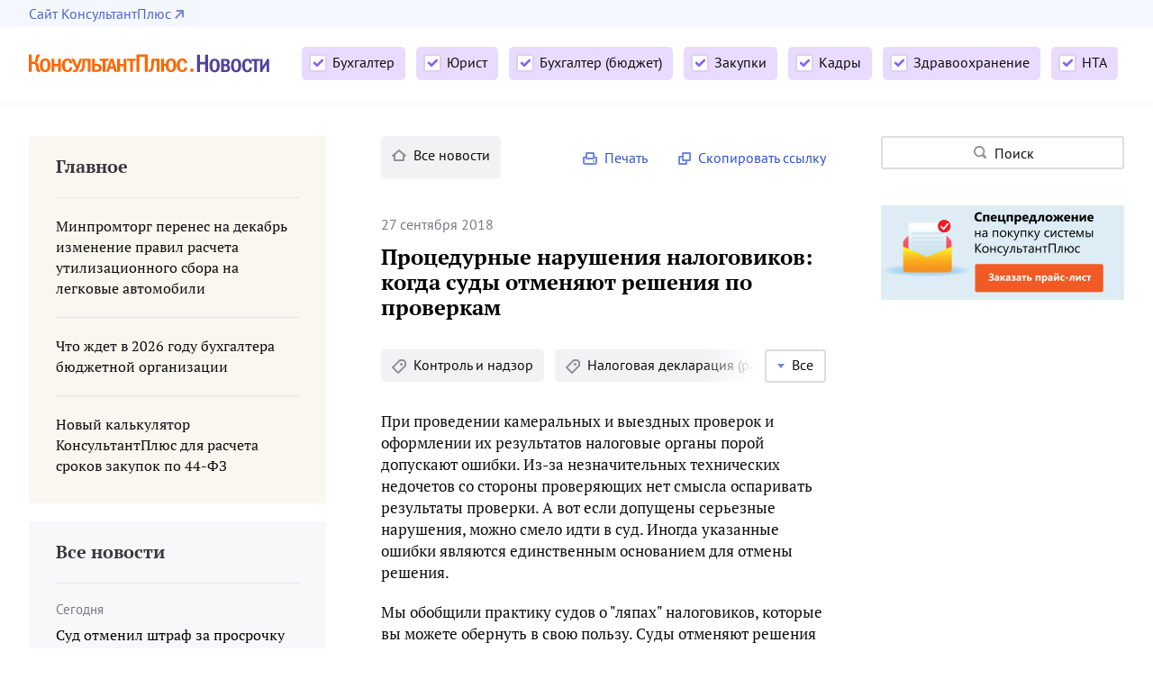

--- FILE ---
content_type: text/html; charset=UTF-8
request_url: https://www.consultant.ru/legalnews/8245/
body_size: 24867
content:
<!DOCTYPE html>
<html lang="ru">
<head>
    <meta charset="UTF-8"/>
    <meta http-equiv="X-UA-Compatible" content="IE=edge,chrome=1">
    <meta name="viewport" content="width=device-width, initial-scale=1">
    <meta name="csrf-param" content="_csrf">
<meta name="csrf-token" content="sfMMc9neBBdKK8aF_FVMAqNoF-PF2iCv8qh0ija4bzHZhWAloY5FJRV_p-C6LydI_DlE2qm2b5el2ybQRtsldA==">
    <title>Процедурные нарушения налоговиков: когда суды отменяют решения по проверкам \ КонсультантПлюс</title>

    <link rel="shortcut icon" href="/legalnews/favicons/www-favicon.ico">
    <link rel="apple-touch-icon" sizes="180x180" href="/legalnews/favicons/www-apple-touch-icon.png">
    <link rel="icon" type="image/png" href="/legalnews/favicons/www-favicon-128x128.png" sizes="128x128">
    <link rel="icon" type="image/png" href="/legalnews/favicons/www-favicon-32x32.png" sizes="32x32">
    <link rel="icon" type="image/png" href="/legalnews/favicons/www-favicon-16x16.png" sizes="16x16">
    <link rel="manifest" href="/legalnews/www-consultant.webmanifest">
    <meta name="theme-color" content="#ffffff">
    

    <meta name="robots" content="noindex">
<meta name="app-version" content="release-2025.3.0.769483">
<meta name="backend-number" content="e2">
<link href="https://www.consultant.ru/legalnews/8245/" rel="canonical">
<link href="/legalnews/static/site/dist/main-a51439ce0713792c1bd52932644aad0c.css" rel="stylesheet">
<script src="/legalnews/static/site/dist/modules-e2ba1429b0b3aae3cdad78d41f65d9c1.js" defer></script>
<script src="/legalnews/static/site/dist/main-b8d6361d647a69176efac8f3e43d3d62.js" defer></script>
<script>var frontAppState = {"user":{"enabledScopes":["accountant","jurist","budget","procurements","hr","medicine","nta"],"collapsedScopes":[]},"counters":{"legalnewsMetrikaId":"87528444","siteMetrikaId":"21509128","legalnewsRecognizedMetrikaId":null},"seoDocsBlock":[{"title":"Гражданский кодекс (ГК РФ)","link":"\/\/www.consultant.ru\/document\/cons_doc_LAW_5142\/"},{"title":"Жилищный кодекс (ЖК РФ)","link":"\/\/www.consultant.ru\/document\/cons_doc_LAW_51057\/"},{"title":"Налоговый кодекс (НК РФ)","link":"\/\/www.consultant.ru\/document\/cons_doc_LAW_19671\/"},{"title":"Трудовой кодекс (ТК РФ)","link":"\/\/www.consultant.ru\/document\/cons_doc_LAW_34683\/"},{"title":"Уголовный кодекс (УК РФ)","link":"\/\/www.consultant.ru\/document\/cons_doc_LAW_10699\/"},{"title":"Бюджетный кодекс (БК РФ)","link":"\/\/www.consultant.ru\/document\/cons_doc_LAW_19702\/"},{"title":"Арбитражный процессуальный кодекс","link":"\/\/www.consultant.ru\/document\/cons_doc_LAW_37800\/"},{"title":"Конституция РФ","link":"\/\/www.consultant.ru\/document\/cons_doc_LAW_28399\/"},{"title":"Земельный кодекс (ЗК РФ)","link":"\/\/www.consultant.ru\/document\/cons_doc_LAW_33773\/"},{"title":"Лесной кодекс (ЛК РФ)","link":"\/\/www.consultant.ru\/document\/cons_doc_LAW_64299\/"},{"title":"Семейный кодекс (СК РФ)","link":"\/\/www.consultant.ru\/document\/cons_doc_LAW_8982\/"},{"title":"Уголовно-исполнительный кодекс","link":"\/\/www.consultant.ru\/document\/cons_doc_LAW_12940\/"},{"title":"Уголовно-процессуальный кодекс","link":"\/\/www.consultant.ru\/document\/cons_doc_LAW_34481\/"},{"title":"Производственный календарь на 2025 год","link":"\/\/www.consultant.ru\/law\/ref\/calendar\/proizvodstvennye\/2025\/"},{"title":"МРОТ 2025","link":"\/\/www.consultant.ru\/law\/ref\/mrot\/2025\/"},{"title":"ФЗ «О банкротстве»","link":"\/\/www.consultant.ru\/document\/cons_doc_LAW_39331\/"},{"title":"О защите прав потребителей (ЗОЗПП)","link":"\/\/www.consultant.ru\/document\/cons_doc_LAW_305\/"},{"title":"Об исполнительном производстве","link":"\/\/www.consultant.ru\/document\/cons_doc_LAW_71450\/"},{"title":"О персональных данных","link":"\/\/www.consultant.ru\/document\/cons_doc_LAW_61801\/"},{"title":"О налогах на имущество физических лиц","link":"http:\/\/www.consultant.ru\/document\/cons_doc_LAW_28165\/a26c4b9a881ea8c0abbbfa594a552fc5b15ac93b\/"},{"title":"О средствах массовой информации","link":"\/\/www.consultant.ru\/document\/cons_doc_LAW_1511\/"},{"title":"Производственный календарь на 2026 год","link":"\/\/www.consultant.ru\/law\/ref\/calendar\/proizvodstvennye\/2026\/"},{"title":"Федеральный закон \"О полиции\" N 3-ФЗ","link":"\/\/www.consultant.ru\/document\/cons_doc_LAW_110165\/"},{"title":"Расходы организации ПБУ 10\/99","link":"\/\/www.consultant.ru\/document\/cons_doc_LAW_12508\/"},{"title":"Минимальный размер оплаты труда (МРОТ)","link":"\/\/www.consultant.ru\/law\/ref\/mrot\/"},{"title":"Календарь бухгалтера на 2025 год","link":"\/\/www.consultant.ru\/document\/cons_doc_LAW_492264\/"},{"title":"Частичная мобилизация: обзор новостей","link":"\/\/www.consultant.ru\/legalnews\/20431\/"},{"title":"Постановление Правительства РФ N 1875","link":"\/\/www.consultant.ru\/document\/cons_doc_LAW_494318\/"}],"scopes":[{"id":"1","title":"Для бухгалтера","smallTitle":"Бухгалтер","alias":"accountant","gaAlias":"BUH","urlSegment":"buh"},{"id":"2","title":"Для юриста","smallTitle":"Юрист","alias":"jurist","gaAlias":"JUR","urlSegment":"jur"},{"id":"4","title":"Для бухгалтера (бюджет)","smallTitle":"Бухгалтер (бюджет)","alias":"budget","gaAlias":"BDG","urlSegment":"bdg"},{"id":"3","title":"Для специалиста по закупкам","smallTitle":"Закупки","alias":"procurements","gaAlias":"GZ","urlSegment":"gz"},{"id":"5","title":"Для специалиста по кадрам","smallTitle":"Кадры","alias":"hr","gaAlias":"HR","urlSegment":"hr"},{"id":"38","title":"Для специалиста организации здравоохранения","smallTitle":"Здравоохранение","alias":"medicine","gaAlias":"MED","urlSegment":"medicine"},{"id":"71","title":"Для специалиста по нормативно-техническим актам","smallTitle":"НТА","alias":"nta","gaAlias":"NTA","urlSegment":"nta"}],"services":{"search":{"enabled":true}},"tags":[{"id":"1028","scopeAlias":"budget","name":"Автономные учреждения","weight":0},{"id":"1349","scopeAlias":"procurements","name":"Антикризисные меры","weight":1},{"id":"1350","scopeAlias":"medicine","name":"Антикризисные меры","weight":0},{"id":"1346","scopeAlias":"accountant","name":"Антикризисные меры","weight":0},{"id":"1351","scopeAlias":"budget","name":"Антикризисные меры","weight":0},{"id":"1348","scopeAlias":"hr","name":"Антикризисные меры","weight":0},{"id":"1347","scopeAlias":"jurist","name":"Антикризисные меры","weight":0},{"id":"1384","scopeAlias":"nta","name":"Антикризисные меры","weight":0},{"id":"1165","scopeAlias":"medicine","name":"Аптеки","weight":0.33},{"id":"817","scopeAlias":"jurist","name":"Аренда","weight":0},{"id":"922","scopeAlias":"procurements","name":"Аукцион","weight":0},{"id":"812","scopeAlias":"jurist","name":"Банкротство","weight":0},{"id":"732","scopeAlias":"accountant","name":"Больничный лист","weight":0},{"id":"1066","scopeAlias":"hr","name":"Больничный лист","weight":0},{"id":"1428","scopeAlias":"budget","name":"Бухгалтерия бюджетной организации","weight":0.5},{"id":"221","scopeAlias":"accountant","name":"Бухгалтерский учет","weight":0},{"id":"1020","scopeAlias":"budget","name":"Бюджетные учреждения","weight":0},{"id":"1021","scopeAlias":"budget","name":"Бюджетный (бухгалтерский) учет","weight":0.25},{"id":"836","scopeAlias":"jurist","name":"Валютное регулирование","weight":0},{"id":"853","scopeAlias":"jurist","name":"Государственный контроль и надзор","weight":0},{"id":"1225","scopeAlias":"jurist","name":"Госуслуги","weight":0},{"id":"1044","scopeAlias":"procurements","name":"Договор (223-ФЗ)","weight":0},{"id":"937","scopeAlias":"procurements","name":"Единственный поставщик","weight":0},{"id":"1360","scopeAlias":"budget","name":"Единый налоговый платеж","weight":0},{"id":"1359","scopeAlias":"accountant","name":"Единый налоговый платеж","weight":0},{"id":"1155","scopeAlias":"medicine","name":"ЖНВЛП","weight":0},{"id":"917","scopeAlias":"procurements","name":"Закон N 223-ФЗ","weight":0.25},{"id":"914","scopeAlias":"procurements","name":"Закон N 44-ФЗ","weight":0.33},{"id":"984","scopeAlias":"procurements","name":"Закупочная документация","weight":0},{"id":"936","scopeAlias":"procurements","name":"Запрос котировок","weight":0},{"id":"493","scopeAlias":"accountant","name":"Зарплата","weight":0},{"id":"1223","scopeAlias":"jurist","name":"Защита прав потребителей","weight":0},{"id":"921","scopeAlias":"procurements","name":"Заявка на участие в закупке","weight":0},{"id":"1412","scopeAlias":"jurist","name":"Изменения-2025","weight":1},{"id":"1409","scopeAlias":"accountant","name":"Изменения-2025","weight":0.5},{"id":"1413","scopeAlias":"procurements","name":"Изменения-2025","weight":0.5},{"id":"1411","scopeAlias":"hr","name":"Изменения-2025","weight":1},{"id":"1414","scopeAlias":"medicine","name":"Изменения-2025","weight":1},{"id":"1415","scopeAlias":"nta","name":"Изменения-2025","weight":1},{"id":"1410","scopeAlias":"budget","name":"Изменения-2025","weight":1},{"id":"1077","scopeAlias":"hr","name":"Иностранный работник","weight":0},{"id":"824","scopeAlias":"jurist","name":"Интеллектуальная собственность","weight":0},{"id":"1249","scopeAlias":"jurist","name":"Ипотечные каникулы","weight":0},{"id":"839","scopeAlias":"jurist","name":"Исполнительное производство","weight":0},{"id":"227","scopeAlias":"accountant","name":"ККТ","weight":0},{"id":"1027","scopeAlias":"budget","name":"Казенные учреждения","weight":0},{"id":"1377","scopeAlias":"medicine","name":"Клинические рекомендации","weight":0},{"id":"548","scopeAlias":"accountant","name":"Компенсация работнику","weight":0},{"id":"962","scopeAlias":"procurements","name":"Конкурс","weight":0},{"id":"940","scopeAlias":"procurements","name":"Контракт (44-ФЗ)","weight":0.2},{"id":"230","scopeAlias":"accountant","name":"Контролируемые сделки","weight":0},{"id":"223","scopeAlias":"accountant","name":"Контроль и надзор","weight":0},{"id":"1294","scopeAlias":"medicine","name":"Коронавирус","weight":0},{"id":"1292","scopeAlias":"hr","name":"Коронавирус","weight":0},{"id":"1295","scopeAlias":"procurements","name":"Коронавирус","weight":0},{"id":"1293","scopeAlias":"budget","name":"Коронавирус","weight":0},{"id":"1291","scopeAlias":"jurist","name":"Коронавирус","weight":0},{"id":"1290","scopeAlias":"accountant","name":"Коронавирус","weight":0},{"id":"818","scopeAlias":"jurist","name":"Кредит и заем","weight":0},{"id":"804","scopeAlias":"jurist","name":"Кредитные организации","weight":0.2},{"id":"815","scopeAlias":"jurist","name":"Купля-продажа","weight":0},{"id":"1385","scopeAlias":"nta","name":"Лицензирование","weight":0},{"id":"1073","scopeAlias":"hr","name":"Локальные нормативные акты","weight":0},{"id":"811","scopeAlias":"jurist","name":"Малый и средний бизнес","weight":0},{"id":"1250","scopeAlias":"jurist","name":"Маркировка","weight":0},{"id":"1251","scopeAlias":"accountant","name":"Маркировка","weight":0},{"id":"1380","scopeAlias":"nta","name":"Маркировка","weight":0.5},{"id":"1024","scopeAlias":"budget","name":"Медицина","weight":0},{"id":"1164","scopeAlias":"medicine","name":"Медорганизации","weight":0.5},{"id":"208","scopeAlias":"accountant","name":"НДС","weight":0.2},{"id":"1033","scopeAlias":"budget","name":"НДС","weight":0},{"id":"658","scopeAlias":"accountant","name":"НДФЛ","weight":0.33},{"id":"1030","scopeAlias":"budget","name":"НДФЛ","weight":0},{"id":"212","scopeAlias":"accountant","name":"Налог на имущество организаций","weight":0},{"id":"1035","scopeAlias":"budget","name":"Налог на имущество организаций","weight":0},{"id":"209","scopeAlias":"accountant","name":"Налог на прибыль","weight":0},{"id":"1041","scopeAlias":"budget","name":"Налог на прибыль","weight":0},{"id":"694","scopeAlias":"accountant","name":"Налоговая декларация (расчет)","weight":0},{"id":"1416","scopeAlias":"accountant","name":"Налоговая реформа","weight":1},{"id":"1418","scopeAlias":"jurist","name":"Налоговая реформа","weight":0},{"id":"1417","scopeAlias":"budget","name":"Налоговая реформа","weight":0.2},{"id":"1042","scopeAlias":"budget","name":"Налоговые проверки","weight":0},{"id":"803","scopeAlias":"jurist","name":"Недвижимость","weight":0},{"id":"1386","scopeAlias":"nta","name":"Недра","weight":0},{"id":"919","scopeAlias":"procurements","name":"Неустойка (пени, штраф)","weight":0},{"id":"1373","scopeAlias":"budget","name":"Нецелевое использование","weight":0},{"id":"1152","scopeAlias":"medicine","name":"ОМС","weight":0.2},{"id":"1009","scopeAlias":"jurist","name":"ООО и АО","weight":0},{"id":"1053","scopeAlias":"budget","name":"Образование","weight":0},{"id":"821","scopeAlias":"jurist","name":"Оказание услуг","weight":0},{"id":"1064","scopeAlias":"hr","name":"Оплата труда","weight":0},{"id":"1037","scopeAlias":"budget","name":"Органы власти","weight":0},{"id":"530","scopeAlias":"accountant","name":"Отпуск","weight":0},{"id":"1068","scopeAlias":"hr","name":"Отпуск","weight":0.25},{"id":"1374","scopeAlias":"budget","name":"Отчетность по налогам и взносам","weight":0},{"id":"800","scopeAlias":"accountant","name":"Отчетность по страховым взносам","weight":0},{"id":"1382","scopeAlias":"nta","name":"Охрана окружающей среды","weight":0.25},{"id":"1060","scopeAlias":"hr","name":"Охрана труда","weight":0},{"id":"1388","scopeAlias":"nta","name":"Охрана труда","weight":0},{"id":"820","scopeAlias":"jurist","name":"Перевозка","weight":0},{"id":"1222","scopeAlias":"jurist","name":"Персональные данные","weight":0},{"id":"1352","scopeAlias":"hr","name":"Персональные данные","weight":0},{"id":"1363","scopeAlias":"budget","name":"Персучет","weight":0},{"id":"1054","scopeAlias":"budget","name":"Планирование и исполнение бюджета","weight":0},{"id":"814","scopeAlias":"jurist","name":"Подряд","weight":0},{"id":"1389","scopeAlias":"nta","name":"Пожарная безопасность","weight":0},{"id":"1014","scopeAlias":"procurements","name":"Положение о закупке","weight":0},{"id":"1378","scopeAlias":"medicine","name":"Порядок медицинской помощи","weight":0},{"id":"1365","scopeAlias":"hr","name":"Праздники","weight":0},{"id":"1224","scopeAlias":"jurist","name":"Практика Верховного Суда","weight":0.33},{"id":"1062","scopeAlias":"hr","name":"Прием на работу","weight":0.33},{"id":"1162","scopeAlias":"medicine","name":"Производство лекарств","weight":0},{"id":"1381","scopeAlias":"nta","name":"Промышленная безопасность","weight":0.33},{"id":"1336","scopeAlias":"accountant","name":"Прослеживаемость","weight":0},{"id":"1376","scopeAlias":"medicine","name":"Стандарт медицинской помощи","weight":0},{"id":"1230","scopeAlias":"budget","name":"Стандарты","weight":0},{"id":"1082","scopeAlias":"budget","name":"Статистическая отчетность","weight":0},{"id":"819","scopeAlias":"jurist","name":"Страхование","weight":0},{"id":"216","scopeAlias":"accountant","name":"Страховые взносы","weight":0.25},{"id":"1032","scopeAlias":"budget","name":"Страховые взносы","weight":0},{"id":"828","scopeAlias":"jurist","name":"Строительство","weight":0},{"id":"1010","scopeAlias":"jurist","name":"Судебный процесс","weight":0},{"id":"827","scopeAlias":"jurist","name":"Таможенное регулирование","weight":0},{"id":"1383","scopeAlias":"nta","name":"Техническое регулирование","weight":0.2},{"id":"831","scopeAlias":"jurist","name":"Торговля","weight":0.25},{"id":"1390","scopeAlias":"nta","name":"Торговля","weight":0},{"id":"1244","scopeAlias":"jurist","name":"Транспорт","weight":0},{"id":"1391","scopeAlias":"nta","name":"Транспорт","weight":0},{"id":"218","scopeAlias":"accountant","name":"Транспортный налог","weight":0},{"id":"1149","scopeAlias":"medicine","name":"Требования к оказанию медпомощи","weight":0.25},{"id":"1296","scopeAlias":"hr","name":"Трудовая книжка","weight":0},{"id":"1072","scopeAlias":"hr","name":"Трудовой договор","weight":0},{"id":"473","scopeAlias":"accountant","name":"Трудовые отношения","weight":0},{"id":"798","scopeAlias":"jurist","name":"Трудовые отношения","weight":0},{"id":"1036","scopeAlias":"budget","name":"Трудовые отношения и госслужба","weight":0.33},{"id":"210","scopeAlias":"accountant","name":"УСН","weight":0},{"id":"1061","scopeAlias":"hr","name":"Увольнение","weight":0.5},{"id":"1055","scopeAlias":"budget","name":"Финансовый контроль","weight":0},{"id":"229","scopeAlias":"accountant","name":"Формы статистической отчетности","weight":0},{"id":"835","scopeAlias":"jurist","name":"Ценные бумаги","weight":0},{"id":"1354","scopeAlias":"hr","name":"Частичная мобилизация","weight":0},{"id":"1353","scopeAlias":"jurist","name":"Частичная мобилизация","weight":0},{"id":"1356","scopeAlias":"accountant","name":"Частичная мобилизация","weight":0},{"id":"1355","scopeAlias":"budget","name":"Частичная мобилизация","weight":0},{"id":"693","scopeAlias":"accountant","name":"Штрафы и ответственность","weight":0},{"id":"1070","scopeAlias":"hr","name":"Штрафы и ответственность","weight":0.2},{"id":"825","scopeAlias":"jurist","name":"Штрафы и ответственность","weight":0.5},{"id":"1387","scopeAlias":"nta","name":"Штрафы и ответственность","weight":0}],"pagination":{"page":1},"currentNews":{"data":{"type":"news","attributes":{"title":"Процедурные нарушения налоговиков: когда суды отменяют решения по проверкам","descr":null,"thumb":null,"content":"<p>При проведении камеральных и выездных проверок и оформлении их результатов налоговые органы порой допускают ошибки. Из-за незначительных технических недочетов со стороны проверяющих нет смысла оспаривать результаты проверки. А вот если допущены серьезные нарушения, можно смело идти в суд. Иногда указанные ошибки являются единственным основанием для отмены решения.<\/p><p>Мы обобщили практику судов о \"ляпах\" налоговиков, которые вы можете обернуть в свою пользу. Суды отменяют решения по проверкам в случаях, когда:<\/p><ul><li>компания не получила материалы проверки, которые подтверждали выводы налоговиков;<\/li><li>в решении сумма исключенных расходов арифметически не соответствовала сумме доначисленного налога, не было ссылки на первичные документы;<\/li><li>инспекция пригласила компанию на рассмотрение материалов допмероприятий менее чем за шесть дней;<\/li><li>налоговики не допустили к рассмотрению материалов проверки представителя по \"общей\" доверенности.<\/li><\/ul><p>О том, какие еще ошибки инспекторов суды признают недопустимыми, читайте в нашем <a href=\"https:\/\/login.consultant.ru\/link\/?req=doc&base=PBI&n=323072&dst=0&demo=1\" data-link-type=\"cons-doc\">обзоре<\/a>.<\/p>","publishedAt":"2018-09-27T02:05:00+03:00","showActualizedAt":false,"actualizedAt":null,"mass":"exotic_2","newsDocs":[],"seeAlsoLinks":[],"newsType":"news","universalLink":"https:\/\/login.consultant.ru\/link\/?req=opennews&id=8245","ga":{"published-at":"2018-09-27T02:05:00+03:00","mass":"exotic_2","type":"news","orig-scope-id":1,"original-scope-alias":"BUH","id":8245,"tags":"Государственный контроль и надзор|Доверенность|Досудебный порядок|Контроль и надзор|Налоги и взносы|Налоговая декларация (расчет)|Налоговые проверки|Проверка|Судебный процесс|Штрафы и ответственность|Штрафы и ответственность","current-feeds":""},"usefulLinks":[]},"relationships":{"tags":{"data":[{"type":"tag","id":"223"},{"type":"tag","id":"693"},{"type":"tag","id":"694"},{"type":"tag","id":"695"}]}},"id":"8245"}},"importantNews":{"data":[{"type":"news","attributes":{"title":"Минпромторг перенес на декабрь изменение правил расчета утилизационного сбора на легковые автомобили","descr":"","newsType":"news","mass":"exotic_2","dontMiss":null,"thumb":"https:\/\/storage.consultant.ru\/ondb\/thumbs\/202510\/31\/GXPuDC8XtetQ8M6CVid6DiQtXEr8-hIs.280x183.jpeg","publishedAt":"2025-10-31T14:45:00+03:00","actualizedAt":null,"ga":{"published-at":"2025-10-31T14:45:00+03:00","mass":"exotic_2","type":"news","tags":"","original-scope-alias":"BUH","current-feeds":"ImportantFeed","position":1},"icon":null},"id":"29920"},{"type":"news","attributes":{"title":"Что ждет в 2026 году бухгалтера бюджетной организации","descr":"","newsType":"news","mass":"super","dontMiss":null,"thumb":null,"publishedAt":"2025-10-28T01:30:00+03:00","actualizedAt":null,"ga":{"published-at":"2025-10-28T01:30:00+03:00","mass":"super","type":"news","tags":"","original-scope-alias":"BDG","current-feeds":"ImportantFeed","position":2},"icon":null},"id":"29878"},{"type":"news","attributes":{"title":"Новый калькулятор КонсультантПлюс для расчета сроков закупок по 44-ФЗ","descr":"Сервис рассчитает сроки открытых процедур электронного аукциона, конкурса и запроса котировок в зависимости от планируемой даты извещения и параметров закупки. Для каждого срока в графике представлено обоснование со ссылками на нормы закона.","newsType":"overview","mass":"exotic_2","dontMiss":null,"thumb":null,"publishedAt":"2025-09-08T03:00:00+03:00","actualizedAt":null,"ga":{"published-at":"2025-09-08T03:00:00+03:00","mass":"exotic_2","type":"overview","tags":"","original-scope-alias":"GZ","current-feeds":"ImportantFeed","position":3},"icon":null},"id":"29429"}]},"lastDaysNews":{"data":[{"type":"news","attributes":{"title":"Суд отменил штраф за просрочку ответа фонду: страхователь не должен отвечать за задержку доставки","descr":null,"newsType":"news","mass":"exotic_2","dontMiss":false,"thumb":null,"publishedAt":"2025-11-03T15:00:00+03:00","actualizedAt":null,"ga":{"published-at":"2025-11-03T15:00:00+03:00","mass":"exotic_2","type":"news","tags":"Больничный лист|Контроль и надзор|Проверка|Уплата|Штрафы и ответственность","original-scope-alias":"BUH","current-feeds":"HomePageFeed","position":1},"icon":null},"id":"29948"},{"type":"news","attributes":{"title":"Организаторы распространения информации в интернете будут хранить данные о пользователях 3 года","descr":null,"newsType":"news","mass":"exotic_1","dontMiss":false,"thumb":null,"publishedAt":"2025-11-03T14:00:00+03:00","actualizedAt":null,"ga":{"published-at":"2025-11-03T14:00:00+03:00","mass":"exotic_1","type":"news","tags":"Изменения-2026|Оказание услуг|Связь|Физлица","original-scope-alias":"JUR","current-feeds":"HomePageFeed","position":2},"icon":null},"id":"29947"},{"type":"news","attributes":{"title":"Суды: у госслужащего стаж больше года – при увольнении выплаты к отпуску можно не пересчитывать","descr":null,"newsType":"news","mass":"exotic_2","dontMiss":false,"thumb":null,"publishedAt":"2025-11-03T14:00:00+03:00","actualizedAt":null,"ga":{"published-at":"2025-11-03T14:00:00+03:00","mass":"exotic_2","type":"news","tags":"Бухгалтерия бюджетной организации|Отпуск|Увольнение","original-scope-alias":"BDG","current-feeds":"HomePageFeed","position":3},"icon":null},"id":"29946"},{"type":"news","attributes":{"title":"Утвержден стандарт медпомощи при открытоугольной глаукоме","descr":null,"newsType":"news","mass":"exotic_2","dontMiss":false,"thumb":null,"publishedAt":"2025-11-03T12:00:00+03:00","actualizedAt":null,"ga":{"published-at":"2025-11-03T12:00:00+03:00","mass":"exotic_2","type":"news","tags":"Изменения-2025|Медорганизации|Стандарт медицинской помощи|Требования к оказанию медпомощи","original-scope-alias":"MED","current-feeds":"","position":4},"icon":null},"id":"29942"},{"type":"news","attributes":{"title":"Простой герпес у взрослых: обновлены клинические рекомендации","descr":null,"newsType":"news","mass":"exotic_2","dontMiss":false,"thumb":null,"publishedAt":"2025-11-02T16:15:00+03:00","actualizedAt":null,"ga":{"published-at":"2025-11-02T16:15:00+03:00","mass":"exotic_2","type":"news","tags":"Изменения-2025|Клинические рекомендации|Медорганизации|Требования к оказанию медпомощи","original-scope-alias":"MED","current-feeds":"","position":5},"icon":null},"id":"29945"},{"type":"news","attributes":{"title":"Правительство утвердило предельную базу по страховым взносам на 2026 год","descr":null,"newsType":"news","mass":"super","dontMiss":true,"thumb":null,"publishedAt":"2025-11-02T14:30:00+03:00","actualizedAt":null,"ga":{"published-at":"2025-11-02T14:30:00+03:00","mass":"super","type":"news","tags":"Бухгалтерия бюджетной организации|Изменения-2026|Изменения-2026|Страховые взносы|Страховые взносы","original-scope-alias":"BUH","current-feeds":"HomePageImportantFeed","position":6},"icon":null},"id":"29944"},{"type":"news","attributes":{"title":"Кассация: видеотрансляцию записей с камер оплатить за счет ОМС нельзя","descr":null,"newsType":"news","mass":"exotic_2","dontMiss":false,"thumb":null,"publishedAt":"2025-11-02T14:00:00+03:00","actualizedAt":null,"ga":{"published-at":"2025-11-02T14:00:00+03:00","mass":"exotic_2","type":"news","tags":"Бухгалтерия бюджетной организации|Медицина|Медорганизации|Нецелевое использование|ОМС","original-scope-alias":"BDG","current-feeds":"","position":7},"icon":null},"id":"29941"},{"type":"news","attributes":{"title":"ФАС: участник госзакупки вправе указать несколько товарных знаков для индивидуализации продукции","descr":null,"newsType":"news","mass":"exotic_2","dontMiss":false,"thumb":null,"publishedAt":"2025-11-02T13:00:00+03:00","actualizedAt":null,"ga":{"published-at":"2025-11-02T13:00:00+03:00","mass":"exotic_2","type":"news","tags":"Закон N 44-ФЗ|Заявка на участие в закупке|Требования к участникам","original-scope-alias":"GZ","current-feeds":"HomePageFeed","position":8},"icon":null},"id":"29940"},{"type":"news","attributes":{"title":"Утилизационный сбор с 1 декабря 2025 года: утверждены новые правила расчета","descr":null,"newsType":"news","mass":"exotic_2","dontMiss":false,"thumb":null,"publishedAt":"2025-11-02T12:00:00+03:00","actualizedAt":null,"ga":{"published-at":"2025-11-02T12:00:00+03:00","mass":"exotic_2","type":"news","tags":"Изменения-2025|Уплата|Экологические платежи","original-scope-alias":"BUH","current-feeds":"","position":9},"icon":null},"id":"29943"},{"type":"news","attributes":{"title":"Даны рекомендации по специальному транспортному обслуживанию пассажиров с детьми","descr":null,"newsType":"news","mass":"exotic_1","dontMiss":false,"thumb":null,"publishedAt":"2025-11-01T16:40:00+03:00","actualizedAt":null,"ga":{"published-at":"2025-11-01T16:40:00+03:00","mass":"exotic_1","type":"news","tags":"Оказание услуг|Отпуск|Перевозка|Перевозка|Транспорт|Транспорт|Трудовые отношения|Физлица","original-scope-alias":"NTA","current-feeds":"","position":10},"icon":null},"id":"29939"},{"type":"news","attributes":{"title":"КС РФ обобщил свою практику за III квартал 2025 года","descr":null,"newsType":"overview","mass":"exotic_2","dontMiss":true,"thumb":null,"publishedAt":"2025-11-01T16:00:00+03:00","actualizedAt":null,"ga":{"published-at":"2025-11-01T16:00:00+03:00","mass":"exotic_2","type":"overview","tags":"АО|Государственный контроль и надзор|Конкуренция|ООО и АО|Таможенное регулирование|Физлица|Ценные бумаги|Штрафы и ответственность","original-scope-alias":"JUR","current-feeds":"","position":11},"icon":null},"id":"29937"},{"type":"news","attributes":{"title":"Декларация по налогу на прибыль: ФНС обновила форму, порядок заполнения и формат","descr":null,"newsType":"overview","mass":"super","dontMiss":false,"thumb":null,"publishedAt":"2025-11-01T16:00:00+03:00","actualizedAt":null,"ga":{"published-at":"2025-11-01T16:00:00+03:00","mass":"super","type":"overview","tags":"Бухгалтерия бюджетной организации|Изменения-2026|Изменения-2026|Налог на прибыль|Налог на прибыль|Налоговая декларация (расчет)|Отчетность по налогам и взносам","original-scope-alias":"BUH","current-feeds":"HomePageFeed","position":12},"icon":null},"id":"29934"},{"type":"news","attributes":{"title":"Возврат вместо списания: суд поддержал передачу ненужного имущества в казну","descr":null,"newsType":"news","mass":"exotic_2","dontMiss":false,"thumb":null,"publishedAt":"2025-11-01T15:00:00+03:00","actualizedAt":null,"ga":{"published-at":"2025-11-01T15:00:00+03:00","mass":"exotic_2","type":"news","tags":"Бухгалтерия бюджетной организации|Бюджетный (бухгалтерский) учет","original-scope-alias":"BDG","current-feeds":"","position":13},"icon":null},"id":"29911"},{"type":"news","attributes":{"title":"Эксперимент по комплексной реабилитации детей-инвалидов продлится до конца 2028 года","descr":null,"newsType":"news","mass":"exotic_2","dontMiss":false,"thumb":null,"publishedAt":"2025-11-01T14:15:00+03:00","actualizedAt":null,"ga":{"published-at":"2025-11-01T14:15:00+03:00","mass":"exotic_2","type":"news","tags":"Изменения-2025|Медорганизации","original-scope-alias":"MED","current-feeds":"","position":14},"icon":null},"id":"29929"},{"type":"news","attributes":{"title":"Организация оплатила санаторий работникам: ФНС пояснила особенности начисления туристического налога","descr":null,"newsType":"news","mass":"exotic_1","dontMiss":false,"thumb":null,"publishedAt":"2025-11-01T11:00:00+03:00","actualizedAt":null,"ga":{"published-at":"2025-11-01T11:00:00+03:00","mass":"exotic_1","type":"news","tags":"Туристический налог","original-scope-alias":"BUH","current-feeds":"","position":15},"icon":null},"id":"29923"},{"type":"news","attributes":{"title":"В рекламе пари надо будет предупреждать о возможной потере денег – поправки приняты в первом чтении","descr":null,"newsType":"news","mass":"exotic_0","dontMiss":false,"thumb":null,"publishedAt":"2025-11-01T02:30:00+03:00","actualizedAt":null,"ga":{"published-at":"2025-11-01T02:30:00+03:00","mass":"exotic_0","type":"news","tags":"Реклама|СМИ|Штрафы и ответственность","original-scope-alias":"JUR","current-feeds":"","position":16},"icon":null},"id":"29926"},{"type":"news","attributes":{"title":"Электронный документооборот с налоговой при проверках: ФНС разработала формат","descr":null,"newsType":"news","mass":"exotic_2","dontMiss":false,"thumb":null,"publishedAt":"2025-11-01T02:00:00+03:00","actualizedAt":null,"ga":{"published-at":"2025-11-01T02:00:00+03:00","mass":"exotic_2","type":"news","tags":"Бухгалтерия бюджетной организации|Бухгалтерский учет|Контроль и надзор|Налоговые проверки|Первичный документ|Проверка","original-scope-alias":"BUH","current-feeds":"","position":17},"icon":null},"id":"29919"},{"type":"news","attributes":{"title":"Временный перевод сотрудников к другому работодателю: Минтруд подготовил правила на 2026 год","descr":null,"newsType":"news","mass":"exotic_1","dontMiss":false,"thumb":null,"publishedAt":"2025-11-01T01:00:00+03:00","actualizedAt":null,"ga":{"published-at":"2025-11-01T01:00:00+03:00","mass":"exotic_1","type":"news","tags":"Антикризисные меры|Антикризисные меры|Медорганизации|Трудовой договор|Трудовые отношения|Трудовые отношения","original-scope-alias":"HR","current-feeds":"HomePageFeed","position":18},"icon":null},"id":"29917"},{"type":"news","attributes":{"title":"Централизованные госзакупки: с 30 октября расширен перечень заказчиков и товаров, работ, услуг","descr":null,"newsType":"news","mass":"exotic_2","dontMiss":false,"thumb":null,"publishedAt":"2025-11-01T00:30:00+03:00","actualizedAt":null,"ga":{"published-at":"2025-11-01T00:30:00+03:00","mass":"exotic_2","type":"news","tags":"Закон N 44-ФЗ|Закупочная документация|Изменения-2025|Изменения-2026|Контракт (44-ФЗ)","original-scope-alias":"GZ","current-feeds":"","position":19},"icon":null},"id":"29927"},{"type":"news","attributes":{"title":"Обновлен стандарт медпомощи при подозрении на глаукому","descr":null,"newsType":"news","mass":"exotic_2","dontMiss":false,"thumb":null,"publishedAt":"2025-11-01T00:05:00+03:00","actualizedAt":null,"ga":{"published-at":"2025-11-01T00:05:00+03:00","mass":"exotic_2","type":"news","tags":"Изменения-2025|Медорганизации|Стандарт медицинской помощи|Требования к оказанию медпомощи","original-scope-alias":"MED","current-feeds":"","position":20},"icon":null},"id":"29925"},{"type":"news","attributes":{"title":"Суд: брата снова взяли на работу в администрацию – уведомить о конфликте интересов нужно еще раз","descr":null,"newsType":"news","mass":"exotic_1","dontMiss":false,"thumb":null,"publishedAt":"2025-10-31T16:15:00+03:00","actualizedAt":null,"ga":{"published-at":"2025-10-31T16:15:00+03:00","mass":"exotic_1","type":"news","tags":"Трудовые отношения и госслужба|Увольнение","original-scope-alias":"BDG","current-feeds":"","position":21},"icon":null},"id":"29905"},{"type":"news","attributes":{"title":"В больничном неверно указали отчество ребенка – суды не взыскали пособие со страхователя","descr":null,"newsType":"news","mass":"exotic_2","dontMiss":false,"thumb":null,"publishedAt":"2025-10-31T16:10:00+03:00","actualizedAt":null,"ga":{"published-at":"2025-10-31T16:10:00+03:00","mass":"exotic_2","type":"news","tags":"Больничный лист|Бухгалтерия бюджетной организации|Дети|Контроль и надзор|Проверка|Трудовые отношения|Уплата|Штрафы и ответственность","original-scope-alias":"BUH","current-feeds":"","position":22},"icon":null},"id":"29697"},{"type":"news","attributes":{"title":"Финансирование предупредительных мер: суд отменил решение СФР об отказе в выплате","descr":null,"newsType":"news","mass":"exotic_1","dontMiss":false,"thumb":null,"publishedAt":"2025-10-31T16:05:00+03:00","actualizedAt":null,"ga":{"published-at":"2025-10-31T16:05:00+03:00","mass":"exotic_1","type":"news","tags":"Бухгалтерия бюджетной организации|Взносы на травматизм|Контроль и надзор|Страховые взносы|Страховые взносы","original-scope-alias":"BUH","current-feeds":"","position":23},"icon":null},"id":"29871"},{"type":"news","attributes":{"title":"Совет ЕЭК расширил список веществ, которые нельзя использовать в косметике","descr":null,"newsType":"news","mass":"exotic_1","dontMiss":false,"thumb":null,"publishedAt":"2025-10-31T15:50:00+03:00","actualizedAt":null,"ga":{"published-at":"2025-10-31T15:50:00+03:00","mass":"exotic_1","type":"news","tags":"Изменения-2026|Легкая промышленность|Техническое регулирование","original-scope-alias":"NTA","current-feeds":"","position":24},"icon":null},"id":"29922"},{"type":"news","attributes":{"title":"Нотариусы будут сообщать о долгах наследодателей даже без просьб наследников с 24 ноября 2025 года","descr":null,"newsType":"news","mass":"exotic_0","dontMiss":false,"thumb":null,"publishedAt":"2025-10-31T15:15:00+03:00","actualizedAt":null,"ga":{"published-at":"2025-10-31T15:15:00+03:00","mass":"exotic_0","type":"news","tags":"Изменения-2025|Кредит и заем|Нотариат|Физлица","original-scope-alias":"JUR","current-feeds":"","position":25},"icon":null},"id":"29921"},{"type":"news","attributes":{"title":"Минпромторг перенес на декабрь изменение правил расчета утилизационного сбора на легковые автомобили","descr":null,"newsType":"news","mass":"exotic_2","dontMiss":true,"thumb":null,"publishedAt":"2025-10-31T14:45:00+03:00","actualizedAt":null,"ga":{"published-at":"2025-10-31T14:45:00+03:00","mass":"exotic_2","type":"news","tags":"Изменения-2025|Уплата|Экологические платежи","original-scope-alias":"BUH","current-feeds":"ImportantFeed","position":26},"icon":null},"id":"29920"},{"type":"news","attributes":{"title":"Обязательная отработка для выпускников с фарм- и медобразованием: проект прошел второе чтение","descr":null,"newsType":"news","mass":"exotic_2","dontMiss":false,"thumb":null,"publishedAt":"2025-10-31T13:00:00+03:00","actualizedAt":null,"ga":{"published-at":"2025-10-31T13:00:00+03:00","mass":"exotic_2","type":"news","tags":"Медорганизации|Трудовые отношения","original-scope-alias":"MED","current-feeds":"","position":27},"icon":"lightning"},"id":"29918"},{"type":"news","attributes":{"title":"ФНС обновила форму отчета о деятельности иностранной организации","descr":null,"newsType":"news","mass":"exotic_1","dontMiss":false,"thumb":null,"publishedAt":"2025-10-31T02:00:00+03:00","actualizedAt":null,"ga":{"published-at":"2025-10-31T02:00:00+03:00","mass":"exotic_1","type":"news","tags":"Бухгалтерский учет|Изменения-2026|Контроль и надзор","original-scope-alias":"BUH","current-feeds":"","position":28},"icon":null},"id":"29912"},{"type":"news","attributes":{"title":"Споры с кандидатами о приеме на работу: интересная практика за 2023 - 2025 годы","descr":null,"newsType":"overview","mass":"exotic_2","dontMiss":true,"thumb":null,"publishedAt":"2025-10-31T01:00:00+03:00","actualizedAt":null,"ga":{"published-at":"2025-10-31T01:00:00+03:00","mass":"exotic_2","type":"overview","tags":"Воинский учет|Локальные нормативные акты|Медосмотры|Прием на работу|Трудовые отношения|Трудовые отношения|Трудовые отношения и госслужба","original-scope-alias":"HR","current-feeds":"","position":29},"icon":null},"id":"29914"},{"type":"news","attributes":{"title":"Национальный режим при закупках пищевого оборудования: предложено расширить перечни товаров","descr":null,"newsType":"news","mass":"exotic_0","dontMiss":false,"thumb":null,"publishedAt":"2025-10-31T00:30:00+03:00","actualizedAt":null,"ga":{"published-at":"2025-10-31T00:30:00+03:00","mass":"exotic_0","type":"news","tags":"Закон N 223-ФЗ|Закон N 44-ФЗ|Закупочная документация|Иностранные товары","original-scope-alias":"GZ","current-feeds":"","position":30},"icon":null},"id":"29898"},{"type":"news","attributes":{"title":"ЦБ РФ советует банкам прилагать больше усилий по защите клиентов от мошенников на финансовом рынке","descr":null,"newsType":"news","mass":"exotic_2","dontMiss":false,"thumb":null,"publishedAt":"2025-10-30T17:20:00+03:00","actualizedAt":null,"ga":{"published-at":"2025-10-30T17:20:00+03:00","mass":"exotic_2","type":"news","tags":"Кредитные организации|ПОД\/ФТ|Физлица","original-scope-alias":"JUR","current-feeds":"","position":31},"icon":null},"id":"29915"},{"type":"news","attributes":{"title":"Главбух исправила бюджетную отчетность, но суд оставил штраф в силе","descr":null,"newsType":"news","mass":"exotic_2","dontMiss":false,"thumb":null,"publishedAt":"2025-10-30T16:15:00+03:00","actualizedAt":null,"ga":{"published-at":"2025-10-30T16:15:00+03:00","mass":"exotic_2","type":"news","tags":"Бухгалтерия бюджетной организации|Бюджетная (бухгалтерская) отчетность|Бюджетный (бухгалтерский) учет|Дебиторская и кредиторская задолженность","original-scope-alias":"BDG","current-feeds":"","position":32},"icon":null},"id":"29888"},{"type":"news","attributes":{"title":"Страхователь не подал уведомление о прекращении права на пособие – суд не взыскал переплату","descr":null,"newsType":"news","mass":"exotic_2","dontMiss":false,"thumb":null,"publishedAt":"2025-10-30T16:10:00+03:00","actualizedAt":null,"ga":{"published-at":"2025-10-30T16:10:00+03:00","mass":"exotic_2","type":"news","tags":"Бухгалтерия бюджетной организации|Дети|Контроль и надзор|Отпуск|Трудовые отношения|Увольнение","original-scope-alias":"BUH","current-feeds":"","position":33},"icon":null},"id":"29756"},{"type":"news","attributes":{"title":"Дотацию на питание взносами на травматизм не облагают, подтвердил суд","descr":null,"newsType":"news","mass":"exotic_1","dontMiss":false,"thumb":null,"publishedAt":"2025-10-30T16:05:00+03:00","actualizedAt":null,"ga":{"published-at":"2025-10-30T16:05:00+03:00","mass":"exotic_1","type":"news","tags":"Взносы на травматизм|Контроль и надзор|Страховые взносы|Трудовые отношения|Штрафы и ответственность","original-scope-alias":"BUH","current-feeds":"","position":34},"icon":null},"id":"29857"},{"type":"news","attributes":{"title":"Проект о долговых цифровых финансовых активах внесен в Госдуму","descr":null,"newsType":"news","mass":"exotic_0","dontMiss":false,"thumb":null,"publishedAt":"2025-10-30T14:45:00+03:00","actualizedAt":null,"ga":{"published-at":"2025-10-30T14:45:00+03:00","mass":"exotic_0","type":"news","tags":"","original-scope-alias":"JUR","current-feeds":"","position":35},"icon":null},"id":"29909"},{"type":"news","attributes":{"title":"Принят стандарт медпомощи взрослым при астигматизме","descr":null,"newsType":"news","mass":"exotic_2","dontMiss":false,"thumb":null,"publishedAt":"2025-10-30T13:00:00+03:00","actualizedAt":null,"ga":{"published-at":"2025-10-30T13:00:00+03:00","mass":"exotic_2","type":"news","tags":"Изменения-2025|Медорганизации|Стандарт медицинской помощи|Требования к оказанию медпомощи","original-scope-alias":"MED","current-feeds":"","position":36},"icon":null},"id":"29908"},{"type":"news","attributes":{"title":"Индикаторы риска для проверок ГИТ: Минтруд хочет использовать тот же перечень в 2026 году","descr":null,"newsType":"news","mass":"exotic_2","dontMiss":false,"thumb":null,"publishedAt":"2025-10-30T12:00:00+03:00","actualizedAt":null,"ga":{"published-at":"2025-10-30T12:00:00+03:00","mass":"exotic_2","type":"news","tags":"Проверки ГИТ|Трудовые отношения|Трудовые отношения и госслужба","original-scope-alias":"HR","current-feeds":"","position":37},"icon":null},"id":"29907"},{"type":"news","attributes":{"title":"Суды поддержали наличие ретроактивной оговорки в контракте на услуги ЖКХ с единственным поставщиком","descr":null,"newsType":"news","mass":"exotic_2","dontMiss":false,"thumb":null,"publishedAt":"2025-10-30T00:30:00+03:00","actualizedAt":null,"ga":{"published-at":"2025-10-30T00:30:00+03:00","mass":"exotic_2","type":"news","tags":"Единственный поставщик|Закон N 44-ФЗ|Контракт (44-ФЗ)|Обжалование","original-scope-alias":"GZ","current-feeds":"","position":38},"icon":null},"id":"29895"},{"type":"news","attributes":{"title":"Пересмотрены нормативы содержания пестицидов для ряда сельскохозяйственной продукции","descr":null,"newsType":"news","mass":"exotic_2","dontMiss":false,"thumb":null,"publishedAt":"2025-10-30T00:01:00+03:00","actualizedAt":null,"ga":{"published-at":"2025-10-30T00:01:00+03:00","mass":"exotic_2","type":"news","tags":"Изменения-2026|Охрана окружающей среды|Сельское хозяйство","original-scope-alias":"NTA","current-feeds":"","position":39},"icon":null},"id":"29904"}]},"similarNews":{"data":[{"type":"news","attributes":{"title":"Суд отменил штраф за просрочку ответа фонду: страхователь не должен отвечать за задержку доставки","descr":"","newsType":"news","mass":"exotic_2","dontMiss":false,"thumb":null,"publishedAt":"2025-11-03T15:00:00+03:00","actualizedAt":null,"ga":{"published-at":"2025-11-03T15:00:00+03:00","mass":"exotic_2","type":"news","tags":"Больничный лист|Контроль и надзор|Проверка|Уплата|Штрафы и ответственность","original-scope-alias":"BUH","current-feeds":"HomePageFeed","position":1},"icon":null},"id":"29948"},{"type":"news","attributes":{"title":"КС РФ обобщил свою практику за III квартал 2025 года","descr":"Привилегированные акционеры, которым в ряде случаев не выплатили дивиденды, могут взыскать с АО неосновательное обогащение. ФАС вправе сама признать незаконными ограничения по договору франчайзинга. Если за недекларирование товаров для личного пользования назначили конфискацию, она касается всего их объема.","newsType":"overview","mass":"exotic_2","dontMiss":true,"thumb":null,"publishedAt":"2025-11-01T16:00:00+03:00","actualizedAt":null,"ga":{"published-at":"2025-11-01T16:00:00+03:00","mass":"exotic_2","type":"overview","tags":"АО|Государственный контроль и надзор|Конкуренция|ООО и АО|Таможенное регулирование|Физлица|Ценные бумаги|Штрафы и ответственность","original-scope-alias":"JUR","current-feeds":"","position":2},"icon":null},"id":"29937"},{"type":"news","attributes":{"title":"Электронный документооборот с налоговой при проверках: ФНС разработала формат","descr":"","newsType":"news","mass":"exotic_2","dontMiss":false,"thumb":null,"publishedAt":"2025-11-01T02:00:00+03:00","actualizedAt":null,"ga":{"published-at":"2025-11-01T02:00:00+03:00","mass":"exotic_2","type":"news","tags":"Бухгалтерия бюджетной организации|Бухгалтерский учет|Контроль и надзор|Налоговые проверки|Первичный документ|Проверка","original-scope-alias":"BUH","current-feeds":"","position":3},"icon":null},"id":"29919"},{"type":"news","attributes":{"title":"В больничном неверно указали отчество ребенка – суды не взыскали пособие со страхователя","descr":"","newsType":"news","mass":"exotic_2","dontMiss":false,"thumb":null,"publishedAt":"2025-10-31T16:10:00+03:00","actualizedAt":null,"ga":{"published-at":"2025-10-31T16:10:00+03:00","mass":"exotic_2","type":"news","tags":"Больничный лист|Дети|Контроль и надзор|Проверка|Трудовые отношения|Уплата|Штрафы и ответственность","original-scope-alias":"BUH","current-feeds":"","position":4},"icon":null},"id":"29697"},{"type":"news","attributes":{"title":"Дотацию на питание взносами на травматизм не облагают, подтвердил суд","descr":"","newsType":"news","mass":"exotic_1","dontMiss":false,"thumb":null,"publishedAt":"2025-10-30T16:05:00+03:00","actualizedAt":null,"ga":{"published-at":"2025-10-30T16:05:00+03:00","mass":"exotic_1","type":"news","tags":"Взносы на травматизм|Контроль и надзор|Страховые взносы|Трудовые отношения|Штрафы и ответственность","original-scope-alias":"BUH","current-feeds":"","position":5},"icon":null},"id":"29857"},{"type":"news","attributes":{"title":"Компенсацию обязательных медосмотров не облагают взносами на травматизм, подтвердил суд","descr":"","newsType":"news","mass":"exotic_2","dontMiss":false,"thumb":null,"publishedAt":"2025-10-29T16:05:00+03:00","actualizedAt":null,"ga":{"published-at":"2025-10-29T16:05:00+03:00","mass":"exotic_2","type":"news","tags":"Взносы на травматизм|Контроль и надзор|Проверка|Страховые взносы|Трудовые отношения|Штрафы и ответственность","original-scope-alias":"BUH","current-feeds":"","position":6},"icon":null},"id":"29872"},{"type":"news","attributes":{"title":"Перевод на полную ставку перед декретом – суд не согласился с фондом, что пособие выплачено излишне","descr":"","newsType":"news","mass":"exotic_2","dontMiss":false,"thumb":null,"publishedAt":"2025-10-29T16:00:00+03:00","actualizedAt":null,"ga":{"published-at":"2025-10-29T16:00:00+03:00","mass":"exotic_2","type":"news","tags":"Больничный лист|Дети|Зарплата|Контроль и надзор|Проверка|Трудовые отношения|Уплата","original-scope-alias":"BUH","current-feeds":"","position":7},"icon":null},"id":"29709"},{"type":"news","attributes":{"title":"Электронный ЕФС-1 не приняли из-за ошибки фонда – страхователя оштрафовали за опоздание","descr":"","newsType":"news","mass":"exotic_2","dontMiss":false,"thumb":null,"publishedAt":"2025-10-28T16:05:00+03:00","actualizedAt":null,"ga":{"published-at":"2025-10-28T16:05:00+03:00","mass":"exotic_2","type":"news","tags":"Контроль и надзор|Отчетность по страховым взносам|Штрафы и ответственность","original-scope-alias":"BUH","current-feeds":"","position":8},"icon":null},"id":"29786"},{"type":"news","attributes":{"title":"В расчет больничного включили зарплату по совместительству – суд взыскал переплату","descr":"","newsType":"news","mass":"exotic_1","dontMiss":false,"thumb":null,"publishedAt":"2025-10-28T16:00:00+03:00","actualizedAt":null,"ga":{"published-at":"2025-10-28T16:00:00+03:00","mass":"exotic_1","type":"news","tags":"Больничный лист|Зарплата|Контроль и надзор|Трудовые отношения|Штрафы и ответственность","original-scope-alias":"BUH","current-feeds":"","position":9},"icon":null},"id":"29819"},{"type":"news","attributes":{"title":"Внесудебное взыскание налогов с физлиц: ФНС пояснила, какие долги исключат из ЕНС 1 ноября 2025 года","descr":"","newsType":"news","mass":"exotic_0","dontMiss":false,"thumb":null,"publishedAt":"2025-10-22T02:00:00+03:00","actualizedAt":null,"ga":{"published-at":"2025-10-22T02:00:00+03:00","mass":"exotic_0","type":"news","tags":"Контроль и надзор|Физлица и ИП|Штрафы и ответственность","original-scope-alias":"BUH","current-feeds":"","position":10},"icon":null},"id":"29824"},{"type":"news","attributes":{"title":"КС РФ пресек практику необоснованного взимания с импортеров антидемпинговых пошлин","descr":"","newsType":"news","mass":"exotic_0","dontMiss":false,"thumb":null,"publishedAt":"2025-10-20T14:00:00+03:00","actualizedAt":null,"ga":{"published-at":"2025-10-20T14:00:00+03:00","mass":"exotic_0","type":"news","tags":"Контроль и надзор|Первичный документ|Уплата|Штрафы и ответственность","original-scope-alias":"JUR","current-feeds":"","position":11},"icon":null},"id":"29805"},{"type":"news","attributes":{"title":"Внесудебное взыскание налогов с физлиц с 1 ноября 2025 года: ФНС разъяснила особенности","descr":"","newsType":"news","mass":"exotic_0","dontMiss":false,"thumb":null,"publishedAt":"2025-10-20T02:00:00+03:00","actualizedAt":null,"ga":{"published-at":"2025-10-20T02:00:00+03:00","mass":"exotic_0","type":"news","tags":"Контроль и надзор|Уплата|Физлица и ИП|Штрафы и ответственность","original-scope-alias":"BUH","current-feeds":"","position":12},"icon":null},"id":"29790"},{"type":"news","attributes":{"title":"Налоги, взносы и отчетность в ноябре: основные изменения","descr":"С 1 ноября 2025 года налоговики прекращают прием обращений через операторов ЭДО. Подать заявление о возмещении расходов на оплату предупредительных мер нужно до 15 ноября текущего года. Об этих новшествах читайте в нашем обзоре.","newsType":"reminder","mass":"exotic_2","dontMiss":false,"thumb":null,"publishedAt":"2025-10-16T00:00:00+03:00","actualizedAt":null,"ga":{"published-at":"2025-10-16T00:00:00+03:00","mass":"exotic_2","type":"reminder","tags":"Бухгалтерия бюджетной организации|Налоговые проверки|Страховые взносы","original-scope-alias":"BUH","current-feeds":"","position":13},"icon":null},"id":"29698"},{"type":"news","attributes":{"title":"Какие схемы ухода от налогов увидели суды: интересные споры за 2024 - 2025 годы","descr":"Одни суды соглашались, что под видом подотчетных сумм и займов выдавали зарплату. Другие считали фиктивным создание филиала для утраты права на УСН и для возмещения НДС. Схемой ухода от налогов также признавали включение в резерв долга взаимозависимых лиц. Об этом и не только в обзоре.","newsType":"overview","mass":"exotic_2","dontMiss":true,"thumb":null,"publishedAt":"2025-10-15T02:05:00+03:00","actualizedAt":null,"ga":{"published-at":"2025-10-15T02:05:00+03:00","mass":"exotic_2","type":"overview","tags":"Зарплата|Контроль и надзор|Налог на прибыль|НДС|НДФЛ|Проверка|Страховые взносы|Трудовые отношения|Уплата|УСН|Штрафы и ответственность","original-scope-alias":"BUH","current-feeds":"","position":14},"icon":null},"id":"29760"},{"type":"news","attributes":{"title":"Налоговая задержала снятие блокировки счета в банке – суд обязал ее выплатить проценты","descr":"","newsType":"news","mass":"exotic_2","dontMiss":false,"thumb":null,"publishedAt":"2025-10-14T16:10:00+03:00","actualizedAt":null,"ga":{"published-at":"2025-10-14T16:10:00+03:00","mass":"exotic_2","type":"news","tags":"Контроль и надзор|Штрафы и ответственность","original-scope-alias":"BUH","current-feeds":"","position":15},"icon":null},"id":"29748"},{"type":"news","attributes":{"title":"Амортизация ОС: суды разрешили не включать стоимость оборудования в цену построенного здания","descr":"","newsType":"news","mass":"exotic_2","dontMiss":false,"thumb":null,"publishedAt":"2025-10-14T16:05:00+03:00","actualizedAt":null,"ga":{"published-at":"2025-10-14T16:05:00+03:00","mass":"exotic_2","type":"news","tags":"Контроль и надзор|Налог на прибыль|Проверка|Уплата|Штрафы и ответственность","original-scope-alias":"BUH","current-feeds":"","position":16},"icon":null},"id":"29690"},{"type":"news","attributes":{"title":"Отвечаем на требования налоговой: путеводитель и образцы для самых частых ситуаций","descr":"Новые материалы в КонсультантПлюс помогут правильно подготовить пояснения к декларациям, расчетам платежей и по другим вопросам. Для наиболее распространенных требований подготовлены образцы ответов.","newsType":"overview","mass":"exotic_2","dontMiss":false,"thumb":null,"publishedAt":"2025-10-13T00:00:00+03:00","actualizedAt":null,"ga":{"published-at":"2025-10-13T00:00:00+03:00","mass":"exotic_2","type":"overview","tags":"Единый налоговый платеж|Контроль и надзор|Налог на прибыль|Налоговая декларация (расчет)|НДС|НДФЛ|Отчетность по страховым взносам|Страховые взносы|Штрафы и ответственность","original-scope-alias":"BUH","current-feeds":"","position":17},"icon":null},"id":"29731"},{"type":"news","attributes":{"title":"Фиктивные договоры с самозанятыми – ВС РФ указал, как рассчитать штраф налоговому агенту","descr":"","newsType":"news","mass":"exotic_1","dontMiss":false,"thumb":null,"publishedAt":"2025-10-10T02:05:00+03:00","actualizedAt":null,"ga":{"published-at":"2025-10-10T02:05:00+03:00","mass":"exotic_1","type":"news","tags":"Бухгалтерия бюджетной организации|Зарплата|Налоговые проверки|НДФЛ|Проверка|Трудовые отношения|Штрафы и ответственность","original-scope-alias":"BUH","current-feeds":"","position":18},"icon":null},"id":"29719"},{"type":"news","attributes":{"title":"Суд: инспекция обязана ознакомить со всеми материалами проверки, нельзя ссылаться на налоговую тайну","descr":"","newsType":"news","mass":"exotic_2","dontMiss":false,"thumb":null,"publishedAt":"2025-10-08T16:05:00+03:00","actualizedAt":null,"ga":{"published-at":"2025-10-08T16:05:00+03:00","mass":"exotic_2","type":"news","tags":"Бухгалтерия бюджетной организации|Контроль и надзор|Налоговые проверки|Проверка|Штрафы и ответственность","original-scope-alias":"BUH","current-feeds":"","position":19},"icon":null},"id":"29687"},{"type":"news","attributes":{"title":"Взносами на травматизм доплату к пособию по уходу за ребенком до 1,5 лет не облагают, решил суд","descr":"","newsType":"news","mass":"exotic_1","dontMiss":false,"thumb":null,"publishedAt":"2025-10-07T16:00:00+03:00","actualizedAt":null,"ga":{"published-at":"2025-10-07T16:00:00+03:00","mass":"exotic_1","type":"news","tags":"Взносы на травматизм|Дети|Компенсация работнику|Контроль и надзор|Освобождение|Отпуск|Проверка|Страховые взносы|Трудовые отношения|Штрафы и ответственность","original-scope-alias":"BUH","current-feeds":"","position":20},"icon":null},"id":"29420"},{"type":"news","attributes":{"title":"\"Важнейшая практика по статье\": новое за сентябрь","descr":"Для самых востребованных статей НПА в КонсультантПлюс есть подборки важнейшей практики. Они регулярно пополняются. В сентябре появились новые выводы, связанные с темами арбитражного процесса, договора поставки, корпоративных отношений, банковского обслуживания, налоговых проверок и др.","newsType":"overview","mass":"exotic_2","dontMiss":false,"thumb":null,"publishedAt":"2025-10-07T02:30:00+03:00","actualizedAt":null,"ga":{"published-at":"2025-10-07T02:30:00+03:00","mass":"exotic_2","type":"overview","tags":"Банкротство|Изменения-2025|Налоги и взносы|Недвижимость|Оказание услуг|Судебный процесс|Трудовые отношения","original-scope-alias":"JUR","current-feeds":"","position":21},"icon":null},"id":"29693"},{"type":"news","attributes":{"title":"Ошибки в графах 106 - 109 платежки не позволяют идентифицировать платеж – суд поддержал налоговиков","descr":"","newsType":"news","mass":"exotic_2","dontMiss":false,"thumb":null,"publishedAt":"2025-10-03T16:05:00+03:00","actualizedAt":null,"ga":{"published-at":"2025-10-03T16:05:00+03:00","mass":"exotic_2","type":"news","tags":"Бухгалтерия бюджетной организации|Налоговые проверки","original-scope-alias":"BUH","current-feeds":"","position":22},"icon":null},"id":"29463"},{"type":"news","attributes":{"title":"Подраздел 1.1 формы ЕФС-1 при завершении договора ГПХ: суд поддержал сдачу по дате подписания акта","descr":"","newsType":"news","mass":"exotic_2","dontMiss":false,"thumb":null,"publishedAt":"2025-10-03T16:00:00+03:00","actualizedAt":null,"ga":{"published-at":"2025-10-03T16:00:00+03:00","mass":"exotic_2","type":"news","tags":"Контроль и надзор|Персучет|Проверка|Штрафы и ответственность","original-scope-alias":"BUH","current-feeds":"","position":23},"icon":null},"id":"29449"},{"type":"news","attributes":{"title":"Страховыми взносами на травматизм премии к юбилею организации не облагают, решил суд","descr":"","newsType":"news","mass":"exotic_2","dontMiss":false,"thumb":null,"publishedAt":"2025-09-30T16:05:00+03:00","actualizedAt":null,"ga":{"published-at":"2025-09-30T16:05:00+03:00","mass":"exotic_2","type":"news","tags":"Взносы на травматизм|Контроль и надзор|Страховые взносы|Трудовые отношения|Штрафы и ответственность","original-scope-alias":"BUH","current-feeds":"","position":24},"icon":null},"id":"29588"},{"type":"news","attributes":{"title":"Суд поддержал доначисление НДФЛ с подотчетных сумм для оплаты сделок, которые признали нереальными","descr":"","newsType":"news","mass":"exotic_1","dontMiss":false,"thumb":null,"publishedAt":"2025-09-27T14:00:00+03:00","actualizedAt":null,"ga":{"published-at":"2025-09-27T14:00:00+03:00","mass":"exotic_1","type":"news","tags":"Контроль и надзор|НДФЛ|Первичный документ|Проверка|Трудовые отношения|Уплата|Штрафы и ответственность","original-scope-alias":"BUH","current-feeds":"","position":25},"icon":null},"id":"29630"},{"type":"news","attributes":{"title":"Покупателю отказали в вычете НДС из-за действий продавца – суд взыскал с последнего убыток","descr":"","newsType":"news","mass":"exotic_2","dontMiss":false,"thumb":null,"publishedAt":"2025-09-25T16:05:00+03:00","actualizedAt":null,"ga":{"published-at":"2025-09-25T16:05:00+03:00","mass":"exotic_2","type":"news","tags":"Вычеты|Контроль и надзор|НДС|Штрафы и ответственность","original-scope-alias":"BUH","current-feeds":"","position":26},"icon":null},"id":"29416"},{"type":"news","attributes":{"title":"Страховые взносы на травматизм с выплат работникам за износ автомобиля – суд поддержал начисление","descr":"","newsType":"news","mass":"exotic_1","dontMiss":false,"thumb":null,"publishedAt":"2025-09-23T16:00:00+03:00","actualizedAt":null,"ga":{"published-at":"2025-09-23T16:00:00+03:00","mass":"exotic_1","type":"news","tags":"Взносы на травматизм|Компенсация работнику|Контроль и надзор|Проверка|Страховые взносы|Трудовые отношения|Уплата|Штрафы и ответственность","original-scope-alias":"BUH","current-feeds":"","position":27},"icon":null},"id":"29430"},{"type":"news","attributes":{"title":"Доводы против необоснованности налоговой выгоды: интересная практика за 2025 год","descr":"Не признавали схему с дроблением бизнеса, если у контрагентов были свои активы, штат и сделки с другими компаниями. Реальность операций отстаивали и при использовании партнером сторонних ресурсов. Право на вычет по НДС подтверждали при неуплате налога контрагентом, если налогоплательщик не мог об этом знать.","newsType":"overview","mass":"exotic_2","dontMiss":false,"thumb":null,"publishedAt":"2025-09-23T02:00:00+03:00","actualizedAt":null,"ga":{"published-at":"2025-09-23T02:00:00+03:00","mass":"exotic_2","type":"overview","tags":"Вычеты|Контроль и надзор|Налог на прибыль|Налоговая декларация (расчет)|НДС|Первичный документ|Проверка|Проверка контрагентов|Счет-фактура|Штрафы и ответственность","original-scope-alias":"BUH","current-feeds":"","position":28},"icon":null},"id":"29522"},{"type":"news","attributes":{"title":"Суд разрешил не облагать взносами на травматизм компенсацию за вредные условия труда взамен молока","descr":"","newsType":"news","mass":"exotic_1","dontMiss":false,"thumb":null,"publishedAt":"2025-09-19T16:00:00+03:00","actualizedAt":null,"ga":{"published-at":"2025-09-19T16:00:00+03:00","mass":"exotic_1","type":"news","tags":"Взносы на травматизм|Компенсация работнику|Контроль и надзор|Освобождение|Проверка|Страховые взносы|Трудовые отношения|Штрафы и ответственность","original-scope-alias":"BUH","current-feeds":"","position":29},"icon":null},"id":"29409"},{"type":"news","attributes":{"title":"Больничный: пособие совместителю выплатили дважды – суд не взыскал деньги с основного работодателя","descr":"","newsType":"news","mass":"exotic_2","dontMiss":false,"thumb":null,"publishedAt":"2025-09-17T16:05:00+03:00","actualizedAt":null,"ga":{"published-at":"2025-09-17T16:05:00+03:00","mass":"exotic_2","type":"news","tags":"Больничный лист|Контроль и надзор|Проверка|Трудовые отношения|Уплата|Учет в контролирующем органе|Штрафы и ответственность","original-scope-alias":"BUH","current-feeds":"","position":30},"icon":null},"id":"29339"},{"type":"news","attributes":{"title":"Страховые взносы на травматизм: суд посчитал, что выплаты молодым специалистам в базу не включают","descr":"","newsType":"news","mass":"exotic_1","dontMiss":false,"thumb":null,"publishedAt":"2025-09-17T16:00:00+03:00","actualizedAt":null,"ga":{"published-at":"2025-09-17T16:00:00+03:00","mass":"exotic_1","type":"news","tags":"Взносы на травматизм|Контроль и надзор|Необлагаемые доходы (выплаты)|Проверка|Страховые взносы|Трудовые отношения|Штрафы и ответственность","original-scope-alias":"BUH","current-feeds":"","position":31},"icon":null},"id":"29358"},{"type":"news","attributes":{"title":"ФНС: налоговую декларацию нельзя подать через сервис \"Электронные заказные письма\"","descr":"","newsType":"news","mass":"exotic_0","dontMiss":false,"thumb":null,"publishedAt":"2025-09-10T02:00:00+03:00","actualizedAt":null,"ga":{"published-at":"2025-09-10T02:00:00+03:00","mass":"exotic_0","type":"news","tags":"Контроль и надзор|Налоговая декларация (расчет)","original-scope-alias":"BUH","current-feeds":"","position":32},"icon":null},"id":"29456"},{"type":"news","attributes":{"title":"Топ-3 \"поворотных\" дел ВС РФ по налогам за I полугодие 2025 года","descr":"За I полугодие 2025 г. в системе КонсультантПлюс появилось почти 500 судебных актов ВС РФ по налогам. Мы отобрали интересные споры, в которых Верховный суд не согласился с нижестоящими судами. Расскажем о процентах при уменьшении сальдо ЕНС по ошибке, о налоге по УСН при выходе участника из ООО и не только.","newsType":"overview","mass":"exotic_2","dontMiss":false,"thumb":null,"publishedAt":"2025-09-09T02:10:00+03:00","actualizedAt":null,"ga":{"published-at":"2025-09-09T02:10:00+03:00","mass":"exotic_2","type":"overview","tags":"Единый налоговый платеж|Контроль и надзор|Налог на имущество организаций|Налоги и взносы|ООО|Практика Верховного Суда|Проценты|Уплата|УСН|Штрафы и ответственность|Штрафы и ответственность","original-scope-alias":"BUH","current-feeds":"","position":33},"icon":null},"id":"29442"},{"type":"news","attributes":{"title":"Снижение штрафа при подаче уточненной декларации к доплате: ФНС уточнила детали","descr":"","newsType":"news","mass":"exotic_2","dontMiss":false,"thumb":null,"publishedAt":"2025-09-09T02:05:00+03:00","actualizedAt":null,"ga":{"published-at":"2025-09-09T02:05:00+03:00","mass":"exotic_2","type":"news","tags":"Бухгалтерия бюджетной организации|Единый налоговый платеж|Контроль и надзор|Налоговые проверки|Освобождение|Штрафы и ответственность","original-scope-alias":"BUH","current-feeds":"","position":34},"icon":null},"id":"29441"},{"type":"news","attributes":{"title":"Поддержка общепита в 2025 году: НДС можно уплатить позже, за просрочку с декларацией не оштрафуют","descr":"","newsType":"news","mass":"exotic_1","dontMiss":false,"thumb":null,"publishedAt":"2025-09-08T16:45:00+03:00","actualizedAt":null,"ga":{"published-at":"2025-09-08T16:45:00+03:00","mass":"exotic_1","type":"news","tags":"Изменения-2025|Налоговая декларация (расчет)|Налоговая льгота|НДС|Уплата|Штрафы и ответственность","original-scope-alias":"BUH","current-feeds":"","position":35},"icon":null},"id":"29444"},{"type":"news","attributes":{"title":"Проверки ККТ: с 13 сентября 2025 года действуют обновленные правила","descr":"","newsType":"news","mass":"exotic_2","dontMiss":false,"thumb":null,"publishedAt":"2025-09-06T14:30:00+03:00","actualizedAt":null,"ga":{"published-at":"2025-09-06T14:30:00+03:00","mass":"exotic_2","type":"news","tags":"Изменения-2025|ККТ|Контроль и надзор|Проверка","original-scope-alias":"BUH","current-feeds":"","position":36},"icon":null},"id":"29436"},{"type":"news","attributes":{"title":"Страхователь не смог направить электронный ЕФС-1 из-за удостоверяющего центра – суд отменил штраф","descr":"","newsType":"news","mass":"exotic_2","dontMiss":false,"thumb":null,"publishedAt":"2025-09-05T16:00:00+03:00","actualizedAt":null,"ga":{"published-at":"2025-09-05T16:00:00+03:00","mass":"exotic_2","type":"news","tags":"Взносы на травматизм|Контроль и надзор|Отчетность по страховым взносам|Проверка|Штрафы и ответственность","original-scope-alias":"BUH","current-feeds":"","position":37},"icon":null},"id":"29303"},{"type":"news","attributes":{"title":"ЦБ РФ подсказал, как избежать блокировки карты со стороны банка","descr":"","newsType":"news","mass":"exotic_0","dontMiss":false,"thumb":null,"publishedAt":"2025-09-05T13:40:00+03:00","actualizedAt":null,"ga":{"published-at":"2025-09-05T13:40:00+03:00","mass":"exotic_0","type":"news","tags":"Контроль и надзор|Физлица и ИП|Штрафы и ответственность","original-scope-alias":"JUR","current-feeds":"","position":38},"icon":null},"id":"29421"},{"type":"news","attributes":{"title":"Суд: на 3-летний срок возврата налога не влияют внутренние оргвопросы налогоплательщика","descr":"","newsType":"news","mass":"exotic_0","dontMiss":false,"thumb":null,"publishedAt":"2025-09-04T16:00:00+03:00","actualizedAt":null,"ga":{"published-at":"2025-09-04T16:00:00+03:00","mass":"exotic_0","type":"news","tags":"Бухгалтерия бюджетной организации|Налоговые проверки","original-scope-alias":"BUH","current-feeds":"","position":39},"icon":null},"id":"29341"},{"type":"news","attributes":{"title":"Налоговая проверка: суд отменил решение инспекции из-за процессуальных нарушений","descr":"","newsType":"news","mass":"exotic_2","dontMiss":false,"thumb":null,"publishedAt":"2025-09-02T16:05:00+03:00","actualizedAt":null,"ga":{"published-at":"2025-09-02T16:05:00+03:00","mass":"exotic_2","type":"news","tags":"Бухгалтерия бюджетной организации|Контроль и надзор|Налоговые проверки|Проверка|Штрафы и ответственность","original-scope-alias":"BUH","current-feeds":"","position":40},"icon":null},"id":"29357"},{"type":"news","attributes":{"title":"Выдача кассового чека до оплаты заказа в общепите: ФНС сняла ограничение на проверки","descr":"","newsType":"news","mass":"exotic_0","dontMiss":false,"thumb":null,"publishedAt":"2025-09-02T15:15:00+03:00","actualizedAt":null,"ga":{"published-at":"2025-09-02T15:15:00+03:00","mass":"exotic_0","type":"news","tags":"ККТ|Контроль и надзор|Штрафы и ответственность","original-scope-alias":"BUH","current-feeds":"","position":41},"icon":null},"id":"29394"},{"type":"news","attributes":{"title":"Как юристы провели лето: обзор законодательства и судебной практики","descr":"При подаче по КоАП РФ органам и судам документов через интернет нужно соблюдать ряд подзаконных правил. Согласие на обработку персональных данных надо будет всегда оформлять отдельным документом. Также важно учитывать новшества в сферах торговли, корпоративных отношений, кредитования, связи, транспорта и пр.","newsType":"overview","mass":"super","dontMiss":false,"thumb":null,"publishedAt":"2025-09-01T02:30:00+03:00","actualizedAt":null,"ga":{"published-at":"2025-09-01T02:30:00+03:00","mass":"super","type":"overview","tags":"АО|Банкротство|Госпошлина|Государственный контроль и надзор|Госуслуги|ГПК РФ|Защита прав потребителей|Изменения-2025|Изменения-2026|Интеллектуальная собственность|Кодекс административного судопроизводства|Кредит и заем|Кредитные организации|Криптовалюта|Малый и средний бизнес|МФО|Недвижимость|Оказание услуг|ООО|ООО и АО|Перевозка|Персональные данные|Пожарная безопасность|Регистрация прав и сделок|Связь|Строительство|Судебный процесс|Торговля|Транспорт|Физлица","original-scope-alias":"JUR","current-feeds":"","position":42},"icon":null},"id":"29376"},{"type":"news","attributes":{"title":"Блокировка счетов не зависит от законности итогов проверки – суд отказал в выплате процентов","descr":"","newsType":"news","mass":"exotic_2","dontMiss":false,"thumb":null,"publishedAt":"2025-08-28T16:05:00+03:00","actualizedAt":null,"ga":{"published-at":"2025-08-28T16:05:00+03:00","mass":"exotic_2","type":"news","tags":"Бухгалтерия бюджетной организации|Контроль и надзор|Налоговые проверки|Проверка|Штрафы и ответственность","original-scope-alias":"BUH","current-feeds":"","position":43},"icon":null},"id":"29290"},{"type":"news","attributes":{"title":"Стандартный вычет по НДФЛ на детей в 2025 году: размер, порядок получения","descr":"Лица с детьми при определенных условиях могут получить стандартный налоговый вычет. Его размер зависит от числа детей и других факторов. На практике часто возникают вопросы: как получить вычет через работодателя и налоговую, какие документы нужны? Подробнее об этом и не только расскажем в обзоре.","newsType":"overview","mass":"exotic_2","dontMiss":false,"thumb":null,"publishedAt":"2025-08-26T02:05:00+03:00","actualizedAt":null,"ga":{"published-at":"2025-08-26T02:05:00+03:00","mass":"exotic_2","type":"overview","tags":"Вычеты|Дети|Зарплата|Контроль и надзор|Налоговая льгота|НДФЛ|Трудовые отношения|Физлица и ИП|Штрафы и ответственность","original-scope-alias":"BUH","current-feeds":"","position":44},"icon":null},"id":"29336"},{"type":"news","attributes":{"title":"Должная осмотрительность при выборе контрагента: разбираемся на примерах судебных споров за 2025 год","descr":"Достаточно ли получить регдокументы контрагента и выписку о нем из ЕГРЮЛ, чтобы подтвердить должную осмотрительность? Нужно ли подтверждать деловые переговоры и как проверить репутацию контрагента? Есть ли единые критерии должной осмотрительности? Об этом и не только читайте в обзоре.","newsType":"overview","mass":"exotic_2","dontMiss":false,"thumb":null,"publishedAt":"2025-08-25T02:00:00+03:00","actualizedAt":null,"ga":{"published-at":"2025-08-25T02:00:00+03:00","mass":"exotic_2","type":"overview","tags":"Выписка|Государственный контроль и надзор|Заключение договора|Контроль и надзор|Налоги и взносы|ООО и АО|Проверка|Проверка контрагентов|Регистрация юрлиц|Реклама|Штрафы и ответственность","original-scope-alias":"BUH","current-feeds":"","position":45},"icon":null},"id":"29275"},{"type":"news","attributes":{"title":"Страхователь не подал сведения об инвалидности работника – суд не взыскал переплату пособия","descr":"","newsType":"news","mass":"exotic_2","dontMiss":false,"thumb":null,"publishedAt":"2025-08-23T18:00:00+03:00","actualizedAt":null,"ga":{"published-at":"2025-08-23T18:00:00+03:00","mass":"exotic_2","type":"news","tags":"Больничный лист|Контроль и надзор|Проверка|Трудовые отношения|Уплата|Штрафы и ответственность","original-scope-alias":"BUH","current-feeds":"","position":46},"icon":null},"id":"29326"},{"type":"news","attributes":{"title":"Финансирование предупредительных мер: суд указал, какие документы не нужны для подтверждения расхода","descr":"","newsType":"news","mass":"exotic_2","dontMiss":false,"thumb":null,"publishedAt":"2025-08-23T16:30:00+03:00","actualizedAt":null,"ga":{"published-at":"2025-08-23T16:30:00+03:00","mass":"exotic_2","type":"news","tags":"Взносы на травматизм|Контроль и надзор|Проверка|Страховые взносы|Трудовые отношения|Уплата|Штрафы и ответственность","original-scope-alias":"BUH","current-feeds":"","position":47},"icon":null},"id":"29324"},{"type":"news","attributes":{"title":"Выездная проверка: суд решил, что несколько раз осматривать территории и документы не запрещено","descr":"","newsType":"news","mass":"exotic_2","dontMiss":false,"thumb":null,"publishedAt":"2025-08-22T16:05:00+03:00","actualizedAt":null,"ga":{"published-at":"2025-08-22T16:05:00+03:00","mass":"exotic_2","type":"news","tags":"Бухгалтерия бюджетной организации|Контроль и надзор|Налоговые проверки|Проверка","original-scope-alias":"BUH","current-feeds":"","position":48},"icon":null},"id":"29291"},{"type":"news","attributes":{"title":"Отчет ЕФС-1 сдали позже срока из-за технического сбоя – суд не согласился со штрафом","descr":"","newsType":"news","mass":"exotic_2","dontMiss":false,"thumb":null,"publishedAt":"2025-08-22T16:00:00+03:00","actualizedAt":null,"ga":{"published-at":"2025-08-22T16:00:00+03:00","mass":"exotic_2","type":"news","tags":"Контроль и надзор|Персучет|Штрафы и ответственность","original-scope-alias":"BUH","current-feeds":"","position":49},"icon":null},"id":"29224"},{"type":"news","attributes":{"title":"Применение формата УПД с 1 января 2026 года: ФНС советует перейти заранее","descr":"","newsType":"news","mass":"exotic_2","dontMiss":false,"thumb":null,"publishedAt":"2025-08-19T14:00:00+03:00","actualizedAt":null,"ga":{"published-at":"2025-08-19T14:00:00+03:00","mass":"exotic_2","type":"news","tags":"Бухгалтерский учет|Изменения-2026|Контроль и надзор|Налог на прибыль|Первичный документ|Проверка","original-scope-alias":"BUH","current-feeds":"","position":50},"icon":null},"id":"29287"}],"meta":{"page":{"total":1439,"size":50}}},"search":{"query":"","sort":"-date","exact":false,"isSearchMode":false},"page":{"type":"newsItem","title":"Процедурные нарушения налоговиков: когда суды отменяют решения по проверкам"},"banners":[{"image":"https:\/\/storage.consultant.ru\/ondb\/images\/202410\/14\/JTAdYQQo8-vYFL5_ga9Kz4raqqomZ-MJ.jpeg","url":"https:\/\/www.consultant.ru\/about\/purchase\/price\/?utm_source=consultant&utm_campaign=legalnews&utm_content=bannerid_1","position":2,"type":"desktop","background":null}]};</script></head>
<body>

    <div class="app-root-container"><div class="app-layout" id="app-layout">
    <div class="app-layout__header-links">
        <div class="app-layout__wrapper">
            <div class="header-link">
    <a class="header-link__link" href="/">Сайт КонсультантПлюс</a>
</div>
        </div>
    </div>
    <div class="app-layout__header">
        <div class="app-layout__wrapper">
            
<div class="header">
    <div class="header__logo">
        <a href="/legalnews/" class="header__logo-image">
            <div class="header__logo-image-man"></div>
            <div class="header__logo-image-text"></div>
        </a>
    </div>
    <div class="header__content">
        <div class="header__content-centered">
                    </div>
    </div>
</div>
        </div>
    </div>
    <div class="app-layout__header-bottom-layer"></div>
    <div class="app-layout__neck"></div>
    <div class="app-layout__body">
        <div class="app-layout__wrapper">
            <div class="app-layout__body-flex">
                
<div class="app-layout__left-col">
    <div class="app-layout__importantNews">
        
<div class="important-news">
    <div class="important-news__title">Главное</div>
    <div class="important-news__list">
    <a class="important-news__item " href="/legalnews/29920/"><div class="important-news__item-title">Минпромторг перенес на декабрь изменение правил расчета утилизационного сбора на легковые автомобили</div></a><a class="important-news__item " href="/legalnews/29878/"><div class="important-news__item-title">Что ждет в 2026 году бухгалтера бюджетной организации</div></a><a class="important-news__item " href="/legalnews/29429/"><div class="important-news__item-title">Новый калькулятор КонсультантПлюс для расчета сроков закупок по 44-ФЗ</div></a>    </div>
</div>
    </div>
    <div class="app-layout__lastDaysNews">
        
<div class="last-days-news">
    <div class="last-days-news__title">Все новости</div>
    <div class="last-days-news__list">
        <a class="last-days-news__item" href="/legalnews/29948/"><div class="last-days-news__date">Сегодня</div><div class="last-days-news__item-title">Суд отменил штраф за просрочку ответа фонду: страхователь не должен отвечать за задержку доставки</div></a><a class="last-days-news__item" href="/legalnews/29947/"><div class="last-days-news__date">Сегодня</div><div class="last-days-news__item-title">Организаторы распространения информации в интернете будут хранить данные о пользователях 3 года</div></a><a class="last-days-news__item" href="/legalnews/29946/"><div class="last-days-news__date">Сегодня</div><div class="last-days-news__item-title">Суды: у госслужащего стаж больше года – при увольнении выплаты к отпуску можно не пересчитывать</div></a><a class="last-days-news__item" href="/legalnews/29942/"><div class="last-days-news__date">Сегодня</div><div class="last-days-news__item-title">Утвержден стандарт медпомощи при открытоугольной глаукоме</div></a><a class="last-days-news__item" href="/legalnews/29945/"><div class="last-days-news__date">2 ноября</div><div class="last-days-news__item-title">Простой герпес у взрослых: обновлены клинические рекомендации</div></a><a class="last-days-news__item" href="/legalnews/29944/"><div class="last-days-news__date">2 ноября</div><div class="last-days-news__item-title">Правительство утвердило предельную базу по страховым взносам на 2026 год</div></a><a class="last-days-news__item" href="/legalnews/29941/"><div class="last-days-news__date">2 ноября</div><div class="last-days-news__item-title">Кассация: видеотрансляцию записей с камер оплатить за счет ОМС нельзя</div></a><a class="last-days-news__item" href="/legalnews/29940/"><div class="last-days-news__date">2 ноября</div><div class="last-days-news__item-title">ФАС: участник госзакупки вправе указать несколько товарных знаков для индивидуализации продукции</div></a><a class="last-days-news__item" href="/legalnews/29943/"><div class="last-days-news__date">2 ноября</div><div class="last-days-news__item-title">Утилизационный сбор с 1 декабря 2025 года: утверждены новые правила расчета</div></a><a class="last-days-news__item" href="/legalnews/29939/"><div class="last-days-news__date">1 ноября</div><div class="last-days-news__item-title">Даны рекомендации по специальному транспортному обслуживанию пассажиров с детьми</div></a><a class="last-days-news__item" href="/legalnews/29937/"><div class="last-days-news__date">1 ноября</div><div class="last-days-news__item-title">КС РФ обобщил свою практику за III квартал 2025 года</div></a><a class="last-days-news__item" href="/legalnews/29934/"><div class="last-days-news__date">1 ноября</div><div class="last-days-news__item-title">Декларация по налогу на прибыль: ФНС обновила форму, порядок заполнения и формат</div></a><a class="last-days-news__item" href="/legalnews/29911/"><div class="last-days-news__date">1 ноября</div><div class="last-days-news__item-title">Возврат вместо списания: суд поддержал передачу ненужного имущества в казну</div></a><a class="last-days-news__item" href="/legalnews/29929/"><div class="last-days-news__date">1 ноября</div><div class="last-days-news__item-title">Эксперимент по комплексной реабилитации детей-инвалидов продлится до конца 2028 года</div></a><a class="last-days-news__item" href="/legalnews/29923/"><div class="last-days-news__date">1 ноября</div><div class="last-days-news__item-title">Организация оплатила санаторий работникам: ФНС пояснила особенности начисления туристического налога</div></a><a class="last-days-news__item" href="/legalnews/29926/"><div class="last-days-news__date">1 ноября</div><div class="last-days-news__item-title">В рекламе пари надо будет предупреждать о возможной потере денег – поправки приняты в первом чтении</div></a><a class="last-days-news__item" href="/legalnews/29919/"><div class="last-days-news__date">1 ноября</div><div class="last-days-news__item-title">Электронный документооборот с налоговой при проверках: ФНС разработала формат</div></a><a class="last-days-news__item" href="/legalnews/29917/"><div class="last-days-news__date">1 ноября</div><div class="last-days-news__item-title">Временный перевод сотрудников к другому работодателю: Минтруд подготовил правила на 2026 год</div></a><a class="last-days-news__item" href="/legalnews/29927/"><div class="last-days-news__date">1 ноября</div><div class="last-days-news__item-title">Централизованные госзакупки: с 30 октября расширен перечень заказчиков и товаров, работ, услуг</div></a><a class="last-days-news__item" href="/legalnews/29925/"><div class="last-days-news__date">1 ноября</div><div class="last-days-news__item-title">Обновлен стандарт медпомощи при подозрении на глаукому</div></a><a class="last-days-news__item" href="/legalnews/29905/"><div class="last-days-news__date">31 октября</div><div class="last-days-news__item-title">Суд: брата снова взяли на работу в администрацию – уведомить о конфликте интересов нужно еще раз</div></a><a class="last-days-news__item" href="/legalnews/29697/"><div class="last-days-news__date">31 октября</div><div class="last-days-news__item-title">В больничном неверно указали отчество ребенка – суды не взыскали пособие со страхователя</div></a><a class="last-days-news__item" href="/legalnews/29871/"><div class="last-days-news__date">31 октября</div><div class="last-days-news__item-title">Финансирование предупредительных мер: суд отменил решение СФР об отказе в выплате</div></a><a class="last-days-news__item" href="/legalnews/29922/"><div class="last-days-news__date">31 октября</div><div class="last-days-news__item-title">Совет ЕЭК расширил список веществ, которые нельзя использовать в косметике</div></a><a class="last-days-news__item" href="/legalnews/29921/"><div class="last-days-news__date">31 октября</div><div class="last-days-news__item-title">Нотариусы будут сообщать о долгах наследодателей даже без просьб наследников с 24 ноября 2025 года</div></a><a class="last-days-news__item" href="/legalnews/29920/"><div class="last-days-news__date">31 октября</div><div class="last-days-news__item-title">Минпромторг перенес на декабрь изменение правил расчета утилизационного сбора на легковые автомобили</div></a><a class="last-days-news__item" href="/legalnews/29918/"><div class="last-days-news__date">31 октября</div><div class="last-days-news__item-title">Обязательная отработка для выпускников с фарм- и медобразованием: проект прошел второе чтение</div></a><a class="last-days-news__item" href="/legalnews/29912/"><div class="last-days-news__date">31 октября</div><div class="last-days-news__item-title">ФНС обновила форму отчета о деятельности иностранной организации</div></a><a class="last-days-news__item" href="/legalnews/29914/"><div class="last-days-news__date">31 октября</div><div class="last-days-news__item-title">Споры с кандидатами о приеме на работу: интересная практика за 2023 - 2025 годы</div></a><a class="last-days-news__item" href="/legalnews/29898/"><div class="last-days-news__date">31 октября</div><div class="last-days-news__item-title">Национальный режим при закупках пищевого оборудования: предложено расширить перечни товаров</div></a><a class="last-days-news__item" href="/legalnews/29915/"><div class="last-days-news__date">30 октября</div><div class="last-days-news__item-title">ЦБ РФ советует банкам прилагать больше усилий по защите клиентов от мошенников на финансовом рынке</div></a><a class="last-days-news__item" href="/legalnews/29888/"><div class="last-days-news__date">30 октября</div><div class="last-days-news__item-title">Главбух исправила бюджетную отчетность, но суд оставил штраф в силе</div></a><a class="last-days-news__item" href="/legalnews/29756/"><div class="last-days-news__date">30 октября</div><div class="last-days-news__item-title">Страхователь не подал уведомление о прекращении права на пособие – суд не взыскал переплату</div></a><a class="last-days-news__item" href="/legalnews/29857/"><div class="last-days-news__date">30 октября</div><div class="last-days-news__item-title">Дотацию на питание взносами на травматизм не облагают, подтвердил суд</div></a><a class="last-days-news__item" href="/legalnews/29909/"><div class="last-days-news__date">30 октября</div><div class="last-days-news__item-title">Проект о долговых цифровых финансовых активах внесен в Госдуму</div></a><a class="last-days-news__item" href="/legalnews/29908/"><div class="last-days-news__date">30 октября</div><div class="last-days-news__item-title">Принят стандарт медпомощи взрослым при астигматизме</div></a><a class="last-days-news__item" href="/legalnews/29907/"><div class="last-days-news__date">30 октября</div><div class="last-days-news__item-title">Индикаторы риска для проверок ГИТ: Минтруд хочет использовать тот же перечень в 2026 году</div></a><a class="last-days-news__item" href="/legalnews/29895/"><div class="last-days-news__date">30 октября</div><div class="last-days-news__item-title">Суды поддержали наличие ретроактивной оговорки в контракте на услуги ЖКХ с единственным поставщиком</div></a><a class="last-days-news__item" href="/legalnews/29904/"><div class="last-days-news__date">30 октября</div><div class="last-days-news__item-title">Пересмотрены нормативы содержания пестицидов для ряда сельскохозяйственной продукции</div></a>    </div>
    
<div class="all-news  last-days-news__all-news">
    <a href="/legalnews/">
        <div class="all-news__wrapper">
            <div class="all-news__text all-news__text_dummy">Все новости</div>
        </div>
    </a>
</div>
</div>
    </div>
</div>
<div class="app-layout__center-col">
    

<div class="news-page">
    <div class="news-page__header">
        
<div class="all-news news-page__all-news">
    <a href="/legalnews/">
        <div class="all-news__wrapper">
            <div class="all-news__text all-news__text_dummy">Все новости</div>
        </div>
    </a>
</div>
    </div>
    <div class="news-page__date">27 сентября 2018</div>
    <h1 class="news-page__title">Процедурные нарушения налоговиков: когда суды отменяют решения по проверкам</h1>
    <div class="news-page__tags">
        <div class="tags-news"><div class="tags-news__expandable"><span class="tags-news__item"><a href="/legalnews/?tag_ids=223"><span class="tags-news__text">Контроль и надзор</span></a></span><span class="tags-news__item"><a href="/legalnews/?tag_ids=694"><span class="tags-news__text">Налоговая декларация (расчет)</span></a></span><span class="tags-news__item"><a href="/legalnews/?tag_ids=693"><span class="tags-news__text">Штрафы и ответственность</span></a></span></div></div>    </div>
    <div class="news-page__content">
                        <div class="news-page__text">
            <p>При проведении камеральных и выездных проверок и оформлении их результатов налоговые органы порой допускают ошибки. Из-за незначительных технических недочетов со стороны проверяющих нет смысла оспаривать результаты проверки. А вот если допущены серьезные нарушения, можно смело идти в суд. Иногда указанные ошибки являются единственным основанием для отмены решения.</p><p>Мы обобщили практику судов о "ляпах" налоговиков, которые вы можете обернуть в свою пользу. Суды отменяют решения по проверкам в случаях, когда:</p><ul><li>компания не получила материалы проверки, которые подтверждали выводы налоговиков;</li><li>в решении сумма исключенных расходов арифметически не соответствовала сумме доначисленного налога, не было ссылки на первичные документы;</li><li>инспекция пригласила компанию на рассмотрение материалов допмероприятий менее чем за шесть дней;</li><li>налоговики не допустили к рассмотрению материалов проверки представителя по "общей" доверенности.</li></ul><p>О том, какие еще ошибки инспекторов суды признают недопустимыми, читайте в нашем <a href="https://login.consultant.ru/link/?req=doc&base=PBI&n=323072&dst=0&demo=1" data-link-type="cons-doc">обзоре</a>.</p>        </div>
        <div class="news-page__bottom">
                    </div>
    </div>
    <div class="news-page__similar">
<div class="similar-news">
    <div class="similar-news__title-wrapper">
        <div class="similar-news__title">Связанные новости</div>
    </div>
    <div class="similar-news__list">
        <div class="similar-news__item"><div class="similar-news__item-date">Сегодня</div><a class="similar-news__item-title" href="/legalnews/29948/"><span>Суд отменил штраф за просрочку ответа фонду: страхователь не должен отвечать за задержку доставки</span></a><div class="similar-news__clearfix"></div></div><div class="similar-news__item"><div class="similar-news__item-date">1 ноября</div><a class="similar-news__item-title" href="/legalnews/29937/"><span>КС РФ обобщил свою практику за III квартал 2025 года</span></a><div class="similar-news__clearfix"></div></div><div class="similar-news__item"><div class="similar-news__item-date">1 ноября</div><a class="similar-news__item-title" href="/legalnews/29919/"><span>Электронный документооборот с налоговой при проверках: ФНС разработала формат</span></a><div class="similar-news__clearfix"></div></div><div class="similar-news__item"><div class="similar-news__item-date">31 октября</div><a class="similar-news__item-title" href="/legalnews/29697/"><span>В больничном неверно указали отчество ребенка – суды не взыскали пособие со страхователя</span></a><div class="similar-news__clearfix"></div></div><div class="similar-news__item"><div class="similar-news__item-date">30 октября</div><a class="similar-news__item-title" href="/legalnews/29857/"><span>Дотацию на питание взносами на травматизм не облагают, подтвердил суд</span></a><div class="similar-news__clearfix"></div></div><div class="similar-news__item"><div class="similar-news__item-date">29 октября</div><a class="similar-news__item-title" href="/legalnews/29872/"><span>Компенсацию обязательных медосмотров не облагают взносами на травматизм, подтвердил суд</span></a><div class="similar-news__clearfix"></div></div><div class="similar-news__item"><div class="similar-news__item-date">29 октября</div><a class="similar-news__item-title" href="/legalnews/29709/"><span>Перевод на полную ставку перед декретом – суд не согласился с фондом, что пособие выплачено излишне</span></a><div class="similar-news__clearfix"></div></div><div class="similar-news__item"><div class="similar-news__item-date">28 октября</div><a class="similar-news__item-title" href="/legalnews/29786/"><span>Электронный ЕФС-1 не приняли из-за ошибки фонда – страхователя оштрафовали за опоздание</span></a><div class="similar-news__clearfix"></div></div><div class="similar-news__item"><div class="similar-news__item-date">28 октября</div><a class="similar-news__item-title" href="/legalnews/29819/"><span>В расчет больничного включили зарплату по совместительству – суд взыскал переплату</span></a><div class="similar-news__clearfix"></div></div><div class="similar-news__item"><div class="similar-news__item-date">22 октября</div><a class="similar-news__item-title" href="/legalnews/29824/"><span>Внесудебное взыскание налогов с физлиц: ФНС пояснила, какие долги исключат из ЕНС 1 ноября 2025 года</span></a><div class="similar-news__clearfix"></div></div><div class="similar-news__item"><div class="similar-news__item-date">20 октября</div><a class="similar-news__item-title" href="/legalnews/29805/"><span>КС РФ пресек практику необоснованного взимания с импортеров антидемпинговых пошлин</span></a><div class="similar-news__clearfix"></div></div><div class="similar-news__item"><div class="similar-news__item-date">20 октября</div><a class="similar-news__item-title" href="/legalnews/29790/"><span>Внесудебное взыскание налогов с физлиц с 1 ноября 2025 года: ФНС разъяснила особенности</span></a><div class="similar-news__clearfix"></div></div><div class="similar-news__item"><div class="similar-news__item-date">16 октября</div><a class="similar-news__item-title" href="/legalnews/29698/"><span>Налоги, взносы и отчетность в ноябре: основные изменения</span></a><div class="similar-news__clearfix"></div></div><div class="similar-news__item"><div class="similar-news__item-date">15 октября</div><a class="similar-news__item-title" href="/legalnews/29760/"><span>Какие схемы ухода от налогов увидели суды: интересные споры за 2024 - 2025 годы</span></a><div class="similar-news__clearfix"></div></div><div class="similar-news__item"><div class="similar-news__item-date">14 октября</div><a class="similar-news__item-title" href="/legalnews/29748/"><span>Налоговая задержала снятие блокировки счета в банке – суд обязал ее выплатить проценты</span></a><div class="similar-news__clearfix"></div></div><div class="similar-news__item"><div class="similar-news__item-date">14 октября</div><a class="similar-news__item-title" href="/legalnews/29690/"><span>Амортизация ОС: суды разрешили не включать стоимость оборудования в цену построенного здания</span></a><div class="similar-news__clearfix"></div></div><div class="similar-news__item"><div class="similar-news__item-date">13 октября</div><a class="similar-news__item-title" href="/legalnews/29731/"><span>Отвечаем на требования налоговой: путеводитель и образцы для самых частых ситуаций</span></a><div class="similar-news__clearfix"></div></div><div class="similar-news__item"><div class="similar-news__item-date">10 октября</div><a class="similar-news__item-title" href="/legalnews/29719/"><span>Фиктивные договоры с самозанятыми – ВС РФ указал, как рассчитать штраф налоговому агенту</span></a><div class="similar-news__clearfix"></div></div><div class="similar-news__item"><div class="similar-news__item-date">8 октября</div><a class="similar-news__item-title" href="/legalnews/29687/"><span>Суд: инспекция обязана ознакомить со всеми материалами проверки, нельзя ссылаться на налоговую тайну</span></a><div class="similar-news__clearfix"></div></div><div class="similar-news__item"><div class="similar-news__item-date">7 октября</div><a class="similar-news__item-title" href="/legalnews/29420/"><span>Взносами на травматизм доплату к пособию по уходу за ребенком до 1,5 лет не облагают, решил суд</span></a><div class="similar-news__clearfix"></div></div><div class="similar-news__item"><div class="similar-news__item-date">7 октября</div><a class="similar-news__item-title" href="/legalnews/29693/"><span>&quot;Важнейшая практика по статье&quot;: новое за сентябрь</span></a><div class="similar-news__clearfix"></div></div><div class="similar-news__item"><div class="similar-news__item-date">3 октября</div><a class="similar-news__item-title" href="/legalnews/29463/"><span>Ошибки в графах 106 - 109 платежки не позволяют идентифицировать платеж – суд поддержал налоговиков</span></a><div class="similar-news__clearfix"></div></div><div class="similar-news__item"><div class="similar-news__item-date">3 октября</div><a class="similar-news__item-title" href="/legalnews/29449/"><span>Подраздел 1.1 формы ЕФС-1 при завершении договора ГПХ: суд поддержал сдачу по дате подписания акта</span></a><div class="similar-news__clearfix"></div></div><div class="similar-news__item"><div class="similar-news__item-date">30 сентября</div><a class="similar-news__item-title" href="/legalnews/29588/"><span>Страховыми взносами на травматизм премии к юбилею организации не облагают, решил суд</span></a><div class="similar-news__clearfix"></div></div><div class="similar-news__item"><div class="similar-news__item-date">27 сентября</div><a class="similar-news__item-title" href="/legalnews/29630/"><span>Суд поддержал доначисление НДФЛ с подотчетных сумм для оплаты сделок, которые признали нереальными</span></a><div class="similar-news__clearfix"></div></div><div class="similar-news__item"><div class="similar-news__item-date">25 сентября</div><a class="similar-news__item-title" href="/legalnews/29416/"><span>Покупателю отказали в вычете НДС из-за действий продавца – суд взыскал с последнего убыток</span></a><div class="similar-news__clearfix"></div></div><div class="similar-news__item"><div class="similar-news__item-date">23 сентября</div><a class="similar-news__item-title" href="/legalnews/29430/"><span>Страховые взносы на травматизм с выплат работникам за износ автомобиля – суд поддержал начисление</span></a><div class="similar-news__clearfix"></div></div><div class="similar-news__item"><div class="similar-news__item-date">23 сентября</div><a class="similar-news__item-title" href="/legalnews/29522/"><span>Доводы против необоснованности налоговой выгоды: интересная практика за 2025 год</span></a><div class="similar-news__clearfix"></div></div><div class="similar-news__item"><div class="similar-news__item-date">19 сентября</div><a class="similar-news__item-title" href="/legalnews/29409/"><span>Суд разрешил не облагать взносами на травматизм компенсацию за вредные условия труда взамен молока</span></a><div class="similar-news__clearfix"></div></div><div class="similar-news__item"><div class="similar-news__item-date">17 сентября</div><a class="similar-news__item-title" href="/legalnews/29339/"><span>Больничный: пособие совместителю выплатили дважды – суд не взыскал деньги с основного работодателя</span></a><div class="similar-news__clearfix"></div></div><div class="similar-news__item"><div class="similar-news__item-date">17 сентября</div><a class="similar-news__item-title" href="/legalnews/29358/"><span>Страховые взносы на травматизм: суд посчитал, что выплаты молодым специалистам в базу не включают</span></a><div class="similar-news__clearfix"></div></div><div class="similar-news__item"><div class="similar-news__item-date">10 сентября</div><a class="similar-news__item-title" href="/legalnews/29456/"><span>ФНС: налоговую декларацию нельзя подать через сервис &quot;Электронные заказные письма&quot;</span></a><div class="similar-news__clearfix"></div></div><div class="similar-news__item"><div class="similar-news__item-date">9 сентября</div><a class="similar-news__item-title" href="/legalnews/29442/"><span>Топ-3 &quot;поворотных&quot; дел ВС РФ по налогам за I полугодие 2025 года</span></a><div class="similar-news__clearfix"></div></div><div class="similar-news__item"><div class="similar-news__item-date">9 сентября</div><a class="similar-news__item-title" href="/legalnews/29441/"><span>Снижение штрафа при подаче уточненной декларации к доплате: ФНС уточнила детали</span></a><div class="similar-news__clearfix"></div></div><div class="similar-news__item"><div class="similar-news__item-date">8 сентября</div><a class="similar-news__item-title" href="/legalnews/29444/"><span>Поддержка общепита в 2025 году: НДС можно уплатить позже, за просрочку с декларацией не оштрафуют</span></a><div class="similar-news__clearfix"></div></div><div class="similar-news__item"><div class="similar-news__item-date">6 сентября</div><a class="similar-news__item-title" href="/legalnews/29436/"><span>Проверки ККТ: с 13 сентября 2025 года действуют обновленные правила</span></a><div class="similar-news__clearfix"></div></div><div class="similar-news__item"><div class="similar-news__item-date">5 сентября</div><a class="similar-news__item-title" href="/legalnews/29303/"><span>Страхователь не смог направить электронный ЕФС-1 из-за удостоверяющего центра – суд отменил штраф</span></a><div class="similar-news__clearfix"></div></div><div class="similar-news__item"><div class="similar-news__item-date">5 сентября</div><a class="similar-news__item-title" href="/legalnews/29421/"><span>ЦБ РФ подсказал, как избежать блокировки карты со стороны банка</span></a><div class="similar-news__clearfix"></div></div><div class="similar-news__item"><div class="similar-news__item-date">4 сентября</div><a class="similar-news__item-title" href="/legalnews/29341/"><span>Суд: на 3-летний срок возврата налога не влияют внутренние оргвопросы налогоплательщика</span></a><div class="similar-news__clearfix"></div></div><div class="similar-news__item"><div class="similar-news__item-date">2 сентября</div><a class="similar-news__item-title" href="/legalnews/29357/"><span>Налоговая проверка: суд отменил решение инспекции из-за процессуальных нарушений</span></a><div class="similar-news__clearfix"></div></div><div class="similar-news__item"><div class="similar-news__item-date">2 сентября</div><a class="similar-news__item-title" href="/legalnews/29394/"><span>Выдача кассового чека до оплаты заказа в общепите: ФНС сняла ограничение на проверки</span></a><div class="similar-news__clearfix"></div></div><div class="similar-news__item"><div class="similar-news__item-date">1 сентября</div><a class="similar-news__item-title" href="/legalnews/29376/"><span>Как юристы провели лето: обзор законодательства и судебной практики</span></a><div class="similar-news__clearfix"></div></div><div class="similar-news__item"><div class="similar-news__item-date">28 августа</div><a class="similar-news__item-title" href="/legalnews/29290/"><span>Блокировка счетов не зависит от законности итогов проверки – суд отказал в выплате процентов</span></a><div class="similar-news__clearfix"></div></div><div class="similar-news__item"><div class="similar-news__item-date">26 августа</div><a class="similar-news__item-title" href="/legalnews/29336/"><span>Стандартный вычет по НДФЛ на детей в 2025 году: размер, порядок получения</span></a><div class="similar-news__clearfix"></div></div><div class="similar-news__item"><div class="similar-news__item-date">25 августа</div><a class="similar-news__item-title" href="/legalnews/29275/"><span>Должная осмотрительность при выборе контрагента: разбираемся на примерах судебных споров за 2025 год</span></a><div class="similar-news__clearfix"></div></div><div class="similar-news__item"><div class="similar-news__item-date">23 августа</div><a class="similar-news__item-title" href="/legalnews/29326/"><span>Страхователь не подал сведения об инвалидности работника – суд не взыскал переплату пособия</span></a><div class="similar-news__clearfix"></div></div><div class="similar-news__item"><div class="similar-news__item-date">23 августа</div><a class="similar-news__item-title" href="/legalnews/29324/"><span>Финансирование предупредительных мер: суд указал, какие документы не нужны для подтверждения расхода</span></a><div class="similar-news__clearfix"></div></div><div class="similar-news__item"><div class="similar-news__item-date">22 августа</div><a class="similar-news__item-title" href="/legalnews/29291/"><span>Выездная проверка: суд решил, что несколько раз осматривать территории и документы не запрещено</span></a><div class="similar-news__clearfix"></div></div><div class="similar-news__item"><div class="similar-news__item-date">22 августа</div><a class="similar-news__item-title" href="/legalnews/29224/"><span>Отчет ЕФС-1 сдали позже срока из-за технического сбоя – суд не согласился со штрафом</span></a><div class="similar-news__clearfix"></div></div><div class="similar-news__item"><div class="similar-news__item-date">19 августа</div><a class="similar-news__item-title" href="/legalnews/29287/"><span>Применение формата УПД с 1 января 2026 года: ФНС советует перейти заранее</span></a><div class="similar-news__clearfix"></div></div>
    </div>
</div>
</div></div>
</div>
<div class="app-layout__right-col">
    <div class="sticky-div">
        <div class="app-layout__search-button">
            <div class="search-button">
            </div>
        </div>
        <div class="banners"><div class="banner"><a href="https://www.consultant.ru/about/purchase/price/?utm_source=consultant&utm_campaign=legalnews&utm_content=bannerid_1"><img class="banner__image" src="https://storage.consultant.ru/ondb/images/202410/14/JTAdYQQo8-vYFL5_ga9Kz4raqqomZ-MJ.jpeg"></a></div></div>    </div>
</div>

            </div>
        </div>
    </div>
    <div class="app-layout__links">
        <div class="app-layout__wrapper">
            
<div class="footer-links">
    <div class="footer-links__wrapper">
        <ul class="footer-links__columns">
            <li class="footer-links__item"><a class="footer-links__link" href="/legalnews/buh/">Новости для бухгалтера</a></li><li class="footer-links__item"><a class="footer-links__link" href="/legalnews/jur/">Новости для юриста</a></li><li class="footer-links__item"><a class="footer-links__link" href="/legalnews/bdg/">Новости для бухгалтера (бюджет)</a></li><li class="footer-links__item"><a class="footer-links__link" href="/legalnews/gz/">Новости для специалиста по закупкам</a></li><li class="footer-links__item"><a class="footer-links__link" href="/legalnews/hr/">Новости для специалиста по кадрам</a></li><li class="footer-links__item"><a class="footer-links__link" href="/legalnews/medicine/">Новости для специалиста организации здравоохранения</a></li><li class="footer-links__item"><a class="footer-links__link" href="/legalnews/nta/">Новости для специалиста по нормативно-техническим актам</a></li>            <li class="footer-links__item">
                <a class="footer-links__link footer-links__link-archive" href="/legalnews/chronomap/">
                    Архив новостей
                </a>
            </li>
        </ul>
    </div>
    <div class="footer-links__separator"></div>
    <div class="footer-links__wrapper">
        <ul class="footer-links__columns">
            <li class="footer-links__item"><a class="footer-links__link" href="//www.consultant.ru/document/cons_doc_LAW_5142/">Гражданский кодекс (ГК РФ)</a></li><li class="footer-links__item"><a class="footer-links__link" href="//www.consultant.ru/document/cons_doc_LAW_51057/">Жилищный кодекс (ЖК РФ)</a></li><li class="footer-links__item"><a class="footer-links__link" href="//www.consultant.ru/document/cons_doc_LAW_19671/">Налоговый кодекс (НК РФ)</a></li><li class="footer-links__item"><a class="footer-links__link" href="//www.consultant.ru/document/cons_doc_LAW_34683/">Трудовой кодекс (ТК РФ)</a></li><li class="footer-links__item"><a class="footer-links__link" href="//www.consultant.ru/document/cons_doc_LAW_10699/">Уголовный кодекс (УК РФ)</a></li><li class="footer-links__item"><a class="footer-links__link" href="//www.consultant.ru/document/cons_doc_LAW_19702/">Бюджетный кодекс (БК РФ)</a></li><li class="footer-links__item"><a class="footer-links__link" href="//www.consultant.ru/document/cons_doc_LAW_37800/">Арбитражный процессуальный кодекс</a></li><li class="footer-links__item"><a class="footer-links__link" href="//www.consultant.ru/document/cons_doc_LAW_28399/">Конституция РФ</a></li><li class="footer-links__item"><a class="footer-links__link" href="//www.consultant.ru/document/cons_doc_LAW_33773/">Земельный кодекс (ЗК РФ)</a></li><li class="footer-links__item"><a class="footer-links__link" href="//www.consultant.ru/document/cons_doc_LAW_64299/">Лесной кодекс (ЛК РФ)</a></li><li class="footer-links__item"><a class="footer-links__link" href="//www.consultant.ru/document/cons_doc_LAW_8982/">Семейный кодекс (СК РФ)</a></li><li class="footer-links__item"><a class="footer-links__link" href="//www.consultant.ru/document/cons_doc_LAW_12940/">Уголовно-исполнительный кодекс</a></li><li class="footer-links__item"><a class="footer-links__link" href="//www.consultant.ru/document/cons_doc_LAW_34481/">Уголовно-процессуальный кодекс</a></li><li class="footer-links__item"><a class="footer-links__link" href="//www.consultant.ru/law/ref/calendar/proizvodstvennye/2025/">Производственный календарь на 2025 год</a></li><li class="footer-links__item"><a class="footer-links__link" href="//www.consultant.ru/law/ref/mrot/2025/">МРОТ 2025</a></li><li class="footer-links__item"><a class="footer-links__link" href="//www.consultant.ru/document/cons_doc_LAW_39331/">ФЗ «О банкротстве»</a></li><li class="footer-links__item"><a class="footer-links__link" href="//www.consultant.ru/document/cons_doc_LAW_305/">О защите прав потребителей (ЗОЗПП)</a></li><li class="footer-links__item"><a class="footer-links__link" href="//www.consultant.ru/document/cons_doc_LAW_71450/">Об исполнительном производстве</a></li><li class="footer-links__item"><a class="footer-links__link" href="//www.consultant.ru/document/cons_doc_LAW_61801/">О персональных данных</a></li><li class="footer-links__item"><a class="footer-links__link" href="http://www.consultant.ru/document/cons_doc_LAW_28165/a26c4b9a881ea8c0abbbfa594a552fc5b15ac93b/">О налогах на имущество физических лиц</a></li><li class="footer-links__item"><a class="footer-links__link" href="//www.consultant.ru/document/cons_doc_LAW_1511/">О средствах массовой информации</a></li><li class="footer-links__item"><a class="footer-links__link" href="//www.consultant.ru/law/ref/calendar/proizvodstvennye/2026/">Производственный календарь на 2026 год</a></li><li class="footer-links__item"><a class="footer-links__link" href="//www.consultant.ru/document/cons_doc_LAW_110165/">Федеральный закон &quot;О полиции&quot; N 3-ФЗ</a></li><li class="footer-links__item"><a class="footer-links__link" href="//www.consultant.ru/document/cons_doc_LAW_12508/">Расходы организации ПБУ 10/99</a></li><li class="footer-links__item"><a class="footer-links__link" href="//www.consultant.ru/law/ref/mrot/">Минимальный размер оплаты труда (МРОТ)</a></li><li class="footer-links__item"><a class="footer-links__link" href="//www.consultant.ru/document/cons_doc_LAW_492264/">Календарь бухгалтера на 2025 год</a></li><li class="footer-links__item"><a class="footer-links__link" href="//www.consultant.ru/legalnews/20431/">Частичная мобилизация: обзор новостей</a></li><li class="footer-links__item"><a class="footer-links__link" href="//www.consultant.ru/document/cons_doc_LAW_494318/">Постановление Правительства РФ N 1875</a></li>        </ul>
    </div>
</div>
        </div>
    </div>
    <div class="app-layout__footer">
        <div class="app-layout__wrapper">
            
<div class="footer">
    <div class="footer__text">© Новости КонсультантПлюс. Все права защищены</div>
    <div class="footer__middle"></div>
    <a href="/legalnews/" class="footer__logo"></a>
</div>
        </div>
    </div>
</div></div>

<!-- Yandex.Metrika counter -->
<script type="text/javascript" >
    (function(m,e,t,r,i,k,a){m[i]=m[i]||function(){(m[i].a=m[i].a||[]).push(arguments)};
m[i].l=1*new Date();k=e.createElement(t),a=e.getElementsByTagName(t)[0],k.async=1,k.src=r,a.parentNode.insertBefore(k,a)})
(window, document,'script','//mc.yandex.ru/metrika/tag.js', 'ym');
try {
                ym(87528444, 'init', {"clickmap":true,"trackLinks":true,"accurateTrackBounce":true});
                ym(21509128, 'init', {"clickmap":true,"trackLinks":true,"accurateTrackBounce":true,"webvisor":true});
            } catch(e) {};
</script>
<noscript><div>
<img src="https://mc.yandex.ru/watch/87528444" style="position:absolute; left:-9999px;" alt="" />
<img src="https://mc.yandex.ru/watch/21509128" style="position:absolute; left:-9999px;" alt="" />
</div></noscript>
<!-- /Yandex.Metrika counter -->
<!--LiveInternet counter--><script type="text/javascript">
new Image().src = "//counter.yadro.ru/hit?r"+
escape(document.referrer)+((typeof(screen)=="undefined")?"":
";s"+screen.width+"*"+screen.height+"*"+(screen.colorDepth?
screen.colorDepth:screen.pixelDepth))+";u"+escape(document.URL)+
";h"+escape(document.title.substring(0,150))+
";"+Math.random();</script><!--/LiveInternet-->
</body>
</html>


--- FILE ---
content_type: image/svg+xml
request_url: https://www.consultant.ru/legalnews/static/site/dist/images/cba7c9b786f262174643.svg
body_size: 242
content:
<svg width="16" height="16" xmlns="http://www.w3.org/2000/svg"><g stroke="#918f9b" stroke-width="2" stroke-linecap="round" stroke-linejoin="round" fill="none" fill-rule="evenodd"><path d="M13 7.3V14H3V7.3"/><path d="m1 9 7-6 7 6"/></g></svg>


--- FILE ---
content_type: image/svg+xml
request_url: https://www.consultant.ru/legalnews/static/site/dist/images/8c1d2c177cd4ed1aa38b.svg
body_size: 130
content:
<svg width="8" height="8" xmlns="http://www.w3.org/2000/svg">
  <path fill="#7088DF" fill-rule="nonzero" d="m4 1 4 5H0z"/>
</svg>


--- FILE ---
content_type: image/svg+xml
request_url: https://www.consultant.ru/legalnews/static/site/dist/images/000d532e14fed059123e.svg
body_size: 236
content:
<svg xmlns="http://www.w3.org/2000/svg" width="16" height="16" viewBox="0 0 16 16"><path fill="#FF9D00" fill-rule="evenodd" d="M5,14 L7.5,9 L4,9 L7,3 C9.66666667,3 11,3 11,3 C11,3 10.1666667,4.33333333 8.5,7 L13,7 L6,14 L5,14 Z"/></svg>

--- FILE ---
content_type: application/javascript; charset=utf-8
request_url: https://www.consultant.ru/legalnews/static/site/dist/main-b8d6361d647a69176efac8f3e43d3d62.js
body_size: 57260
content:
!function(){var e,t={2593:function(e,t,r){"use strict";var n={};r.r(n),r.d(n,{classes:function(){return os},errors:function(){return cs},messages:function(){return as},status:function(){return is}});var o={};r.r(o),r.d(o,{classes:function(){return av},errors:function(){return fv},pageAnchor:function(){return cv},scrollOffset:function(){return uv},status:function(){return sv},text:function(){return lv}});var i={};r.r(i),r.d(i,{classes:function(){return Mv},noNewsText:function(){return Fv},title:function(){return Bv}});r(2770),r(8624),r(4437),r(2655),r(6034),r(4423),r(1699);var a=r(961),c=r(6540),l={MAIN:"newsFeed",NEWS:"newsItem",CALENDAR:"chronomapCalendar",CALENDAR_MONTH:"chronomapMonth",MONOSCOPE:"monoScopeNewsFeed",REMINDER:"reminder",ERROR:"error",SEARCH:"search",SUBSCRIBE:"subscribe"},u="app-root-container",s="app-content-container",f="app-layout",p="app-layout_desktop-only",m="app-layout__header",y="app-layout__header-links",d="app-layout__header-bottom-layer",b="app-layout__neck",v="app-layout__wrapper",h="app-layout__body",g="app-layout__body-flex",w="app-layout__left-col",S="app-layout__center-col",E="app-layout__right-col",O="app-layout__right-col_sticky-margin",P="app-layout__solo-col",_="app-layout__banner",j="app-layout__tag",N="app-layout__links",T="app-layout__footer",k="app-layout__importantNews",x="app-layout__lastDaysNews",R="app-layout__header-buttons",C="app-layout__search-button",A="data-node",I=(r(287),r(875),r(825),r(5700),r(9572),r(2675),r(9463),r(6099),r(8130),r(2259),r(3792),r(7764),r(2953),r(8361)),D=(r(7495),r(5746),r(113),r(9432),r(2008),r(3851),r(3500),r(1278),r(2960)),L="USER_UPDATE_SCOPES",U="USER_UPDATE_COLLAPSED_SCOPES",M="UPDATE_USER_PROFILE";function B(e){return B="function"==typeof Symbol&&"symbol"==typeof Symbol.iterator?function(e){return typeof e}:function(e){return e&&"function"==typeof Symbol&&e.constructor===Symbol&&e!==Symbol.prototype?"symbol":typeof e},B(e)}function F(e,t){var r=Object.keys(e);if(Object.getOwnPropertySymbols){var n=Object.getOwnPropertySymbols(e);t&&(n=n.filter((function(t){return Object.getOwnPropertyDescriptor(e,t).enumerable}))),r.push.apply(r,n)}return r}function H(e){for(var t=1;t<arguments.length;t++){var r=null!=arguments[t]?arguments[t]:{};t%2?F(Object(r),!0).forEach((function(t){q(e,t,r[t])})):Object.getOwnPropertyDescriptors?Object.defineProperties(e,Object.getOwnPropertyDescriptors(r)):F(Object(r)).forEach((function(t){Object.defineProperty(e,t,Object.getOwnPropertyDescriptor(r,t))}))}return e}function q(e,t,r){return(t=function(e){var t=function(e,t){if("object"!==B(e)||null===e)return e;var r=e[Symbol.toPrimitive];if(void 0!==r){var n=r.call(e,t||"default");if("object"!==B(n))return n;throw new TypeError("@@toPrimitive must return a primitive value.")}return("string"===t?String:Number)(e)}(e,"string");return"symbol"===B(t)?t:String(t)}(t))in e?Object.defineProperty(e,t,{value:r,enumerable:!0,configurable:!0,writable:!0}):e[t]=r,e}function W(e,t){switch(t.type){case L:return H(H({},e),{},{enabledScopes:t.payload.enabledScopes,collapsedScopes:t.payload.collapsedScopes});case U:return H(H({},e),{},{collapsedScopes:t.payload.collapsedScopes});case M:return H(H({},e),{},{profile:t.payload.profile});default:return e}}var z="CURRENT_SCOPE_UPDATE";function G(e,t){return t.type===z?t.payload:e}function V(e,t){return t.type,e}function $(e,t){return t.type,e}function Q(e,t){return t.type,e}var Y="SELECTED_TAGS_UPDATE";function J(e){return{type:Y,payload:e}}function X(e,t){switch(t.type){case Y:return t.payload.selectedTagIds;case L:return[];default:return e}}function K(e,t){return t.type,e}var Z="CURRENT_NEWS_UPDATE";function ee(e,t){return t.type===Z?t.payload:e}function te(e,t){return t.type,e}function re(e){return re="function"==typeof Symbol&&"symbol"==typeof Symbol.iterator?function(e){return typeof e}:function(e){return e&&"function"==typeof Symbol&&e.constructor===Symbol&&e!==Symbol.prototype?"symbol":typeof e},re(e)}function ne(e,t){var r=Object.keys(e);if(Object.getOwnPropertySymbols){var n=Object.getOwnPropertySymbols(e);t&&(n=n.filter((function(t){return Object.getOwnPropertyDescriptor(e,t).enumerable}))),r.push.apply(r,n)}return r}function oe(e){for(var t=1;t<arguments.length;t++){var r=null!=arguments[t]?arguments[t]:{};t%2?ne(Object(r),!0).forEach((function(t){ie(e,t,r[t])})):Object.getOwnPropertyDescriptors?Object.defineProperties(e,Object.getOwnPropertyDescriptors(r)):ne(Object(r)).forEach((function(t){Object.defineProperty(e,t,Object.getOwnPropertyDescriptor(r,t))}))}return e}function ie(e,t,r){return(t=function(e){var t=function(e,t){if("object"!==re(e)||null===e)return e;var r=e[Symbol.toPrimitive];if(void 0!==r){var n=r.call(e,t||"default");if("object"!==re(n))return n;throw new TypeError("@@toPrimitive must return a primitive value.")}return("string"===t?String:Number)(e)}(e,"string");return"symbol"===re(t)?t:String(t)}(t))in e?Object.defineProperty(e,t,{value:r,enumerable:!0,configurable:!0,writable:!0}):e[t]=r,e}function ae(e,t){switch(t.type){case L:case Y:return oe(oe({},e),{},{page:1});default:return e}}function ce(e,t){return t.type,e}var le="PATCH_STATE";function ue(e,t){return t.type,e}var se="NEWS_UPDATE",fe="NEWS_DELETE";function pe(e,t){switch(t.type){case se:return t.payload;case fe:return{data:[]};default:return e}}var me="SIMILAR_NEWS_UPDATE",ye="SIMILAR_NEWS_DELETE";function de(e,t){switch(t.type){case ye:return{data:[]};case me:return t.payload;default:return e}}var be="IMPORTANT_NEWS_UPDATE",ve="DELETE_IMPORTANT_NEWS";function he(e,t){switch(t.type){case be:return t.payload;case ve:return{data:[]};default:return e}}var ge="LAST_DAYS_NEWS_UPDATE",we="DELETE_LAST_DAYS_NEWS";function Se(e,t){switch(t.type){case ge:return t.payload;case we:return{data:[]};default:return e}}function Ee(e,t){return t.type,e}var Oe="CHRONOMAP_CALENDAR_UPDATE";function Pe(e,t){return t.type===Oe?t.payload:e}var _e="CHRONOMAP_NEWS_UPDATE";function je(e,t){return t.type===_e?t.payload:e}var Ne="SCOPES_DIALOG_OPEN",Te="SCOPES_DIALOG_CLOSE";function ke(e,t){switch(t.type){case Ne:return{isVisible:!0};case Te:return{isVisible:!1};default:return e}}function xe(e,t){return t.type,e}function Re(e,t){return t.type,e}r(6910);var Ce="SEARCH_QUERY_UPDATE";var Ae="SEARCH_SORT_UPDATE";function Ie(e){return{type:Ae,payload:e}}var De="SEARCH_SET_EXACT";function Le(e){return{type:De,payload:e}}function Ue(e){return Ue="function"==typeof Symbol&&"symbol"==typeof Symbol.iterator?function(e){return typeof e}:function(e){return e&&"function"==typeof Symbol&&e.constructor===Symbol&&e!==Symbol.prototype?"symbol":typeof e},Ue(e)}function Me(e,t){var r=Object.keys(e);if(Object.getOwnPropertySymbols){var n=Object.getOwnPropertySymbols(e);t&&(n=n.filter((function(t){return Object.getOwnPropertyDescriptor(e,t).enumerable}))),r.push.apply(r,n)}return r}function Be(e){for(var t=1;t<arguments.length;t++){var r=null!=arguments[t]?arguments[t]:{};t%2?Me(Object(r),!0).forEach((function(t){Fe(e,t,r[t])})):Object.getOwnPropertyDescriptors?Object.defineProperties(e,Object.getOwnPropertyDescriptors(r)):Me(Object(r)).forEach((function(t){Object.defineProperty(e,t,Object.getOwnPropertyDescriptor(r,t))}))}return e}function Fe(e,t,r){return(t=function(e){var t=function(e,t){if("object"!==Ue(e)||null===e)return e;var r=e[Symbol.toPrimitive];if(void 0!==r){var n=r.call(e,t||"default");if("object"!==Ue(n))return n;throw new TypeError("@@toPrimitive must return a primitive value.")}return("string"===t?String:Number)(e)}(e,"string");return"symbol"===Ue(t)?t:String(t)}(t))in e?Object.defineProperty(e,t,{value:r,enumerable:!0,configurable:!0,writable:!0}):e[t]=r,e}function He(e,t){switch(t.type){case Ce:return Be(Be({},e),{},{query:t.payload.query});case Ae:return Be(Be({},e),{},{sort:t.payload.sort});case L:return Be(Be({},e),{},{isSearchMode:!1});case De:return Be(Be({},e),{},{exact:t.payload.exact});default:return e}}var qe="SEARCH_RESULTS_UPDATE",We="SEARCH_RESULTS_DELETE";function ze(e){return ze="function"==typeof Symbol&&"symbol"==typeof Symbol.iterator?function(e){return typeof e}:function(e){return e&&"function"==typeof Symbol&&e.constructor===Symbol&&e!==Symbol.prototype?"symbol":typeof e},ze(e)}function Ge(e,t){var r=Object.keys(e);if(Object.getOwnPropertySymbols){var n=Object.getOwnPropertySymbols(e);t&&(n=n.filter((function(t){return Object.getOwnPropertyDescriptor(e,t).enumerable}))),r.push.apply(r,n)}return r}function Ve(e){for(var t=1;t<arguments.length;t++){var r=null!=arguments[t]?arguments[t]:{};t%2?Ge(Object(r),!0).forEach((function(t){$e(e,t,r[t])})):Object.getOwnPropertyDescriptors?Object.defineProperties(e,Object.getOwnPropertyDescriptors(r)):Ge(Object(r)).forEach((function(t){Object.defineProperty(e,t,Object.getOwnPropertyDescriptor(r,t))}))}return e}function $e(e,t,r){return(t=function(e){var t=function(e,t){if("object"!==ze(e)||null===e)return e;var r=e[Symbol.toPrimitive];if(void 0!==r){var n=r.call(e,t||"default");if("object"!==ze(n))return n;throw new TypeError("@@toPrimitive must return a primitive value.")}return("string"===t?String:Number)(e)}(e,"string");return"symbol"===ze(t)?t:String(t)}(t))in e?Object.defineProperty(e,t,{value:r,enumerable:!0,configurable:!0,writable:!0}):e[t]=r,e}function Qe(e,t){switch(t.type){case qe:return t.payload;case We:return"errors"in e?Ve({},e):{data:[],meta:Ve(Ve({},e.meta),{},{isReady:!1})};default:return e}}r(3418),r(4782),r(2010);var Ye="SET_LOCAL_STORAGE_DATA";function Je(e){return{type:Ye,payload:e}}function Xe(e){return function(e){if(Array.isArray(e))return Ke(e)}(e)||function(e){if("undefined"!=typeof Symbol&&null!=e[Symbol.iterator]||null!=e["@@iterator"])return Array.from(e)}(e)||function(e,t){if(!e)return;if("string"==typeof e)return Ke(e,t);var r=Object.prototype.toString.call(e).slice(8,-1);"Object"===r&&e.constructor&&(r=e.constructor.name);if("Map"===r||"Set"===r)return Array.from(e);if("Arguments"===r||/^(?:Ui|I)nt(?:8|16|32)(?:Clamped)?Array$/.test(r))return Ke(e,t)}(e)||function(){throw new TypeError("Invalid attempt to spread non-iterable instance.\nIn order to be iterable, non-array objects must have a [Symbol.iterator]() method.")}()}function Ke(e,t){(null==t||t>e.length)&&(t=e.length);for(var r=0,n=new Array(t);r<t;r++)n[r]=e[r];return n}function Ze(e,t){return t.type===Ye&&t.payload.visitedNewsIds?Xe(t.payload.visitedNewsIds):e}function et(e,t){return t.type,e}function tt(e,t){return t.type,e}function rt(e,t){return t.type,e}var nt=function(e){return e.page.type===l.CALENDAR},ot=function(e){return e.page.type===l.CALENDAR_MONTH},it=function(e){return e.page.type===l.MAIN},at=function(e){return e.page.type===l.MONOSCOPE},ct=function(e){return e.page.type===l.NEWS},lt=function(e){return e.page.type===l.SEARCH},ut=function(e){return e.page.type===l.SUBSCRIBE},st="MODAL_OPEN",ft="MODAL_CLOSE";function pt(e){return pt="function"==typeof Symbol&&"symbol"==typeof Symbol.iterator?function(e){return typeof e}:function(e){return e&&"function"==typeof Symbol&&e.constructor===Symbol&&e!==Symbol.prototype?"symbol":typeof e},pt(e)}function mt(e,t){var r=Object.keys(e);if(Object.getOwnPropertySymbols){var n=Object.getOwnPropertySymbols(e);t&&(n=n.filter((function(t){return Object.getOwnPropertyDescriptor(e,t).enumerable}))),r.push.apply(r,n)}return r}function yt(e){for(var t=1;t<arguments.length;t++){var r=null!=arguments[t]?arguments[t]:{};t%2?mt(Object(r),!0).forEach((function(t){dt(e,t,r[t])})):Object.getOwnPropertyDescriptors?Object.defineProperties(e,Object.getOwnPropertyDescriptors(r)):mt(Object(r)).forEach((function(t){Object.defineProperty(e,t,Object.getOwnPropertyDescriptor(r,t))}))}return e}function dt(e,t,r){return(t=function(e){var t=function(e,t){if("object"!==pt(e)||null===e)return e;var r=e[Symbol.toPrimitive];if(void 0!==r){var n=r.call(e,t||"default");if("object"!==pt(n))return n;throw new TypeError("@@toPrimitive must return a primitive value.")}return("string"===t?String:Number)(e)}(e,"string");return"symbol"===pt(t)?t:String(t)}(t))in e?Object.defineProperty(e,t,{value:r,enumerable:!0,configurable:!0,writable:!0}):e[t]=r,e}function bt(e,t){switch(t.type){case st:return yt(yt({},e),{},{component:t.payload.component,source:t.payload.source});case ft:return yt(yt({},e),{},{component:null,source:null});default:return e}}function vt(e,t){return t.type,e}function ht(e){return ht="function"==typeof Symbol&&"symbol"==typeof Symbol.iterator?function(e){return typeof e}:function(e){return e&&"function"==typeof Symbol&&e.constructor===Symbol&&e!==Symbol.prototype?"symbol":typeof e},ht(e)}function gt(e,t){var r=Object.keys(e);if(Object.getOwnPropertySymbols){var n=Object.getOwnPropertySymbols(e);t&&(n=n.filter((function(t){return Object.getOwnPropertyDescriptor(e,t).enumerable}))),r.push.apply(r,n)}return r}function wt(e){for(var t=1;t<arguments.length;t++){var r=null!=arguments[t]?arguments[t]:{};t%2?gt(Object(r),!0).forEach((function(t){St(e,t,r[t])})):Object.getOwnPropertyDescriptors?Object.defineProperties(e,Object.getOwnPropertyDescriptors(r)):gt(Object(r)).forEach((function(t){Object.defineProperty(e,t,Object.getOwnPropertyDescriptor(r,t))}))}return e}function St(e,t,r){return(t=function(e){var t=function(e,t){if("object"!==ht(e)||null===e)return e;var r=e[Symbol.toPrimitive];if(void 0!==r){var n=r.call(e,t||"default");if("object"!==ht(n))return n;throw new TypeError("@@toPrimitive must return a primitive value.")}return("string"===t?String:Number)(e)}(e,"string");return"symbol"===ht(t)?t:String(t)}(t))in e?Object.defineProperty(e,t,{value:r,enumerable:!0,configurable:!0,writable:!0}):e[t]=r,e}function Et(e,t){if(t.type===le)return t.state;var r={clientApplication:te(e.clientApplication,t),counters:xe(e.counters,t),page:ue(e.page,t),pagination:ae(e.pagination,t),profiles:$(e.profiles,t),scopes:V(e.scopes,t),scopesDialog:ke(e.scopesDialog,t),search:He(e.search,t),seoDocsBlock:Re(e.seoDocsBlock,t),services:et(e.services,t),settings:K(e.settings,t),subscriptionScopeTypes:tt(e.subscriptionScopeTypes,t),subscriptionScopes:rt(e.subscriptionScopes,t),tags:Q(e.tags,t),user:W(e.user,t),visitedNewsIds:Ze(e.visitedNewsIds,t),modal:bt(e.modal,t)};return ct(e)?wt(wt({},r),{},{api:vt(e.api,t),banners:ce(e.banners,t),currentNews:ee(e.currentNews,t),importantNews:he(e.importantNews,t),lastDaysNews:Se(e.lastDaysNews,t),quiz:Ee(e.quiz,t),similarNews:de(e.similarNews,t)}):it(e)?wt(wt({},r),{},{api:vt(e.api,t),banners:ce(e.banners,t),importantNews:he(e.importantNews,t),news:pe(e.news,t),quiz:Ee(e.quiz,t),selectedTagIds:X(e.selectedTagIds,t)}):lt(e)?wt(wt({},r),{},{api:vt(e.api,t),banners:ce(e.banners,t),importantNews:he(e.importantNews,t),searchResults:Qe(e.searchResults,t),selectedTagIds:X(e.selectedTagIds,t)}):ot(e)?wt(wt({},r),{},{chronomapCalendar:Pe(e.chronomapCalendar,t),chronomapNews:je(e.chronomapNews,t)}):nt(e)?wt(wt({},r),{},{chronomapCalendar:Pe(e.chronomapCalendar,t)}):at(e)?wt(wt({},r),{},{api:vt(e.api,t),banners:ce(e.banners,t),currentScope:G(e.currentScope,t),importantNews:he(e.importantNews,t),news:pe(e.news,t)}):ut(e)?wt(wt({},r),{},{api:vt(e.api,t)}):wt({},r)}r(8706);function Ot(e){return function(e){if(Array.isArray(e))return Pt(e)}(e)||function(e){if("undefined"!=typeof Symbol&&null!=e[Symbol.iterator]||null!=e["@@iterator"])return Array.from(e)}(e)||function(e,t){if(!e)return;if("string"==typeof e)return Pt(e,t);var r=Object.prototype.toString.call(e).slice(8,-1);"Object"===r&&e.constructor&&(r=e.constructor.name);if("Map"===r||"Set"===r)return Array.from(e);if("Arguments"===r||/^(?:Ui|I)nt(?:8|16|32)(?:Clamped)?Array$/.test(r))return Pt(e,t)}(e)||function(){throw new TypeError("Invalid attempt to spread non-iterable instance.\nIn order to be iterable, non-array objects must have a [Symbol.iterator]() method.")}()}function Pt(e,t){(null==t||t>e.length)&&(t=e.length);for(var r=0,n=new Array(t);r<t;r++)n[r]=e[r];return n}var _t="no-user-id",jt=function(e,t){return t.includes(e)?t.filter((function(t){return t!==e})):[].concat(Ot(t),[e]).sort()};function Nt(e){return Nt="function"==typeof Symbol&&"symbol"==typeof Symbol.iterator?function(e){return typeof e}:function(e){return e&&"function"==typeof Symbol&&e.constructor===Symbol&&e!==Symbol.prototype?"symbol":typeof e},Nt(e)}function Tt(e,t){var r=Object.keys(e);if(Object.getOwnPropertySymbols){var n=Object.getOwnPropertySymbols(e);t&&(n=n.filter((function(t){return Object.getOwnPropertyDescriptor(e,t).enumerable}))),r.push.apply(r,n)}return r}function kt(e){for(var t=1;t<arguments.length;t++){var r=null!=arguments[t]?arguments[t]:{};t%2?Tt(Object(r),!0).forEach((function(t){xt(e,t,r[t])})):Object.getOwnPropertyDescriptors?Object.defineProperties(e,Object.getOwnPropertyDescriptors(r)):Tt(Object(r)).forEach((function(t){Object.defineProperty(e,t,Object.getOwnPropertyDescriptor(r,t))}))}return e}function xt(e,t,r){return(t=function(e){var t=function(e,t){if("object"!==Nt(e)||null===e)return e;var r=e[Symbol.toPrimitive];if(void 0!==r){var n=r.call(e,t||"default");if("object"!==Nt(n))return n;throw new TypeError("@@toPrimitive must return a primitive value.")}return("string"===t?String:Number)(e)}(e,"string");return"symbol"===Nt(t)?t:String(t)}(t))in e?Object.defineProperty(e,t,{value:r,enumerable:!0,configurable:!0,writable:!0}):e[t]=r,e}var Rt={indexPath:"/legalnews/",searchPath:"/legalnews/search/",archivePath:"/legalnews/chronomap/",apiPath:"/legalnews/api/v1/",frontAppState:window.frontAppState},Ct=(r(2062),r(6942)),At=r.n(Ct),It=function(e){var t=e.children;return c.createElement(c.Fragment,null,c.createElement("div",{className:m},c.createElement("div",{className:v},c.Children.map(t,(function(e){return e})))),c.createElement("div",{className:d}))},Dt=function(e){var t=e.children;return c.createElement(c.Fragment,null,c.createElement("div",{className:y},c.createElement("div",{className:v},c.Children.map(t,(function(e){return e})))))},Lt=function(e){var t=e.children;return c.createElement("div",{className:T},c.createElement("div",{className:v},c.Children.map(t,(function(e){return e}))))},Ut=function(e){var t=e.children;return c.createElement("div",{className:h},c.createElement("div",{className:v},c.createElement("div",{className:g},c.Children.map(t,(function(e){return e})))))},Mt=function(e){var t=e.children;return c.createElement("div",{className:S},c.Children.map(t,(function(e){return e})))},Bt=function(e){var t=e.children;return c.createElement("div",{className:w},c.Children.map(t,(function(e){return e})))};function Ft(e){return Ft="function"==typeof Symbol&&"symbol"==typeof Symbol.iterator?function(e){return typeof e}:function(e){return e&&"function"==typeof Symbol&&e.constructor===Symbol&&e!==Symbol.prototype?"symbol":typeof e},Ft(e)}function Ht(e,t,r){return(t=function(e){var t=function(e,t){if("object"!==Ft(e)||null===e)return e;var r=e[Symbol.toPrimitive];if(void 0!==r){var n=r.call(e,t||"default");if("object"!==Ft(n))return n;throw new TypeError("@@toPrimitive must return a primitive value.")}return("string"===t?String:Number)(e)}(e,"string");return"symbol"===Ft(t)?t:String(t)}(t))in e?Object.defineProperty(e,t,{value:r,enumerable:!0,configurable:!0,writable:!0}):e[t]=r,e}var qt=function(e){var t,r=e.children;return c.createElement("div",{className:At()((t={},Ht(t,E,!0),Ht(t,e.className,!!e.className),t))},c.Children.map(r,(function(e){return e})))},Wt=function(e){var t=e.children;return c.createElement("div",{className:P},c.Children.map(t,(function(e){return e})))},zt=function(e){var t=e.children;return c.createElement(c.Fragment,null,c.createElement("div",{className:b},c.Children.map(t,(function(e){return e}))))},Gt=function(e){var t=e.children;return c.createElement("div",{className:N},c.createElement("div",{className:v},c.Children.map(t,(function(e){return e}))))};function Vt(e){return Vt="function"==typeof Symbol&&"symbol"==typeof Symbol.iterator?function(e){return typeof e}:function(e){return e&&"function"==typeof Symbol&&e.constructor===Symbol&&e!==Symbol.prototype?"symbol":typeof e},Vt(e)}function $t(e,t){var r=Object.keys(e);if(Object.getOwnPropertySymbols){var n=Object.getOwnPropertySymbols(e);t&&(n=n.filter((function(t){return Object.getOwnPropertyDescriptor(e,t).enumerable}))),r.push.apply(r,n)}return r}function Qt(e,t,r){return(t=function(e){var t=function(e,t){if("object"!==Vt(e)||null===e)return e;var r=e[Symbol.toPrimitive];if(void 0!==r){var n=r.call(e,t||"default");if("object"!==Vt(n))return n;throw new TypeError("@@toPrimitive must return a primitive value.")}return("string"===t?String:Number)(e)}(e,"string");return"symbol"===Vt(t)?t:String(t)}(t))in e?Object.defineProperty(e,t,{value:r,enumerable:!0,configurable:!0,writable:!0}):e[t]=r,e}var Yt=function(e){var t,r=e.children,n=Qt({},A,!0);return c.createElement("div",function(e){for(var t=1;t<arguments.length;t++){var r=null!=arguments[t]?arguments[t]:{};t%2?$t(Object(r),!0).forEach((function(t){Qt(e,t,r[t])})):Object.getOwnPropertyDescriptors?Object.defineProperties(e,Object.getOwnPropertyDescriptors(r)):$t(Object(r)).forEach((function(t){Object.defineProperty(e,t,Object.getOwnPropertyDescriptor(r,t))}))}return e}({className:At()((t={},Qt(t,f,!0),Qt(t,p,!!e.desktopOnly),t)),id:f},n),c.Children.map(r,(function(e){return e})))},Jt=(r(2712),r(5440),r(8598),r(9516)),Xt=r.n(Jt);function Kt(){for(var e=arguments.length,t=new Array(e),r=0;r<e;r++)t[r]=arguments[r];var n=t.reduce((function(e,t){var r="".concat(t).replace(/^[\\\/]/,"").replace(/[\\\/]$/,"");return"".concat(e,"/").concat(r)}),"");return"".concat(n,"/")}function Zt(e,t){var r=function(e){if("preparedUrl"in e)return e.preparedUrl.replace(/\?$/,"");if("monoScope"in e){var t=e.monoScope;return Kt(e.newsPath,t)}if("archivePath"in e){var r=e.archivePath,n=e.year,o=e.month;return n&&o?Kt(r,n,o):Kt(r)}if("searchPath"in e){var i=e.searchPath,a=e.sort,c=e.tagId,l=e.pageId,u=e.query,s=e.extraScopes,f=e.exact;return Xt()("/",{path:Kt(i),queryParams:{query:u,sort:a,tag_ids:c,extra_scopes:s&&0!==s.length?s.join(","):void 0,page:l?"".concat(l):void 0,exact:f?"1":void 0}}).replace(/\?$/,"")}var p=e.newsId,m=e.pageId,y=e.tagId,d=e.hash,b=e.query,v=e.isSearchMode,h=e.extraScopes;return Xt()("/",{disableCSV:!0,path:p?Kt(e.newsPath,p):Kt(e.newsPath),hash:d,queryParams:{page:m?"".concat(m):void 0,tag_ids:y,extra_scopes:h&&0!==h.length?h.join(","):void 0,query:b,isSearchMode:v}}).replace(/\?$/,"")}(e),n=function(e,t){return/^http|^consultantplus/g.test(e)?e:t&&t.iframeMode?t.iframePageBaseUrl+encodeURIComponent(e):e}(r,t);return n}r(1415);function er(e){return er="function"==typeof Symbol&&"symbol"==typeof Symbol.iterator?function(e){return typeof e}:function(e){return e&&"function"==typeof Symbol&&e.constructor===Symbol&&e!==Symbol.prototype?"symbol":typeof e},er(e)}var tr=function(e,t){if(e===t)return!0;if("object"!==er(e)||null===e||"object"!==er(t)||null===t)return!1;var r=Object.keys(e),n=Object.keys(t);if(r.length!==n.length)return!1;for(var o=0,i=r;o<i.length;o++){var a=i[o];if(e[a]!==t[a])return!1}return!0},rr=function(e){return"object"===er(e)&&!Array.isArray(e)&&null!==e};function nr(e){return function(e){if(Array.isArray(e))return or(e)}(e)||function(e){if("undefined"!=typeof Symbol&&null!=e[Symbol.iterator]||null!=e["@@iterator"])return Array.from(e)}(e)||function(e,t){if(!e)return;if("string"==typeof e)return or(e,t);var r=Object.prototype.toString.call(e).slice(8,-1);"Object"===r&&e.constructor&&(r=e.constructor.name);if("Map"===r||"Set"===r)return Array.from(e);if("Arguments"===r||/^(?:Ui|I)nt(?:8|16|32)(?:Clamped)?Array$/.test(r))return or(e,t)}(e)||function(){throw new TypeError("Invalid attempt to spread non-iterable instance.\nIn order to be iterable, non-array objects must have a [Symbol.iterator]() method.")}()}function or(e,t){(null==t||t>e.length)&&(t=e.length);for(var r=0,n=new Array(t);r<t;r++)n[r]=e[r];return n}function ir(e){return ir="function"==typeof Symbol&&"symbol"==typeof Symbol.iterator?function(e){return typeof e}:function(e){return e&&"function"==typeof Symbol&&e.constructor===Symbol&&e!==Symbol.prototype?"symbol":typeof e},ir(e)}function ar(e){return function(e){if(Array.isArray(e))return cr(e)}(e)||function(e){if("undefined"!=typeof Symbol&&null!=e[Symbol.iterator]||null!=e["@@iterator"])return Array.from(e)}(e)||function(e,t){if(!e)return;if("string"==typeof e)return cr(e,t);var r=Object.prototype.toString.call(e).slice(8,-1);"Object"===r&&e.constructor&&(r=e.constructor.name);if("Map"===r||"Set"===r)return Array.from(e);if("Arguments"===r||/^(?:Ui|I)nt(?:8|16|32)(?:Clamped)?Array$/.test(r))return cr(e,t)}(e)||function(){throw new TypeError("Invalid attempt to spread non-iterable instance.\nIn order to be iterable, non-array objects must have a [Symbol.iterator]() method.")}()}function cr(e,t){(null==t||t>e.length)&&(t=e.length);for(var r=0,n=new Array(t);r<t;r++)n[r]=e[r];return n}r(1761),r(8940),r(3362),r(744),r(5506);function lr(e,t){return function(e){if(Array.isArray(e))return e}(e)||function(e,t){var r=null==e?null:"undefined"!=typeof Symbol&&e[Symbol.iterator]||e["@@iterator"];if(null!=r){var n,o,i,a,c=[],l=!0,u=!1;try{if(i=(r=r.call(e)).next,0===t){if(Object(r)!==r)return;l=!1}else for(;!(l=(n=i.call(r)).done)&&(c.push(n.value),c.length!==t);l=!0);}catch(e){u=!0,o=e}finally{try{if(!l&&null!=r.return&&(a=r.return(),Object(a)!==a))return}finally{if(u)throw o}}return c}}(e,t)||function(e,t){if(!e)return;if("string"==typeof e)return ur(e,t);var r=Object.prototype.toString.call(e).slice(8,-1);"Object"===r&&e.constructor&&(r=e.constructor.name);if("Map"===r||"Set"===r)return Array.from(e);if("Arguments"===r||/^(?:Ui|I)nt(?:8|16|32)(?:Clamped)?Array$/.test(r))return ur(e,t)}(e,t)||function(){throw new TypeError("Invalid attempt to destructure non-iterable instance.\nIn order to be iterable, non-array objects must have a [Symbol.iterator]() method.")}()}function ur(e,t){(null==t||t>e.length)&&(t=e.length);for(var r=0,n=new Array(t);r<t;r++)n[r]=e[r];return n}var sr=function(e,t){var r=e.split("?")[0];return 0===Object.keys(t).length?r:"".concat(r,"?").concat(Object.entries(t).map((function(e){var t=lr(e,2),r=t[0],n=t[1];return"boolean"==typeof n?"".concat(r,"=").concat(n?"1":"0"):"string"==typeof n?"".concat(r,"=").concat(encodeURIComponent(n)):n.map((function(e){return"".concat(r,"[]=").concat(encodeURIComponent(e))})).join("&")})).join("&"))};function fr(e,t){return function(e){if(Array.isArray(e))return e}(e)||function(e,t){var r=null==e?null:"undefined"!=typeof Symbol&&e[Symbol.iterator]||e["@@iterator"];if(null!=r){var n,o,i,a,c=[],l=!0,u=!1;try{if(i=(r=r.call(e)).next,0===t){if(Object(r)!==r)return;l=!1}else for(;!(l=(n=i.call(r)).done)&&(c.push(n.value),c.length!==t);l=!0);}catch(e){u=!0,o=e}finally{try{if(!l&&null!=r.return&&(a=r.return(),Object(a)!==a))return}finally{if(u)throw o}}return c}}(e,t)||function(e,t){if(!e)return;if("string"==typeof e)return pr(e,t);var r=Object.prototype.toString.call(e).slice(8,-1);"Object"===r&&e.constructor&&(r=e.constructor.name);if("Map"===r||"Set"===r)return Array.from(e);if("Arguments"===r||/^(?:Ui|I)nt(?:8|16|32)(?:Clamped)?Array$/.test(r))return pr(e,t)}(e,t)||function(){throw new TypeError("Invalid attempt to destructure non-iterable instance.\nIn order to be iterable, non-array objects must have a [Symbol.iterator]() method.")}()}function pr(e,t){(null==t||t>e.length)&&(t=e.length);for(var r=0,n=new Array(t);r<t;r++)n[r]=e[r];return n}var mr=function(e){for(var t,r=(e.includes("?")?e.split("?").slice(1).join("?"):e).split("+").join(" "),n={},o=/[?&]?([^=]+)=([^&]*)/g;t=o.exec(r);){var i=fr(t,3),a=(i[0],i[1]),c=i[2];if(/.*\[\]$/.test(a)){var l=a.slice(0,-2);n[l]||(n[l]=[]),n[l].push(decodeURIComponent(c))}else n[a]=decodeURIComponent(c)}return n},yr={path:{buildInternalLink:Zt,setNewQueryParamsToLink:sr,parseQueryParamsFromLink:mr},string:{decodeHtmlEntity:function(e){var t=document.createElement("textarea");return t.innerHTML=e,t.value},cutLongString:function(e,t){var r=arguments.length>2&&void 0!==arguments[2]?arguments[2]:" ",n=arguments.length>3&&void 0!==arguments[3]?arguments[3]:" ...";if(t<1||""===r||e.length<=t)return e;var o=e.indexOf(r,t);return-1===o?e:e.substring(0,o).replace(/[.,:;]+$/g,"")+n},capitalize:function(e){if(!e||""===e)return"";var t=e.toLowerCase();return t[0].toUpperCase()+t.slice(1)}},array:{isEqual:function(e,t){if(e===t)return!0;if(null==e||null==t)return!1;if(e.length!==t.length)return!1;for(var r=0;r<e.length;++r)if("object"!==ir(e[r])&&"object"!==ir(t[r])){if(e[r]!==t[r])return!1}else if(!tr(e[r],t[r]))return!1;return!0},shallowEqual:function(e,t){if(e===t)return!0;if(null==e||null==t)return!1;if(e.length!==t.length)return!1;for(var r=0;r<e.length;++r)if(e[r]!==t[r])return!1;return!0},getUniqStrings:function(e){var t=e.map((function(e){return e.toLowerCase()}));return nr(new Set(t))}},object:{shallowEqual:tr},tags:{sortTagsByWeightAndName:function(e){return 0===e.length?e:[].concat(ar(e.filter((function(e){return 0!==e.weight})).sort((function(e,t){return e.weight>t.weight?-1:e.weight<t.weight?1:0}))),ar(e.filter((function(e){return 0===e.weight})).sort((function(e,t){return e.name.toLowerCase()<t.name.toLowerCase()?-1:e.name.toLowerCase()>t.name.toLowerCase()?1:0}))))}},window:{scrollTo:function(e){var t=arguments.length>1&&void 0!==arguments[1]?arguments[1]:0,r=document.body.querySelector(e);if(r){var n=document.documentElement.scrollTop,o=n+r.getBoundingClientRect().top-t,i=Math.round(Math.abs(500/((o-n)/20))),a=function e(t,r,n){Math.abs(t-r)<Math.abs(2*n)||setTimeout((function(){window.scrollTo(0,t),e(t+n,r,n)}),i)};n<o&&a(n,o,20),n>o&&a(n,o,-20)}},isBackButtonPressed:function(){return window.performance&&window.performance.navigation.type===window.performance.navigation.TYPE_BACK_FORWARD},isReloadPressed:function(){return window.performance&&window.performance.navigation.type===window.performance.navigation.TYPE_RELOAD},isOldChrome:function(){var e=function(){if(!window.navigator)return null;var e=window.navigator.userAgent.match(/Chrom(e|ium)\/([0-9]+)\./);return e?parseInt(e[2],10):null}();return!!e&&e<50},waitForGlobal:function(e){return new Promise((function(t,r){var n=0;if(window[e])t();else var o=setInterval((function(){n>1e3&&(clearInterval(o),r(new Error("".concat(e,": Время ожидания глобальной переменной истекло.")))),n+=1,window[e]&&(clearInterval(o),t())}),50)}))}}},dr=yr,br="header",vr="header__logo",hr="header__logo-image",gr="header__logo-image-man",wr="header__logo-image-text",Sr="header__content",Er="header__content-centered";function Or(e){return Or="function"==typeof Symbol&&"symbol"==typeof Symbol.iterator?function(e){return typeof e}:function(e){return e&&"function"==typeof Symbol&&e.constructor===Symbol&&e!==Symbol.prototype?"symbol":typeof e},Or(e)}function Pr(e,t){for(var r=0;r<t.length;r++){var n=t[r];n.enumerable=n.enumerable||!1,n.configurable=!0,"value"in n&&(n.writable=!0),Object.defineProperty(e,(o=n.key,i=void 0,i=function(e,t){if("object"!==Or(e)||null===e)return e;var r=e[Symbol.toPrimitive];if(void 0!==r){var n=r.call(e,t||"default");if("object"!==Or(n))return n;throw new TypeError("@@toPrimitive must return a primitive value.")}return("string"===t?String:Number)(e)}(o,"string"),"symbol"===Or(i)?i:String(i)),n)}var o,i}function _r(e,t){return _r=Object.setPrototypeOf?Object.setPrototypeOf.bind():function(e,t){return e.__proto__=t,e},_r(e,t)}function jr(e){var t=function(){if("undefined"==typeof Reflect||!Reflect.construct)return!1;if(Reflect.construct.sham)return!1;if("function"==typeof Proxy)return!0;try{return Boolean.prototype.valueOf.call(Reflect.construct(Boolean,[],(function(){}))),!0}catch(e){return!1}}();return function(){var r,n=Nr(e);if(t){var o=Nr(this).constructor;r=Reflect.construct(n,arguments,o)}else r=n.apply(this,arguments);return function(e,t){if(t&&("object"===Or(t)||"function"==typeof t))return t;if(void 0!==t)throw new TypeError("Derived constructors may only return object or undefined");return function(e){if(void 0===e)throw new ReferenceError("this hasn't been initialised - super() hasn't been called");return e}(e)}(this,r)}}function Nr(e){return Nr=Object.setPrototypeOf?Object.getPrototypeOf.bind():function(e){return e.__proto__||Object.getPrototypeOf(e)},Nr(e)}var Tr=function(e){!function(e,t){if("function"!=typeof t&&null!==t)throw new TypeError("Super expression must either be null or a function");e.prototype=Object.create(t&&t.prototype,{constructor:{value:e,writable:!0,configurable:!0}}),Object.defineProperty(e,"prototype",{writable:!1}),t&&_r(e,t)}(i,e);var t,r,n,o=jr(i);function i(){return function(e,t){if(!(e instanceof t))throw new TypeError("Cannot call a class as a function")}(this,i),o.apply(this,arguments)}return t=i,(r=[{key:"render",value:function(){var e=this.props,t=e.children,r=e.logoChildren,n=e.indexUrl;return c.createElement("div",{className:br},c.createElement("div",{className:vr},c.createElement("a",{href:dr.path.buildInternalLink({preparedUrl:n},this.props.clientApplication),className:hr},c.createElement("div",{className:gr}),c.createElement("div",{className:wr})),r),c.createElement("div",{className:Sr},c.createElement("div",{className:Er},c.Children.map(t,(function(e){return e})))))}}])&&Pr(t.prototype,r),n&&Pr(t,n),Object.defineProperty(t,"prototype",{writable:!1}),i}(c.Component),kr=(0,I.Ng)((function(e){return{clientApplication:e.clientApplication}}))(Tr),xr="error-boundary",Rr="Что-то пошло не так",Cr="Ошибка в дочернем компоненте";function Ar(e){return Ar="function"==typeof Symbol&&"symbol"==typeof Symbol.iterator?function(e){return typeof e}:function(e){return e&&"function"==typeof Symbol&&e.constructor===Symbol&&e!==Symbol.prototype?"symbol":typeof e},Ar(e)}function Ir(e,t){for(var r=0;r<t.length;r++){var n=t[r];n.enumerable=n.enumerable||!1,n.configurable=!0,"value"in n&&(n.writable=!0),Object.defineProperty(e,(o=n.key,i=void 0,i=function(e,t){if("object"!==Ar(e)||null===e)return e;var r=e[Symbol.toPrimitive];if(void 0!==r){var n=r.call(e,t||"default");if("object"!==Ar(n))return n;throw new TypeError("@@toPrimitive must return a primitive value.")}return("string"===t?String:Number)(e)}(o,"string"),"symbol"===Ar(i)?i:String(i)),n)}var o,i}function Dr(e,t){return Dr=Object.setPrototypeOf?Object.setPrototypeOf.bind():function(e,t){return e.__proto__=t,e},Dr(e,t)}function Lr(e){var t=function(){if("undefined"==typeof Reflect||!Reflect.construct)return!1;if(Reflect.construct.sham)return!1;if("function"==typeof Proxy)return!0;try{return Boolean.prototype.valueOf.call(Reflect.construct(Boolean,[],(function(){}))),!0}catch(e){return!1}}();return function(){var r,n=Ur(e);if(t){var o=Ur(this).constructor;r=Reflect.construct(n,arguments,o)}else r=n.apply(this,arguments);return function(e,t){if(t&&("object"===Ar(t)||"function"==typeof t))return t;if(void 0!==t)throw new TypeError("Derived constructors may only return object or undefined");return function(e){if(void 0===e)throw new ReferenceError("this hasn't been initialised - super() hasn't been called");return e}(e)}(this,r)}}function Ur(e){return Ur=Object.setPrototypeOf?Object.getPrototypeOf.bind():function(e){return e.__proto__||Object.getPrototypeOf(e)},Ur(e)}var Mr=function(e){!function(e,t){if("function"!=typeof t&&null!==t)throw new TypeError("Super expression must either be null or a function");e.prototype=Object.create(t&&t.prototype,{constructor:{value:e,writable:!0,configurable:!0}}),Object.defineProperty(e,"prototype",{writable:!1}),t&&Dr(e,t)}(i,e);var t,r,n,o=Lr(i);function i(e){var t;return function(e,t){if(!(e instanceof t))throw new TypeError("Cannot call a class as a function")}(this,i),(t=o.call(this,e)).state={hasError:!1,message:""},t}return t=i,r=[{key:"componentDidCatch",value:function(e,t){console.error(Cr),console.error(e,t)}},{key:"render",value:function(){return this.state.hasError?c.createElement("div",{className:xr},Rr,c.createElement("br",null),this.state.message):this.props.children}}],n=[{key:"getDerivedStateFromError",value:function(e){return{hasError:!0,message:e.message}}}],r&&Ir(t.prototype,r),n&&Ir(t,n),Object.defineProperty(t,"prototype",{writable:!1}),i}(c.Component),Br=Mr,Fr=(r(5071),"tip"),Hr="tip__arrow",qr="tip__content",Wr="tip__content_left",zr="tip__text",Gr="tip_display",Vr=1e3,$r=0,Qr="left",Yr="right";function Jr(e){return Jr="function"==typeof Symbol&&"symbol"==typeof Symbol.iterator?function(e){return typeof e}:function(e){return e&&"function"==typeof Symbol&&e.constructor===Symbol&&e!==Symbol.prototype?"symbol":typeof e},Jr(e)}function Xr(e,t,r){return(t=Zr(t))in e?Object.defineProperty(e,t,{value:r,enumerable:!0,configurable:!0,writable:!0}):e[t]=r,e}function Kr(e,t){for(var r=0;r<t.length;r++){var n=t[r];n.enumerable=n.enumerable||!1,n.configurable=!0,"value"in n&&(n.writable=!0),Object.defineProperty(e,Zr(n.key),n)}}function Zr(e){var t=function(e,t){if("object"!==Jr(e)||null===e)return e;var r=e[Symbol.toPrimitive];if(void 0!==r){var n=r.call(e,t||"default");if("object"!==Jr(n))return n;throw new TypeError("@@toPrimitive must return a primitive value.")}return("string"===t?String:Number)(e)}(e,"string");return"symbol"===Jr(t)?t:String(t)}function en(e,t){return en=Object.setPrototypeOf?Object.setPrototypeOf.bind():function(e,t){return e.__proto__=t,e},en(e,t)}function tn(e){var t=function(){if("undefined"==typeof Reflect||!Reflect.construct)return!1;if(Reflect.construct.sham)return!1;if("function"==typeof Proxy)return!0;try{return Boolean.prototype.valueOf.call(Reflect.construct(Boolean,[],(function(){}))),!0}catch(e){return!1}}();return function(){var r,n=rn(e);if(t){var o=rn(this).constructor;r=Reflect.construct(n,arguments,o)}else r=n.apply(this,arguments);return function(e,t){if(t&&("object"===Jr(t)||"function"==typeof t))return t;if(void 0!==t)throw new TypeError("Derived constructors may only return object or undefined");return function(e){if(void 0===e)throw new ReferenceError("this hasn't been initialised - super() hasn't been called");return e}(e)}(this,r)}}function rn(e){return rn=Object.setPrototypeOf?Object.getPrototypeOf.bind():function(e){return e.__proto__||Object.getPrototypeOf(e)},rn(e)}var nn=function(e){!function(e,t){if("function"!=typeof t&&null!==t)throw new TypeError("Super expression must either be null or a function");e.prototype=Object.create(t&&t.prototype,{constructor:{value:e,writable:!0,configurable:!0}}),Object.defineProperty(e,"prototype",{writable:!1}),t&&en(e,t)}(i,e);var t,r,n,o=tn(i);function i(e){var t;return function(e,t){if(!(e instanceof t))throw new TypeError("Cannot call a class as a function")}(this,i),(t=o.call(this,e)).closeTip=function(){t.state.contentShow&&(0,t.props.handleClose)()},t.state={contentShow:t.props.display,animationDisplay:t.props.display,text:t.props.text,position:Yr},t.fadingTimer=null,t.displayTimer=null,t.componentRef=c.createRef(),t}return t=i,(r=[{key:"calcPosition",value:function(){var e=this.componentRef.current.getBoundingClientRect().left;return window.innerWidth-e>200?Yr:Qr}},{key:"componentDidUpdate",value:function(e){var t=this,r=this.props,n=r.display,o=r.text;if(e.display!==n&&(this.setState({animationDisplay:n}),this.fadingTimer&&clearInterval(this.fadingTimer),this.fadingTimer=setTimeout((function(){t.setState({contentShow:n})}),n?$r:Vr)),e.text!==o){if(!o)return;this.setState({text:o})}if(!e.display&&n&&(this.displayTimer&&clearInterval(this.displayTimer),this.displayTimer=setTimeout((function(){t.closeTip()}),1e4)),!e.display&&n){var i=this.calcPosition();this.setState({position:i})}}},{key:"componentDidMount",value:function(){document.body.addEventListener("click",this.closeTip)}},{key:"componentWillUnmount",value:function(){document.body.removeEventListener("click",this.closeTip)}},{key:"render",value:function(){var e,t,r=this.props.style,n=this.state,o=n.text,i=n.contentShow,a=n.animationDisplay;return c.createElement("div",{ref:this.componentRef,style:r,className:At()((e={},Xr(e,Fr,!0),Xr(e,Gr,a),e))},i?c.createElement(c.Fragment,null,c.createElement("div",{className:Hr}),c.createElement("div",{className:At()((t={},Xr(t,qr,!0),Xr(t,Wr,this.state.position===Qr),t))},c.createElement("div",{className:zr},o))):null)}}])&&Kr(t.prototype,r),n&&Kr(t,n),Object.defineProperty(t,"prototype",{writable:!1}),i}(c.Component);r(8781);function on(e,t){var r=Object.keys(e);if(Object.getOwnPropertySymbols){var n=Object.getOwnPropertySymbols(e);t&&(n=n.filter((function(t){return Object.getOwnPropertyDescriptor(e,t).enumerable}))),r.push.apply(r,n)}return r}function an(e){for(var t=1;t<arguments.length;t++){var r=null!=arguments[t]?arguments[t]:{};t%2?on(Object(r),!0).forEach((function(t){cn(e,t,r[t])})):Object.getOwnPropertyDescriptors?Object.defineProperties(e,Object.getOwnPropertyDescriptors(r)):on(Object(r)).forEach((function(t){Object.defineProperty(e,t,Object.getOwnPropertyDescriptor(r,t))}))}return e}function cn(e,t,r){return(t=un(t))in e?Object.defineProperty(e,t,{value:r,enumerable:!0,configurable:!0,writable:!0}):e[t]=r,e}function ln(e,t){for(var r=0;r<t.length;r++){var n=t[r];n.enumerable=n.enumerable||!1,n.configurable=!0,"value"in n&&(n.writable=!0),Object.defineProperty(e,un(n.key),n)}}function un(e){var t=function(e,t){if("object"!==sn(e)||null===e)return e;var r=e[Symbol.toPrimitive];if(void 0!==r){var n=r.call(e,t||"default");if("object"!==sn(n))return n;throw new TypeError("@@toPrimitive must return a primitive value.")}return("string"===t?String:Number)(e)}(e,"string");return"symbol"===sn(t)?t:String(t)}function sn(e){return sn="function"==typeof Symbol&&"symbol"==typeof Symbol.iterator?function(e){return typeof e}:function(e){return e&&"function"==typeof Symbol&&e.constructor===Symbol&&e!==Symbol.prototype?"symbol":typeof e},sn(e)}var fn=function(e){return"detail"in e&&"object"===sn(e.detail)},pn=function(){function e(t){!function(e,t){if(!(e instanceof t))throw new TypeError("Cannot call a class as a function")}(this,e),this.element=t,this.data={bubbles:!0}}var t,r,n;return t=e,r=[{key:"fireEvent",value:function(e){var t=arguments.length>1&&void 0!==arguments[1]?arguments[1]:{},r=an(an({},this.data),{},{detail:an(an({},t),{},{timestamp:Date.now().toString()})}),n=new CustomEvent(e,r);this.element.dispatchEvent(n)}}],r&&ln(t.prototype,r),n&&ln(t,n),Object.defineProperty(t,"prototype",{writable:!1}),e}(),mn="scopes",yn="scopes__text",dn="scopes__list",bn="scopes__item",vn="scopes__item-wrapper",hn="scopes__check",gn="scopes__item_active",wn="Не удалось изменить специальности. Пожалуйста, попробуйте еще раз.",Sn="Чтобы новости отображались, должен быть выбран хотя бы один раздел.",En=function(){return'Эти новости нельзя отключить, пока выбран профиль "'.concat(arguments.length>0&&void 0!==arguments[0]?arguments[0]:"",'". \n\r \n\r Изменить профиль можно на стартовой странице системы.')},On="Не удалось обновить данные после восстановления из кеша",Pn={accountant:"Новости для бухгалтера коммерческой организации: налоги, взносы, учет и др.",jurist:"Новости для юриста: гражданское право, судебный процесс, административные процедуры и др.",budget:"Новости для бухгалтера бюджетной организации: налоги, взносы, учет и др.",procurements:"Новости для специалиста по закупкам (44-ФЗ, 223-ФЗ)",hr:"Новости для специалиста по кадрам: прием на работу, увольнение, охрана труда и др.",medicine:"Новости для специалистов медорганизаций и фармотрасли",nta:"Новости для специалиста по нормативно-техническим актам: ГОСТы, техрегламенты, экология, недра и др."};function _n(e){return _n="function"==typeof Symbol&&"symbol"==typeof Symbol.iterator?function(e){return typeof e}:function(e){return e&&"function"==typeof Symbol&&e.constructor===Symbol&&e!==Symbol.prototype?"symbol":typeof e},_n(e)}function jn(e,t){var r=Object.keys(e);if(Object.getOwnPropertySymbols){var n=Object.getOwnPropertySymbols(e);t&&(n=n.filter((function(t){return Object.getOwnPropertyDescriptor(e,t).enumerable}))),r.push.apply(r,n)}return r}function Nn(e){for(var t=1;t<arguments.length;t++){var r=null!=arguments[t]?arguments[t]:{};t%2?jn(Object(r),!0).forEach((function(t){Tn(e,t,r[t])})):Object.getOwnPropertyDescriptors?Object.defineProperties(e,Object.getOwnPropertyDescriptors(r)):jn(Object(r)).forEach((function(t){Object.defineProperty(e,t,Object.getOwnPropertyDescriptor(r,t))}))}return e}function Tn(e,t,r){return(t=xn(t))in e?Object.defineProperty(e,t,{value:r,enumerable:!0,configurable:!0,writable:!0}):e[t]=r,e}function kn(e,t){for(var r=0;r<t.length;r++){var n=t[r];n.enumerable=n.enumerable||!1,n.configurable=!0,"value"in n&&(n.writable=!0),Object.defineProperty(e,xn(n.key),n)}}function xn(e){var t=function(e,t){if("object"!==_n(e)||null===e)return e;var r=e[Symbol.toPrimitive];if(void 0!==r){var n=r.call(e,t||"default");if("object"!==_n(n))return n;throw new TypeError("@@toPrimitive must return a primitive value.")}return("string"===t?String:Number)(e)}(e,"string");return"symbol"===_n(t)?t:String(t)}function Rn(e,t){return Rn=Object.setPrototypeOf?Object.setPrototypeOf.bind():function(e,t){return e.__proto__=t,e},Rn(e,t)}function Cn(e){var t=function(){if("undefined"==typeof Reflect||!Reflect.construct)return!1;if(Reflect.construct.sham)return!1;if("function"==typeof Proxy)return!0;try{return Boolean.prototype.valueOf.call(Reflect.construct(Boolean,[],(function(){}))),!0}catch(e){return!1}}();return function(){var r,n=An(e);if(t){var o=An(this).constructor;r=Reflect.construct(n,arguments,o)}else r=n.apply(this,arguments);return function(e,t){if(t&&("object"===_n(t)||"function"==typeof t))return t;if(void 0!==t)throw new TypeError("Derived constructors may only return object or undefined");return function(e){if(void 0===e)throw new ReferenceError("this hasn't been initialised - super() hasn't been called");return e}(e)}(this,r)}}function An(e){return An=Object.setPrototypeOf?Object.getPrototypeOf.bind():function(e){return e.__proto__||Object.getPrototypeOf(e)},An(e)}var In=function(e){!function(e,t){if("function"!=typeof t&&null!==t)throw new TypeError("Super expression must either be null or a function");e.prototype=Object.create(t&&t.prototype,{constructor:{value:e,writable:!0,configurable:!0}}),Object.defineProperty(e,"prototype",{writable:!1}),t&&Rn(e,t)}(i,e);var t,r,n,o=Cn(i);function i(e){var t;return function(e,t){if(!(e instanceof t))throw new TypeError("Cannot call a class as a function")}(this,i),(t=o.call(this,e)).listenClickOnCurrentCheckbox=function(e){e.target.closest(".".concat(bn))?t.isClicked=!0:t.isClicked=!1},t.checkbox=c.createRef(),t.isClicked=!1,t}return t=i,(r=[{key:"componentDidMount",value:function(){document.body.addEventListener("click",this.listenClickOnCurrentCheckbox)}},{key:"componentWillUnmount",value:function(){document.body.removeEventListener("click",this.listenClickOnCurrentCheckbox)}},{key:"componentDidUpdate",value:function(e){this.isClicked&&this.props.isChecked!==e.isChecked&&new pn(this.checkbox.current).fireEvent("change")}},{key:"render",value:function(){var e,t=this.props,r=t.scope,n=t.isChecked,o=t.handleChangeEnabledScopes,i=t.dataAttributes;return c.createElement("div",Nn(Nn({ref:this.checkbox},i),{},{onClick:o(r.alias),className:At()((e={},Tn(e,bn,!0),Tn(e,gn,n),e))}),c.createElement("div",{className:hn}),r.smallTitle)}}])&&kn(t.prototype,r),n&&kn(t,n),Object.defineProperty(t,"prototype",{writable:!1}),i}(c.Component),Dn={position:"data-position",value:"data-value",important:"data-important",mass:"data-mass",type:"data-type",tags:"data-tags",scopes:"data-scopes",source:"data-source","original-scope-alias":"data-original-scope-alias","sort-order":"data-sort-order","published-at":"data-published-at","current-feeds":"data-current-feeds","link-type":"data-link-type","selected-tag":"data-selected-tag"},Ln=c.createContext(null),Un="searchResultLoaded",Mn="scopeSettingsChange",Bn="openLink",Fn="changeTag",Hn="tagFilterUnset",qn="tagFilterSet",Wn="tagsFilterChange",zn="subscribeResult",Gn=function(){var e=null;return function(t){var r=arguments.length>1&&void 0!==arguments[1]?arguments[1]:100;e&&(clearTimeout(e),e=null),e=setTimeout((function(){t()}),r)}};function Vn(e){return Vn="function"==typeof Symbol&&"symbol"==typeof Symbol.iterator?function(e){return typeof e}:function(e){return e&&"function"==typeof Symbol&&e.constructor===Symbol&&e!==Symbol.prototype?"symbol":typeof e},Vn(e)}function $n(e,t,r){return(t=Xn(t))in e?Object.defineProperty(e,t,{value:r,enumerable:!0,configurable:!0,writable:!0}):e[t]=r,e}function Qn(e,t,r,n,o,i,a){try{var c=e[i](a),l=c.value}catch(e){return void r(e)}c.done?t(l):Promise.resolve(l).then(n,o)}function Yn(e){return function(){var t=this,r=arguments;return new Promise((function(n,o){var i=e.apply(t,r);function a(e){Qn(i,n,o,a,c,"next",e)}function c(e){Qn(i,n,o,a,c,"throw",e)}a(void 0)}))}}function Jn(e,t){for(var r=0;r<t.length;r++){var n=t[r];n.enumerable=n.enumerable||!1,n.configurable=!0,"value"in n&&(n.writable=!0),Object.defineProperty(e,Xn(n.key),n)}}function Xn(e){var t=function(e,t){if("object"!==Vn(e)||null===e)return e;var r=e[Symbol.toPrimitive];if(void 0!==r){var n=r.call(e,t||"default");if("object"!==Vn(n))return n;throw new TypeError("@@toPrimitive must return a primitive value.")}return("string"===t?String:Number)(e)}(e,"string");return"symbol"===Vn(t)?t:String(t)}function Kn(e,t){return Kn=Object.setPrototypeOf?Object.setPrototypeOf.bind():function(e,t){return e.__proto__=t,e},Kn(e,t)}function Zn(e){var t=function(){if("undefined"==typeof Reflect||!Reflect.construct)return!1;if(Reflect.construct.sham)return!1;if("function"==typeof Proxy)return!0;try{return Boolean.prototype.valueOf.call(Reflect.construct(Boolean,[],(function(){}))),!0}catch(e){return!1}}();return function(){var r,n=eo(e);if(t){var o=eo(this).constructor;r=Reflect.construct(n,arguments,o)}else r=n.apply(this,arguments);return function(e,t){if(t&&("object"===Vn(t)||"function"==typeof t))return t;if(void 0!==t)throw new TypeError("Derived constructors may only return object or undefined");return function(e){if(void 0===e)throw new ReferenceError("this hasn't been initialised - super() hasn't been called");return e}(e)}(this,r)}}function eo(e){return eo=Object.setPrototypeOf?Object.getPrototypeOf.bind():function(e){return e.__proto__||Object.getPrototypeOf(e)},eo(e)}var to=Gn(),ro=Gn(),no=function(e){!function(e,t){if("function"!=typeof t&&null!==t)throw new TypeError("Super expression must either be null or a function");e.prototype=Object.create(t&&t.prototype,{constructor:{value:e,writable:!0,configurable:!0}}),Object.defineProperty(e,"prototype",{writable:!1}),t&&Kn(e,t)}(i,e);var t,r,n,o=Zn(i);function i(e){var t;return function(e,t){if(!(e instanceof t))throw new TypeError("Cannot call a class as a function")}(this,i),(t=o.call(this,e)).restoreAfterBFCache=function(){var e=Yn(regeneratorRuntime.mark((function e(r){var n;return regeneratorRuntime.wrap((function(e){for(;;)switch(e.prev=e.next){case 0:if(r.persisted){e.next=2;break}return e.abrupt("return");case 2:return e.prev=2,e.next=5,t.context.api.getUserSettings({id:t.props.userId});case 5:n=e.sent,dr.array.isEqual(t.props.enabledScopes,n.enabledScopes)||t.context.store.setUserScopes({enabledScopes:n.enabledScopes,collapsedScopes:n.collapsedScopes}),t.props.profile&&n.profile&&t.props.profile!==n.profile&&t.context.store.setUserProfile({profile:n.profile}),e.next=14;break;case 10:e.prev=10,e.t0=e.catch(2),console.error(On),t.context.error.handleError(e.t0);case 14:case"end":return e.stop()}}),e,null,[[2,10]])})));return function(t){return e.apply(this,arguments)}}(),t.handleShowPopup=function(e,r){return function(){t.setState({scopeAliasWithPopup:null,popupText:""});ro((function(){t.setState({scopeAliasWithPopup:e,popupText:r})}),500)}},t.handleClosePopup=function(){ro((function(){t.setState({scopeAliasWithPopup:null,popupText:""})}),500)},t.handleChangeEnabledScopes=function(e){return function(){var r=t.props.scopes,n=t.state.enabledScopes;if(t.props.requiredScopes.includes(e)&&n.includes(e)){var o=t.props.profiles.find((function(e){return e.alias===t.props.profile})).title;t.handleShowPopup(e,En(o))()}else{var i=function(e,t){return t.includes(e)?t.filter((function(t){return t!==e})):[].concat(Ot(t),[e])}(e,n);if(0!==i.length){t.updateEnabledScopes(i,e);var a=new pn(document.body),c=r.filter((function(e){var t=e.alias;return i.includes(t)}));a.fireEvent(Mn,{scopeIds:c.map((function(e){return e.id})),scopes:c.map((function(e){return e.alias}))})}else t.handleShowPopup(e,Sn)()}}},t.state={scopeAliasWithPopup:null,popupText:"",enabledScopes:e.enabledScopes},t}return t=i,r=[{key:"componentDidMount",value:function(){window.addEventListener("pageshow",this.restoreAfterBFCache)}},{key:"componentWillUnmount",value:function(){window.removeEventListener("pageshow",this.restoreAfterBFCache)}},{key:"updateEnabledScopes",value:function(e,t){var r=this,n=this.state.enabledScopes;this.setState({enabledScopes:e});var o=function(){var o=Yn(regeneratorRuntime.mark((function o(){var i;return regeneratorRuntime.wrap((function(o){for(;;)switch(o.prev=o.next){case 0:return o.prev=0,o.next=3,r.context.api.updateUserSettings({id:r.props.userId,attributes:{enabledScopes:e}});case 3:i=o.sent,r.context.store.setUserScopes({enabledScopes:i.enabledScopes,collapsedScopes:i.collapsedScopes}),dr.array.isEqual(i.enabledScopes,e)||r.setState({enabledScopes:i.enabledScopes}),r.props.profile&&i.profile&&r.props.profile!==i.profile&&r.context.store.setUserProfile({profile:i.profile}),o.next=14;break;case 9:o.prev=9,o.t0=o.catch(0),r.context.error.handleError(o.t0),r.setState({enabledScopes:n}),r.handleShowPopup(t,wn)();case 14:case"end":return o.stop()}}),o,null,[[0,9]])})));return function(){return o.apply(this,arguments)}}();to(o,500)}},{key:"render",value:function(){var e=this,t=this.props.scopes,r=this.state.enabledScopes;return c.createElement("div",{className:mn},c.createElement("div",{className:yn},"Показать новости:"),c.createElement("div",{className:dn},t.map((function(t){var n,o=r.includes(t.alias);return c.createElement("div",{className:vn,key:t.alias,onMouseEnter:e.handleShowPopup(t.alias,Pn[t.alias]||""),onMouseLeave:e.handleClosePopup},c.createElement(In,{dataAttributes:(n={},$n(n,Dn.value,o?"1":"0"),$n(n,Dn["original-scope-alias"],t.gaAlias),n),scope:t,isChecked:o,handleChangeEnabledScopes:e.handleChangeEnabledScopes}),c.createElement(nn,{display:e.state.scopeAliasWithPopup===t.alias,text:e.state.popupText,handleClose:e.handleClosePopup}))}))))}}],r&&Jn(t.prototype,r),n&&Jn(t,n),Object.defineProperty(t,"prototype",{writable:!1}),i}(c.Component);no.contextType=Ln,no.defaultProps={enabledScopes:[],requiredScopes:[]};var oo=(0,I.Ng)((function(e){if("profile"in e.user){var t=e.user;return{scopes:e.scopes,profiles:e.profiles,enabledScopes:t.enabledScopes,profile:t.profile,userId:t.id,requiredScopes:e.profiles.find((function(e){return e.alias===t.profile})).requiredScopes}}var r=e.user;return{scopes:e.scopes,profiles:[],enabledScopes:r.enabledScopes,profile:null,userId:r.id,requiredScopes:[]}}))(no),io="important-news",ao="important-news__title",co="important-news__title-wrapper",lo="important-news__error",uo="important-news__error-message",so="important-news__list",fo="important-news__item",po="important-news__item_current",mo="important-news__item_image",yo="important-news__item-image",bo="important-news__item-title",vo="Главное",ho="Повторить запрос",go="IDLE",wo="LOADING",So="ERROR",Eo="Не удалось загрузить блок новостей.",Oo="loader",Po="loader__spinner",_o="loader__spinner_small",jo="MEDIUM",No="SMALL";function To(e){return To="function"==typeof Symbol&&"symbol"==typeof Symbol.iterator?function(e){return typeof e}:function(e){return e&&"function"==typeof Symbol&&e.constructor===Symbol&&e!==Symbol.prototype?"symbol":typeof e},To(e)}function ko(e,t,r){return(t=function(e){var t=function(e,t){if("object"!==To(e)||null===e)return e;var r=e[Symbol.toPrimitive];if(void 0!==r){var n=r.call(e,t||"default");if("object"!==To(n))return n;throw new TypeError("@@toPrimitive must return a primitive value.")}return("string"===t?String:Number)(e)}(e,"string");return"symbol"===To(t)?t:String(t)}(t))in e?Object.defineProperty(e,t,{value:r,enumerable:!0,configurable:!0,writable:!0}):e[t]=r,e}var xo=function(e){var t,r=e.type,n=void 0===r?jo:r;return c.createElement("div",{className:Oo},c.createElement("div",{className:At()((t={},ko(t,Po,!0),ko(t,_o,n===No),t))}))},Ro="animation-display",Co="animation-display_show";function Ao(e){return Ao="function"==typeof Symbol&&"symbol"==typeof Symbol.iterator?function(e){return typeof e}:function(e){return e&&"function"==typeof Symbol&&e.constructor===Symbol&&e!==Symbol.prototype?"symbol":typeof e},Ao(e)}function Io(e,t,r){return(t=function(e){var t=function(e,t){if("object"!==Ao(e)||null===e)return e;var r=e[Symbol.toPrimitive];if(void 0!==r){var n=r.call(e,t||"default");if("object"!==Ao(n))return n;throw new TypeError("@@toPrimitive must return a primitive value.")}return("string"===t?String:Number)(e)}(e,"string");return"symbol"===Ao(t)?t:String(t)}(t))in e?Object.defineProperty(e,t,{value:r,enumerable:!0,configurable:!0,writable:!0}):e[t]=r,e}var Do=function(e){var t;return c.createElement("div",{style:{zIndex:e.zindex},className:At()((t={},Io(t,Ro,!0),Io(t,Co,e.display),t))},e.children)},Lo="button",Uo="button_secondary";function Mo(e){return Mo="function"==typeof Symbol&&"symbol"==typeof Symbol.iterator?function(e){return typeof e}:function(e){return e&&"function"==typeof Symbol&&e.constructor===Symbol&&e!==Symbol.prototype?"symbol":typeof e},Mo(e)}function Bo(e,t){var r=Object.keys(e);if(Object.getOwnPropertySymbols){var n=Object.getOwnPropertySymbols(e);t&&(n=n.filter((function(t){return Object.getOwnPropertyDescriptor(e,t).enumerable}))),r.push.apply(r,n)}return r}function Fo(e){for(var t=1;t<arguments.length;t++){var r=null!=arguments[t]?arguments[t]:{};t%2?Bo(Object(r),!0).forEach((function(t){Ho(e,t,r[t])})):Object.getOwnPropertyDescriptors?Object.defineProperties(e,Object.getOwnPropertyDescriptors(r)):Bo(Object(r)).forEach((function(t){Object.defineProperty(e,t,Object.getOwnPropertyDescriptor(r,t))}))}return e}function Ho(e,t,r){return(t=function(e){var t=function(e,t){if("object"!==Mo(e)||null===e)return e;var r=e[Symbol.toPrimitive];if(void 0!==r){var n=r.call(e,t||"default");if("object"!==Mo(n))return n;throw new TypeError("@@toPrimitive must return a primitive value.")}return("string"===t?String:Number)(e)}(e,"string");return"symbol"===Mo(t)?t:String(t)}(t))in e?Object.defineProperty(e,t,{value:r,enumerable:!0,configurable:!0,writable:!0}):e[t]=r,e}var qo=function(e){return c.createElement("button",Fo(Fo({},e.dataAttributes),{},{className:At()(Fo(Ho({},Lo,!0),e.classNames)),onClick:e.onClick,onMouseDown:e.onMouseDown}),e.text)};qo.defaultProps={onClick:function(){},onMouseDown:function(){},dataAttributes:{}};var Wo=qo,zo={wrongPageProperty:function(e,t){return"Неверный тип страницы: ".concat(e,". Не хватает свойств(а): ").concat(t)},wrongPageType:function(e,t){return"Неверный тип страницы: ".concat(e,". Ожидаемый тип: ").concat(t)}};function Go(e){return Go="function"==typeof Symbol&&"symbol"==typeof Symbol.iterator?function(e){return typeof e}:function(e){return e&&"function"==typeof Symbol&&e.constructor===Symbol&&e!==Symbol.prototype?"symbol":typeof e},Go(e)}function Vo(e,t){var r=Object.keys(e);if(Object.getOwnPropertySymbols){var n=Object.getOwnPropertySymbols(e);t&&(n=n.filter((function(t){return Object.getOwnPropertyDescriptor(e,t).enumerable}))),r.push.apply(r,n)}return r}function $o(e){for(var t=1;t<arguments.length;t++){var r=null!=arguments[t]?arguments[t]:{};t%2?Vo(Object(r),!0).forEach((function(t){Qo(e,t,r[t])})):Object.getOwnPropertyDescriptors?Object.defineProperties(e,Object.getOwnPropertyDescriptors(r)):Vo(Object(r)).forEach((function(t){Object.defineProperty(e,t,Object.getOwnPropertyDescriptor(r,t))}))}return e}function Qo(e,t,r){return(t=Ko(t))in e?Object.defineProperty(e,t,{value:r,enumerable:!0,configurable:!0,writable:!0}):e[t]=r,e}function Yo(e,t,r,n,o,i,a){try{var c=e[i](a),l=c.value}catch(e){return void r(e)}c.done?t(l):Promise.resolve(l).then(n,o)}function Jo(e){return function(){var t=this,r=arguments;return new Promise((function(n,o){var i=e.apply(t,r);function a(e){Yo(i,n,o,a,c,"next",e)}function c(e){Yo(i,n,o,a,c,"throw",e)}a(void 0)}))}}function Xo(e,t){for(var r=0;r<t.length;r++){var n=t[r];n.enumerable=n.enumerable||!1,n.configurable=!0,"value"in n&&(n.writable=!0),Object.defineProperty(e,Ko(n.key),n)}}function Ko(e){var t=function(e,t){if("object"!==Go(e)||null===e)return e;var r=e[Symbol.toPrimitive];if(void 0!==r){var n=r.call(e,t||"default");if("object"!==Go(n))return n;throw new TypeError("@@toPrimitive must return a primitive value.")}return("string"===t?String:Number)(e)}(e,"string");return"symbol"===Go(t)?t:String(t)}function Zo(e,t){return Zo=Object.setPrototypeOf?Object.setPrototypeOf.bind():function(e,t){return e.__proto__=t,e},Zo(e,t)}function ei(e){var t=function(){if("undefined"==typeof Reflect||!Reflect.construct)return!1;if(Reflect.construct.sham)return!1;if("function"==typeof Proxy)return!0;try{return Boolean.prototype.valueOf.call(Reflect.construct(Boolean,[],(function(){}))),!0}catch(e){return!1}}();return function(){var r,n=ti(e);if(t){var o=ti(this).constructor;r=Reflect.construct(n,arguments,o)}else r=n.apply(this,arguments);return function(e,t){if(t&&("object"===Go(t)||"function"==typeof t))return t;if(void 0!==t)throw new TypeError("Derived constructors may only return object or undefined");return function(e){if(void 0===e)throw new ReferenceError("this hasn't been initialised - super() hasn't been called");return e}(e)}(this,r)}}function ti(e){return ti=Object.setPrototypeOf?Object.getPrototypeOf.bind():function(e){return e.__proto__||Object.getPrototypeOf(e)},ti(e)}var ri=function(e){!function(e,t){if("function"!=typeof t&&null!==t)throw new TypeError("Super expression must either be null or a function");e.prototype=Object.create(t&&t.prototype,{constructor:{value:e,writable:!0,configurable:!0}}),Object.defineProperty(e,"prototype",{writable:!1}),t&&Zo(e,t)}(l,e);var t,r,n,o,i,a=ei(l);function l(e){var t;return function(e,t){if(!(e instanceof t))throw new TypeError("Cannot call a class as a function")}(this,l),(t=a.call(this,e)).getNews=Jo(regeneratorRuntime.mark((function e(){var r,n,o,i;return regeneratorRuntime.wrap((function(e){for(;;)switch(e.prev=e.next){case 0:if(t.props.shoudUpdateNews){e.next=2;break}return e.abrupt("return");case 2:return r=t.props,n=r.currentNewsId,o=r.enabledScopes,t.setState({status:wo}),e.prev=4,e.next=7,t.context.api.getImportantNews(n,o);case 7:i=e.sent,t.context.store.setImportantNews(i),t.setState({status:go}),e.next=17;break;case 12:e.prev=12,e.t0=e.catch(4),t.context.store.deleteImportantNews(),t.context.error.handleError(e.t0),t.setState({status:So});case 17:case"end":return e.stop()}}),e,null,[[4,12]])}))),t.hasNews=function(){return t.props.importantNews&&0!==t.props.importantNews.data.length},t.state={status:go},t}return t=l,r=[{key:"componentDidMount",value:(i=Jo(regeneratorRuntime.mark((function e(){return regeneratorRuntime.wrap((function(e){for(;;)switch(e.prev=e.next){case 0:if(!this.hasNews()){e.next=2;break}return e.abrupt("return");case 2:return e.next=4,this.getNews();case 4:case"end":return e.stop()}}),e,this)}))),function(){return i.apply(this,arguments)})},{key:"componentDidUpdate",value:(o=Jo(regeneratorRuntime.mark((function e(t){return regeneratorRuntime.wrap((function(e){for(;;)switch(e.prev=e.next){case 0:if(!dr.array.isEqual(t.enabledScopes,this.props.enabledScopes)){e.next=2;break}return e.abrupt("return");case 2:return e.next=4,this.getNews();case 4:case"end":return e.stop()}}),e,this)}))),function(e){return o.apply(this,arguments)})},{key:"render",value:function(){var e=this,t=this.state.status,r=this.props.importantNews?this.props.importantNews.data:[],n=this.props,o=n.showImage,i=n.currentNewsId,a=n.clientApplication;return c.createElement("div",{className:io},c.createElement("div",{className:co},c.createElement("div",{className:ao},vo),c.createElement(Do,{display:t===wo},c.createElement(xo,{type:"SMALL"}))),t===So?c.createElement("div",{className:lo},c.createElement("p",{className:uo},Eo),c.createElement(Wo,{onClick:this.getNews,text:ho})):c.createElement("div",{className:so},r.map((function(t,r){var n,l,u=t.attributes,s=t.attributes.ga,f=u.thumb&&o&&0===r,p={"data-published-at":s["published-at"],"data-mass":s.mass,"data-type":s.type,"data-tags":s.tags,"data-original-scope-alias":s["original-scope-alias"],"data-current-feeds":s["current-feeds"],"data-position":s.position},m=c.createElement("div",{className:bo},u.title),y=f?c.createElement("div",{className:yo},c.createElement("img",{src:u.thumb})):null;return t.id!==i?c.createElement("a",$o($o({},p),{},{key:t.id,className:At()((n={},Qo(n,fo,!0),Qo(n,mo,f),n)),href:dr.path.buildInternalLink({newsPath:e.context.config.indexPath,newsId:t.id},a)}),y,m):c.createElement("span",$o($o({},p),{},{key:t.id,className:At()((l={},Qo(l,fo,!0),Qo(l,po,!0),Qo(l,mo,f),l))}),y,m)}))))}}],r&&Xo(t.prototype,r),n&&Xo(t,n),Object.defineProperty(t,"prototype",{writable:!1}),l}(c.Component);ri.defaultProps={currentNewsId:null,shoudUpdateNews:!0},ri.contextType=Ln;var ni=(0,I.Ng)((function(e){var t,r;if(!("importantNews"in e))throw new Error(zo.wrongPageProperty(e.page.type,"importantNews"));return{scopes:e.scopes,enabledScopes:e.user.enabledScopes,currentNewsId:"currentNews"in e?null===(t=e.currentNews)||void 0===t||null===(r=t.data)||void 0===r?void 0:r.id:null,importantNews:e.importantNews,clientApplication:e.clientApplication}}))(ri),oi="search-button",ii="search-button_text-position",ai="search-button__icon",ci="search-button__container",li="search-button__text",ui="search-button__text_right-quote",si="Поиск",fi="modal",pi="modal-open",mi="modal_display",yi="modal__backdrop",di="modal__overlay",bi="modal__dialog",vi="modal__dialog_small",hi="modal__dialog_big",gi="modal__dialog_search",wi="modal__title",Si="modal__title_small",Ei="modal__close",Oi="modal__bottom",Pi="modal__bottom_right",_i="modal__separator",ji="modal__scrollable-area",Ni="small",Ti="normal",ki="big",xi="search",Ri="search";function Ci(e){return Ci="function"==typeof Symbol&&"symbol"==typeof Symbol.iterator?function(e){return typeof e}:function(e){return e&&"function"==typeof Symbol&&e.constructor===Symbol&&e!==Symbol.prototype?"symbol":typeof e},Ci(e)}function Ai(e,t,r){return(t=Di(t))in e?Object.defineProperty(e,t,{value:r,enumerable:!0,configurable:!0,writable:!0}):e[t]=r,e}function Ii(e,t){for(var r=0;r<t.length;r++){var n=t[r];n.enumerable=n.enumerable||!1,n.configurable=!0,"value"in n&&(n.writable=!0),Object.defineProperty(e,Di(n.key),n)}}function Di(e){var t=function(e,t){if("object"!==Ci(e)||null===e)return e;var r=e[Symbol.toPrimitive];if(void 0!==r){var n=r.call(e,t||"default");if("object"!==Ci(n))return n;throw new TypeError("@@toPrimitive must return a primitive value.")}return("string"===t?String:Number)(e)}(e,"string");return"symbol"===Ci(t)?t:String(t)}function Li(e,t){return Li=Object.setPrototypeOf?Object.setPrototypeOf.bind():function(e,t){return e.__proto__=t,e},Li(e,t)}function Ui(e){var t=function(){if("undefined"==typeof Reflect||!Reflect.construct)return!1;if(Reflect.construct.sham)return!1;if("function"==typeof Proxy)return!0;try{return Boolean.prototype.valueOf.call(Reflect.construct(Boolean,[],(function(){}))),!0}catch(e){return!1}}();return function(){var r,n=Mi(e);if(t){var o=Mi(this).constructor;r=Reflect.construct(n,arguments,o)}else r=n.apply(this,arguments);return function(e,t){if(t&&("object"===Ci(t)||"function"==typeof t))return t;if(void 0!==t)throw new TypeError("Derived constructors may only return object or undefined");return function(e){if(void 0===e)throw new ReferenceError("this hasn't been initialised - super() hasn't been called");return e}(e)}(this,r)}}function Mi(e){return Mi=Object.setPrototypeOf?Object.getPrototypeOf.bind():function(e){return e.__proto__||Object.getPrototypeOf(e)},Mi(e)}var Bi=function(e){!function(e,t){if("function"!=typeof t&&null!==t)throw new TypeError("Super expression must either be null or a function");e.prototype=Object.create(t&&t.prototype,{constructor:{value:e,writable:!0,configurable:!0}}),Object.defineProperty(e,"prototype",{writable:!1}),t&&Li(e,t)}(i,e);var t,r,n,o=Ui(i);function i(){var e;return function(e,t){if(!(e instanceof t))throw new TypeError("Cannot call a class as a function")}(this,i),(e=o.apply(this,arguments)).handleClick=function(){e.context.store.setModalVisibility(Ri)},e}return t=i,(r=[{key:"render",value:function(){var e,t=this.props,r=t.query,n=t.isSearchMode;return c.createElement("div",{className:At()((e={},Ai(e,oi,!0),Ai(e,ii,r&&n),e)),onClick:this.handleClick},c.createElement("div",{className:ai}),r&&n?c.createElement("div",{className:ci},c.createElement("div",{className:li},"«",r),c.createElement("div",{className:"".concat(li," ").concat(ui)},"»")):c.createElement("div",{className:li},si))}}])&&Ii(t.prototype,r),n&&Ii(t,n),Object.defineProperty(t,"prototype",{writable:!1}),i}(c.Component);Bi.contextType=Ln;var Fi=(0,I.Ng)((function(e){return{query:e.search.query,isSearchMode:e.search.isSearchMode}}))(Bi),Hi=(r(8459),"sticky-div"),qi="sticky-div_native",Wi="sticky-div_middle",zi="sticky-div_bottom",Gi="sticky-div_important-news",Vi="sticky-div_search-and-tags",$i="sticky-div_search-and-banners",Qi="top",Yi="middle",Ji="bottom";function Xi(e){return Xi="function"==typeof Symbol&&"symbol"==typeof Symbol.iterator?function(e){return typeof e}:function(e){return e&&"function"==typeof Symbol&&e.constructor===Symbol&&e!==Symbol.prototype?"symbol":typeof e},Xi(e)}function Ki(e,t,r){return(t=function(e){var t=function(e,t){if("object"!==Xi(e)||null===e)return e;var r=e[Symbol.toPrimitive];if(void 0!==r){var n=r.call(e,t||"default");if("object"!==Xi(n))return n;throw new TypeError("@@toPrimitive must return a primitive value.")}return("string"===t?String:Number)(e)}(e,"string");return"symbol"===Xi(t)?t:String(t)}(t))in e?Object.defineProperty(e,t,{value:r,enumerable:!0,configurable:!0,writable:!0}):e[t]=r,e}function Zi(e,t){return function(e){if(Array.isArray(e))return e}(e)||function(e,t){var r=null==e?null:"undefined"!=typeof Symbol&&e[Symbol.iterator]||e["@@iterator"];if(null!=r){var n,o,i,a,c=[],l=!0,u=!1;try{if(i=(r=r.call(e)).next,0===t){if(Object(r)!==r)return;l=!1}else for(;!(l=(n=i.call(r)).done)&&(c.push(n.value),c.length!==t);l=!0);}catch(e){u=!0,o=e}finally{try{if(!l&&null!=r.return&&(a=r.return(),Object(a)!==a))return}finally{if(u)throw o}}return c}}(e,t)||function(e,t){if(!e)return;if("string"==typeof e)return ea(e,t);var r=Object.prototype.toString.call(e).slice(8,-1);"Object"===r&&e.constructor&&(r=e.constructor.name);if("Map"===r||"Set"===r)return Array.from(e);if("Arguments"===r||/^(?:Ui|I)nt(?:8|16|32)(?:Clamped)?Array$/.test(r))return ea(e,t)}(e,t)||function(){throw new TypeError("Invalid attempt to destructure non-iterable instance.\nIn order to be iterable, non-array objects must have a [Symbol.iterator]() method.")}()}function ea(e,t){(null==t||t>e.length)&&(t=e.length);for(var r=0,n=new Array(t);r<t;r++)n[r]=e[r];return n}var ta=function(e){return parseInt(getComputedStyle(e).top,10)},ra=Gn(),na=function(e){var t,r=Zi((0,c.useState)(0),2),n=r[0],o=r[1],i=Zi((0,c.useState)(Qi),2),a=i[0],l=i[1],u=Zi((0,c.useState)(0),2),s=u[0],f=u[1],p=Zi((0,c.useState)(0),2),m=p[0],y=p[1],d=Zi((0,c.useState)(!0),2),b=d[0],v=d[1],h=Zi((0,c.useState)(!0),2),g=h[0],w=h[1],S=(0,c.useRef)(null),E=function(){return{offsetHeight:S.current.offsetHeight,top:ta(S.current)}},O=function(){var e;g!==(S.current&&(!!(e=S.current).offsetParent||0!==e.getClientRects().length))&&w(!g)},P=function(){if(a!==Ji){var e=ta(S.current);n!==e&&o(e)}},_=function(){if(g){var e,t,r={top:(e=S.current.parentElement).offsetTop,bottom:e.offsetTop+e.offsetHeight,offsetHeight:e.offsetHeight},o=E(),i={offsetHeight:(t=S.current.previousElementSibling)?t.offsetHeight+parseFloat(window.getComputedStyle(t).marginBottom):0},a=window.pageYOffset;if(a+n+o.offsetHeight>=r.bottom)return l(Ji),void f(r.offsetHeight-o.offsetHeight-i.offsetHeight);if(a+n>r.top)return l(Yi),void f(n);l(Qi),f(0)}},j=function(){return ra(_,b?100:5)};return(0,c.useEffect)((function(){b!==(window.CSS&&window.CSS.supports("position","sticky"))&&v(!b);var e=E();n!==e.top&&o(n),m!==e.offsetHeight&&y(e.offsetHeight),P(),O(),_()}),[]),(0,c.useEffect)((function(){return window.addEventListener("scroll",j),window.addEventListener("resize",O),window.addEventListener("resize",P),function(){window.removeEventListener("scroll",j),window.removeEventListener("resize",O),window.removeEventListener("resize",P)}}),[b,g,n,m,a]),c.createElement(c.Fragment,null,c.createElement("div",{ref:S,className:At()((t={},Ki(t,e.className,!0),Ki(t,Hi,!0),Ki(t,qi,e.isSticky&&b),Ki(t,Wi,e.isSticky&&a===Yi),Ki(t,zi,e.isSticky&&a===Ji),t)),style:b||a!==Ji?{}:{top:"".concat(s,"px")}},e.children),b||a!==Yi?null:c.createElement("div",{style:{height:"".concat(m,"px")}}))};na.defaultProps={className:"",isSticky:!0};var oa="banner",ia="banner__image";function aa(e){return aa="function"==typeof Symbol&&"symbol"==typeof Symbol.iterator?function(e){return typeof e}:function(e){return e&&"function"==typeof Symbol&&e.constructor===Symbol&&e!==Symbol.prototype?"symbol":typeof e},aa(e)}function ca(e,t){var r=Object.keys(e);if(Object.getOwnPropertySymbols){var n=Object.getOwnPropertySymbols(e);t&&(n=n.filter((function(t){return Object.getOwnPropertyDescriptor(e,t).enumerable}))),r.push.apply(r,n)}return r}function la(e,t,r){return(t=function(e){var t=function(e,t){if("object"!==aa(e)||null===e)return e;var r=e[Symbol.toPrimitive];if(void 0!==r){var n=r.call(e,t||"default");if("object"!==aa(n))return n;throw new TypeError("@@toPrimitive must return a primitive value.")}return("string"===t?String:Number)(e)}(e,"string");return"symbol"===aa(t)?t:String(t)}(t))in e?Object.defineProperty(e,t,{value:r,enumerable:!0,configurable:!0,writable:!0}):e[t]=r,e}var ua=function(e){if(!e.image)return null;var t=la({},Dn.position,e.position);return c.createElement("div",function(e){for(var t=1;t<arguments.length;t++){var r=null!=arguments[t]?arguments[t]:{};t%2?ca(Object(r),!0).forEach((function(t){la(e,t,r[t])})):Object.getOwnPropertyDescriptors?Object.defineProperties(e,Object.getOwnPropertyDescriptors(r)):ca(Object(r)).forEach((function(t){Object.defineProperty(e,t,Object.getOwnPropertyDescriptor(r,t))}))}return e}({className:oa},t),c.createElement("a",{href:dr.path.buildInternalLink({preparedUrl:e.url},e.clientApplication)},c.createElement("img",{className:ia,src:e.image})))};ua.defaultProps={image:null,url:null,position:1};var sa=(0,I.Ng)((function(e){return{clientApplication:e.clientApplication}}))(ua),fa="banners",pa="desktop",ma="mobile",ya=function(e){return e.banners&&0!==e.banners.length?c.createElement("div",{className:fa},e.banners.filter((function(e){return e.type===pa})).map((function(e){return c.createElement(sa,{key:e.position,image:e.image,url:e.url,position:e.position})}))):null};ya.defaultProps={banners:[]};var da=(0,I.Ng)((function(e){if(!("banners"in e))throw new Error(zo.wrongPageProperty(e.page.type,"banners"));return{banners:e.banners}}))(ya),ba=da,va="footer",ha="footer__text",ga="footer__middle",wa="footer__logo",Sa="© Новости КонсультантПлюс. Все права защищены",Ea=(0,I.Ng)((function(e){return{clientApplication:e.clientApplication}}))((function(e){return c.createElement("div",{className:va},c.createElement("div",{className:ha},Sa),c.createElement("div",{className:ga}),c.createElement("a",{href:dr.path.buildInternalLink({preparedUrl:e.indexUrl},e.clientApplication),className:wa}))})),Oa="tags",Pa="tags__title",_a="tags__scope",ja="tags__scope-title",Na="tags__scope-title_collapsed",Ta="tags__scope_collapsed",ka="tags__list",xa="tags__item",Ra="tags__item_disabled",Ca="tags__item-weight",Aa="tags__item-selected",Ia="tags__item-more",Da="tags__item-more_up",La="Показать еще",Ua="Свернуть",Ma="Темы не найдены",Ba=function(e,t){return t.includes(e)?t.filter((function(t){return t!==e})):[e]};function Fa(e){return Fa="function"==typeof Symbol&&"symbol"==typeof Symbol.iterator?function(e){return typeof e}:function(e){return e&&"function"==typeof Symbol&&e.constructor===Symbol&&e!==Symbol.prototype?"symbol":typeof e},Fa(e)}function Ha(e,t){var r=Object.keys(e);if(Object.getOwnPropertySymbols){var n=Object.getOwnPropertySymbols(e);t&&(n=n.filter((function(t){return Object.getOwnPropertyDescriptor(e,t).enumerable}))),r.push.apply(r,n)}return r}function qa(e){for(var t=1;t<arguments.length;t++){var r=null!=arguments[t]?arguments[t]:{};t%2?Ha(Object(r),!0).forEach((function(t){Wa(e,t,r[t])})):Object.getOwnPropertyDescriptors?Object.defineProperties(e,Object.getOwnPropertyDescriptors(r)):Ha(Object(r)).forEach((function(t){Object.defineProperty(e,t,Object.getOwnPropertyDescriptor(r,t))}))}return e}function Wa(e,t,r){return(t=Ga(t))in e?Object.defineProperty(e,t,{value:r,enumerable:!0,configurable:!0,writable:!0}):e[t]=r,e}function za(e,t){for(var r=0;r<t.length;r++){var n=t[r];n.enumerable=n.enumerable||!1,n.configurable=!0,"value"in n&&(n.writable=!0),Object.defineProperty(e,Ga(n.key),n)}}function Ga(e){var t=function(e,t){if("object"!==Fa(e)||null===e)return e;var r=e[Symbol.toPrimitive];if(void 0!==r){var n=r.call(e,t||"default");if("object"!==Fa(n))return n;throw new TypeError("@@toPrimitive must return a primitive value.")}return("string"===t?String:Number)(e)}(e,"string");return"symbol"===Fa(t)?t:String(t)}function Va(e,t){return Va=Object.setPrototypeOf?Object.setPrototypeOf.bind():function(e,t){return e.__proto__=t,e},Va(e,t)}function $a(e){var t=function(){if("undefined"==typeof Reflect||!Reflect.construct)return!1;if(Reflect.construct.sham)return!1;if("function"==typeof Proxy)return!0;try{return Boolean.prototype.valueOf.call(Reflect.construct(Boolean,[],(function(){}))),!0}catch(e){return!1}}();return function(){var r,n=Qa(e);if(t){var o=Qa(this).constructor;r=Reflect.construct(n,arguments,o)}else r=n.apply(this,arguments);return function(e,t){if(t&&("object"===Fa(t)||"function"==typeof t))return t;if(void 0!==t)throw new TypeError("Derived constructors may only return object or undefined");return function(e){if(void 0===e)throw new ReferenceError("this hasn't been initialised - super() hasn't been called");return e}(e)}(this,r)}}function Qa(e){return Qa=Object.setPrototypeOf?Object.getPrototypeOf.bind():function(e){return e.__proto__||Object.getPrototypeOf(e)},Qa(e)}var Ya=function(e){!function(e,t){if("function"!=typeof t&&null!==t)throw new TypeError("Super expression must either be null or a function");e.prototype=Object.create(t&&t.prototype,{constructor:{value:e,writable:!0,configurable:!0}}),Object.defineProperty(e,"prototype",{writable:!1}),t&&Va(e,t)}(i,e);var t,r,n,o=$a(i);function i(e){var t;return function(e,t){if(!(e instanceof t))throw new TypeError("Cannot call a class as a function")}(this,i),(t=o.call(this,e)).handleClick=function(){var e=t.props,r=e.handleToggleSelectedTagIds,n=e.isChecked,o=e.selectedTagIds,i=e.tag;r(i.id),function(e,t,r,n){var o=Ba(n.id,t);if(new pn(e).fireEvent(Fn,{isChecked:r?0:1,selectedTagIds:t}),t.includes(n.id)){var i=new pn(document.body);i.fireEvent(Hn,{tagId:n.id,tagName:n.name}),i.fireEvent(Wn,{tagIds:o})}else{var a=new pn(document.body);a.fireEvent(qn,{tagId:n.id,tagName:n.name}),a.fireEvent(Wn,{tagIds:t})}}(t.checkbox.current,o,n,i)},t.checkbox=c.createRef(),t}return t=i,(r=[{key:"render",value:function(){var e,t=this.props,r=t.tag,n=t.isChecked,o=t.isRolledUp,i=t.dataAttributes,a=t.isCollapsed;return c.createElement("div",qa(qa({ref:this.checkbox},i),{},{onClick:this.handleClick,className:At()((e={},Wa(e,xa,!0),Wa(e,Ca,!a&&!o&&r.weight>0),Wa(e,Aa,n),e))}),r.name)}}])&&za(t.prototype,r),n&&za(t,n),Object.defineProperty(t,"prototype",{writable:!1}),i}(c.Component),Ja=Ya;function Xa(e){return Xa="function"==typeof Symbol&&"symbol"==typeof Symbol.iterator?function(e){return typeof e}:function(e){return e&&"function"==typeof Symbol&&e.constructor===Symbol&&e!==Symbol.prototype?"symbol":typeof e},Xa(e)}function Ka(e,t){var r=Object.keys(e);if(Object.getOwnPropertySymbols){var n=Object.getOwnPropertySymbols(e);t&&(n=n.filter((function(t){return Object.getOwnPropertyDescriptor(e,t).enumerable}))),r.push.apply(r,n)}return r}function Za(e){for(var t=1;t<arguments.length;t++){var r=null!=arguments[t]?arguments[t]:{};t%2?Ka(Object(r),!0).forEach((function(t){ec(e,t,r[t])})):Object.getOwnPropertyDescriptors?Object.defineProperties(e,Object.getOwnPropertyDescriptors(r)):Ka(Object(r)).forEach((function(t){Object.defineProperty(e,t,Object.getOwnPropertyDescriptor(r,t))}))}return e}function ec(e,t,r){return(t=ac(t))in e?Object.defineProperty(e,t,{value:r,enumerable:!0,configurable:!0,writable:!0}):e[t]=r,e}function tc(e){return function(e){if(Array.isArray(e))return rc(e)}(e)||function(e){if("undefined"!=typeof Symbol&&null!=e[Symbol.iterator]||null!=e["@@iterator"])return Array.from(e)}(e)||function(e,t){if(!e)return;if("string"==typeof e)return rc(e,t);var r=Object.prototype.toString.call(e).slice(8,-1);"Object"===r&&e.constructor&&(r=e.constructor.name);if("Map"===r||"Set"===r)return Array.from(e);if("Arguments"===r||/^(?:Ui|I)nt(?:8|16|32)(?:Clamped)?Array$/.test(r))return rc(e,t)}(e)||function(){throw new TypeError("Invalid attempt to spread non-iterable instance.\nIn order to be iterable, non-array objects must have a [Symbol.iterator]() method.")}()}function rc(e,t){(null==t||t>e.length)&&(t=e.length);for(var r=0,n=new Array(t);r<t;r++)n[r]=e[r];return n}function nc(e,t,r,n,o,i,a){try{var c=e[i](a),l=c.value}catch(e){return void r(e)}c.done?t(l):Promise.resolve(l).then(n,o)}function oc(e){return function(){var t=this,r=arguments;return new Promise((function(n,o){var i=e.apply(t,r);function a(e){nc(i,n,o,a,c,"next",e)}function c(e){nc(i,n,o,a,c,"throw",e)}a(void 0)}))}}function ic(e,t){for(var r=0;r<t.length;r++){var n=t[r];n.enumerable=n.enumerable||!1,n.configurable=!0,"value"in n&&(n.writable=!0),Object.defineProperty(e,ac(n.key),n)}}function ac(e){var t=function(e,t){if("object"!==Xa(e)||null===e)return e;var r=e[Symbol.toPrimitive];if(void 0!==r){var n=r.call(e,t||"default");if("object"!==Xa(n))return n;throw new TypeError("@@toPrimitive must return a primitive value.")}return("string"===t?String:Number)(e)}(e,"string");return"symbol"===Xa(t)?t:String(t)}function cc(e,t){return cc=Object.setPrototypeOf?Object.setPrototypeOf.bind():function(e,t){return e.__proto__=t,e},cc(e,t)}function lc(e){var t=function(){if("undefined"==typeof Reflect||!Reflect.construct)return!1;if(Reflect.construct.sham)return!1;if("function"==typeof Proxy)return!0;try{return Boolean.prototype.valueOf.call(Reflect.construct(Boolean,[],(function(){}))),!0}catch(e){return!1}}();return function(){var r,n=uc(e);if(t){var o=uc(this).constructor;r=Reflect.construct(n,arguments,o)}else r=n.apply(this,arguments);return function(e,t){if(t&&("object"===Xa(t)||"function"==typeof t))return t;if(void 0!==t)throw new TypeError("Derived constructors may only return object or undefined");return function(e){if(void 0===e)throw new ReferenceError("this hasn't been initialised - super() hasn't been called");return e}(e)}(this,r)}}function uc(e){return uc=Object.setPrototypeOf?Object.getPrototypeOf.bind():function(e){return e.__proto__||Object.getPrototypeOf(e)},uc(e)}var sc=function(e){!function(e,t){if("function"!=typeof t&&null!==t)throw new TypeError("Super expression must either be null or a function");e.prototype=Object.create(t&&t.prototype,{constructor:{value:e,writable:!0,configurable:!0}}),Object.defineProperty(e,"prototype",{writable:!1}),t&&cc(e,t)}(i,e);var t,r,n,o=lc(i);function i(e){var t;return function(e,t){if(!(e instanceof t))throw new TypeError("Cannot call a class as a function")}(this,i),(t=o.call(this,e)).handleToggleSelectedTagIds=function(e){dr.window.scrollTo(".".concat(f));var r=t.props.selectedTagIds||[],n=Ba(e,r);t.context.store.setSelectedTagIds(n)},t.handleUpdateCollapsedScopes=function(e){return oc(regeneratorRuntime.mark((function r(){var n,o,i,a,c;return regeneratorRuntime.wrap((function(r){for(;;)switch(r.prev=r.next){case 0:return n=t.props,o=n.userId,i=n.collapsedScopes,a=jt(e,i),r.prev=2,r.next=5,t.context.api.updateUserSettings({id:o,attributes:{collapsedScopes:a}});case 5:c=r.sent,t.context.store.setUserCollapsedScopes({collapsedScopes:c.collapsedScopes}),r.next=12;break;case 9:r.prev=9,r.t0=r.catch(2),t.context.error.handleError(r.t0);case 12:case"end":return r.stop()}}),r,null,[[2,9]])})))},t.handleUpdateRolledScopes=function(e){return function(){var r=t.state.rolledScopeAliases,n=r.includes(e)?r.filter((function(t){return e!==t})):[].concat(tc(r),[e]).sort();t.setState({rolledScopeAliases:n})}},t.renderTagList=function(){var e,r,n=arguments.length>0&&void 0!==arguments[0]?arguments[0]:[],o=arguments.length>1&&void 0!==arguments[1]&&arguments[1],i=arguments.length>2&&void 0!==arguments[2]&&arguments[2],a=t.props.selectedTagIds||[],l=n.find((function(e){return a.includes(e.id)}));if(i&&!l)return null;if(0===n.length)return c.createElement("div",{className:ka},c.createElement("div",{className:At()((r={},ec(r,xa,!0),ec(r,Ra,!0),r))},Ma));var u=t.state.rolledScopeAliases,s=n.length?n[0].scopeAlias:null,f=!!o&&u.includes(s),p=i?[]:dr.tags.sortTagsByWeightAndName(n).slice(0,f&&n.length>3?3:n.length),m=l&&!p.find((function(e){return e.id===l.id}))?[].concat(tc(p),[l]):p,y=ec({},Dn.value,f?"1":"0");return c.createElement("div",{className:ka},m.map((function(e,r){var n,o=a.includes(e.id),l=e.weight>0;return c.createElement(Ja,{dataAttributes:(n={},ec(n,Dn.position,r+1),ec(n,Dn.value,o?1:0),ec(n,Dn.important,l?1:0),n),key:e.id,tag:e,handleToggleSelectedTagIds:t.handleToggleSelectedTagIds,isChecked:o,isRolledUp:f,isCollapsed:i,selectedTagIds:a})})),o&&!i&&f&&n.length!==m.length||o&&!i&&!f&&n.length===m.length&&n.length>3?c.createElement("div",Za(Za({},y),{},{onClick:t.handleUpdateRolledScopes(s),className:At()((e={},ec(e,xa,!0),ec(e,Ia,!0),ec(e,Da,!f),e))}),c.createElement("span",null,f?La:Ua)):null)},t.getSingleTagRender=function(e){var r=t.props,n=r.tags,o=r.scopes.find((function(t){return t.alias===e})),i=n.filter((function(t){return t.scopeAlias===e})),a=ec({},Dn["original-scope-alias"],o.gaAlias);return c.createElement("div",Za({},a),t.renderTagList(i,!1,!1))},t.getMultipleTagRender=function(){var e=t.props,r=e.tags,n=e.scopes,o=e.enabledScopes,i=e.collapsedScopes;return n.map((function(e){var n,a;if(!o.includes(e.alias))return null;var l=i.includes(e.alias),u=r.filter((function(t){return t.scopeAlias===e.alias})),s=ec({},Dn["original-scope-alias"],e.gaAlias),f=ec({},Dn.value,l?"1":"0");return c.createElement("div",Za({key:e.alias,className:At()((n={},ec(n,_a,!0),ec(n,Ta,l),n))},s),c.createElement("div",Za(Za({},f),{},{className:At()((a={},ec(a,ja,!0),ec(a,Na,l),a)),onClick:t.handleUpdateCollapsedScopes(e.alias)}),e.smallTitle),l?t.renderTagList(u,!0,!0):t.renderTagList(u,!0,!1))}))},t.state={rolledScopeAliases:t.props.scopes.map((function(e){return e.alias}))},t}return t=i,(r=[{key:"componentDidUpdate",value:function(e){if(!dr.array.isEqual(this.props.enabledScopes,e.enabledScopes)){var t=this.props.enabledScopes.filter((function(t){return!e.enabledScopes.includes(t)})),r=tc(new Set([].concat(tc(this.state.rolledScopeAliases),tc(t))));this.setState({rolledScopeAliases:r})}}},{key:"render",value:function(){var e=this.props.enabledScopes;return c.createElement("div",{className:Oa},c.createElement("div",{className:Pa},"Темы новостей"),1===e.length?this.getSingleTagRender(e[0]):this.getMultipleTagRender())}}])&&ic(t.prototype,r),n&&ic(t,n),Object.defineProperty(t,"prototype",{writable:!1}),i}(c.Component);sc.contextType=Ln,sc.defaultProps={userId:null,selectedTagIds:[],collapsedScopes:[]};var fc=(0,I.Ng)((function(e){return{userId:"id"in e.user?e.user.id:null,scopes:e.scopes,tags:e.tags,selectedTagIds:"selectedTagIds"in e?e.selectedTagIds:[],enabledScopes:e.user.enabledScopes,collapsedScopes:e.user.collapsedScopes}}))(sc),pc=(r(778),"footer-links"),mc="footer-links__wrapper",yc="footer-links__separator",dc="footer-links__columns",bc="footer-links__item",vc="footer-links__link",hc="footer-links__link-archive",gc="archive",wc="archive__title",Sc="archive__calendar",Ec="archive__year",Oc="archive__year-title",Pc="archive__month-list",_c="archive__month",jc="Архив новостей";function Nc(e){return Nc="function"==typeof Symbol&&"symbol"==typeof Symbol.iterator?function(e){return typeof e}:function(e){return e&&"function"==typeof Symbol&&e.constructor===Symbol&&e!==Symbol.prototype?"symbol":typeof e},Nc(e)}function Tc(e,t,r){return(t=function(e){var t=function(e,t){if("object"!==Nc(e)||null===e)return e;var r=e[Symbol.toPrimitive];if(void 0!==r){var n=r.call(e,t||"default");if("object"!==Nc(n))return n;throw new TypeError("@@toPrimitive must return a primitive value.")}return("string"===t?String:Number)(e)}(e,"string");return"symbol"===Nc(t)?t:String(t)}(t))in e?Object.defineProperty(e,t,{value:r,enumerable:!0,configurable:!0,writable:!0}):e[t]=r,e}var kc=(0,I.Ng)((function(e){return{scopes:e.scopes,seoDocsBlock:e.seoDocsBlock}}))((function(e){var t,r=e.scopes,n=e.seoDocsBlock,o=void 0===n?[]:n,i=(0,c.useContext)(Ln);return c.createElement("div",{className:pc},c.createElement("div",{className:mc},c.createElement("ul",{className:dc},r.map((function(e){return c.createElement("li",{key:e.alias,className:bc},c.createElement("a",{className:vc,href:Zt({newsPath:i.config.indexPath,monoScope:e.urlSegment},null)},function(e){return"".concat("Новости"," ").concat(e.toLowerCase())}(e.title)))})),c.createElement("li",{className:bc},c.createElement("a",{className:At()((t={},Tc(t,vc,!0),Tc(t,hc,!0),t)),href:Zt({archivePath:i.config.archivePath},null)},jc)))),c.createElement("div",{className:yc}),c.createElement("div",{className:mc},c.createElement("ul",{className:dc},o.map((function(e,t){return c.createElement("li",{key:t,className:bc},c.createElement("a",{className:vc,href:e.link},e.title))})))))})),xc="match-media",Rc="match-media_desktop",Cc="match-media_tablet-and-mobile",Ac="match-media_tablet",Ic="match-media_mobile";function Dc(e){return Dc="function"==typeof Symbol&&"symbol"==typeof Symbol.iterator?function(e){return typeof e}:function(e){return e&&"function"==typeof Symbol&&e.constructor===Symbol&&e!==Symbol.prototype?"symbol":typeof e},Dc(e)}function Lc(e,t,r){return(t=function(e){var t=function(e,t){if("object"!==Dc(e)||null===e)return e;var r=e[Symbol.toPrimitive];if(void 0!==r){var n=r.call(e,t||"default");if("object"!==Dc(n))return n;throw new TypeError("@@toPrimitive must return a primitive value.")}return("string"===t?String:Number)(e)}(e,"string");return"symbol"===Dc(t)?t:String(t)}(t))in e?Object.defineProperty(e,t,{value:r,enumerable:!0,configurable:!0,writable:!0}):e[t]=r,e}var Uc=function(e){var t,r=e.children;return c.createElement("div",{className:At()((t={},Lc(t,xc,!0),Lc(t,Rc,!0),t))},c.Children.map(r,(function(e){return e})))};function Mc(e){return Mc="function"==typeof Symbol&&"symbol"==typeof Symbol.iterator?function(e){return typeof e}:function(e){return e&&"function"==typeof Symbol&&e.constructor===Symbol&&e!==Symbol.prototype?"symbol":typeof e},Mc(e)}function Bc(e,t,r){return(t=function(e){var t=function(e,t){if("object"!==Mc(e)||null===e)return e;var r=e[Symbol.toPrimitive];if(void 0!==r){var n=r.call(e,t||"default");if("object"!==Mc(n))return n;throw new TypeError("@@toPrimitive must return a primitive value.")}return("string"===t?String:Number)(e)}(e,"string");return"symbol"===Mc(t)?t:String(t)}(t))in e?Object.defineProperty(e,t,{value:r,enumerable:!0,configurable:!0,writable:!0}):e[t]=r,e}var Fc=function(e){var t,r=e.children;return c.createElement("div",{className:At()((t={},Bc(t,xc,!0),Bc(t,Ac,!0),t))},c.Children.map(r,(function(e){return e})))};function Hc(e){return Hc="function"==typeof Symbol&&"symbol"==typeof Symbol.iterator?function(e){return typeof e}:function(e){return e&&"function"==typeof Symbol&&e.constructor===Symbol&&e!==Symbol.prototype?"symbol":typeof e},Hc(e)}function qc(e,t,r){return(t=function(e){var t=function(e,t){if("object"!==Hc(e)||null===e)return e;var r=e[Symbol.toPrimitive];if(void 0!==r){var n=r.call(e,t||"default");if("object"!==Hc(n))return n;throw new TypeError("@@toPrimitive must return a primitive value.")}return("string"===t?String:Number)(e)}(e,"string");return"symbol"===Hc(t)?t:String(t)}(t))in e?Object.defineProperty(e,t,{value:r,enumerable:!0,configurable:!0,writable:!0}):e[t]=r,e}var Wc=function(e){var t,r=e.children;return c.createElement("div",{className:At()((t={},qc(t,xc,!0),qc(t,Cc,!0),t))},c.Children.map(r,(function(e){return e})))};function zc(e){return zc="function"==typeof Symbol&&"symbol"==typeof Symbol.iterator?function(e){return typeof e}:function(e){return e&&"function"==typeof Symbol&&e.constructor===Symbol&&e!==Symbol.prototype?"symbol":typeof e},zc(e)}function Gc(e,t,r){return(t=function(e){var t=function(e,t){if("object"!==zc(e)||null===e)return e;var r=e[Symbol.toPrimitive];if(void 0!==r){var n=r.call(e,t||"default");if("object"!==zc(n))return n;throw new TypeError("@@toPrimitive must return a primitive value.")}return("string"===t?String:Number)(e)}(e,"string");return"symbol"===zc(t)?t:String(t)}(t))in e?Object.defineProperty(e,t,{value:r,enumerable:!0,configurable:!0,writable:!0}):e[t]=r,e}var Vc=function(e){var t,r=e.children;return c.createElement("div",{className:At()((t={},Gc(t,xc,!0),Gc(t,Ic,!0),t))},c.Children.map(r,(function(e){return e})))},$c="scopes-dialog",Qc="scopes-dialog__settings-button",Yc="scopes-dialog__settings-accept",Jc="scopes-dialog__settings-cancel",Xc="scopes-dialog__text",Kc="scopes-dialog__text_error",Zc="scopes-dialog__loader",el="scopes-dialog__scopes",tl="scopes-dialog__tags",rl="Настройте фильтр и читайте только интересные Вам новости:",nl="Применить",ol="Закрыть",il="scopesAndTags",al="scopes",cl="tags",ll="Не удалось выполнить операцию. Пожалуйста, попробуйте еще раз.",ul="pending",sl="loaded",fl="error";function pl(e){return pl="function"==typeof Symbol&&"symbol"==typeof Symbol.iterator?function(e){return typeof e}:function(e){return e&&"function"==typeof Symbol&&e.constructor===Symbol&&e!==Symbol.prototype?"symbol":typeof e},pl(e)}function ml(e,t,r){return(t=dl(t))in e?Object.defineProperty(e,t,{value:r,enumerable:!0,configurable:!0,writable:!0}):e[t]=r,e}function yl(e,t){for(var r=0;r<t.length;r++){var n=t[r];n.enumerable=n.enumerable||!1,n.configurable=!0,"value"in n&&(n.writable=!0),Object.defineProperty(e,dl(n.key),n)}}function dl(e){var t=function(e,t){if("object"!==pl(e)||null===e)return e;var r=e[Symbol.toPrimitive];if(void 0!==r){var n=r.call(e,t||"default");if("object"!==pl(n))return n;throw new TypeError("@@toPrimitive must return a primitive value.")}return("string"===t?String:Number)(e)}(e,"string");return"symbol"===pl(t)?t:String(t)}function bl(e,t){return bl=Object.setPrototypeOf?Object.setPrototypeOf.bind():function(e,t){return e.__proto__=t,e},bl(e,t)}function vl(e){var t=function(){if("undefined"==typeof Reflect||!Reflect.construct)return!1;if(Reflect.construct.sham)return!1;if("function"==typeof Proxy)return!0;try{return Boolean.prototype.valueOf.call(Reflect.construct(Boolean,[],(function(){}))),!0}catch(e){return!1}}();return function(){var r,n=hl(e);if(t){var o=hl(this).constructor;r=Reflect.construct(n,arguments,o)}else r=n.apply(this,arguments);return function(e,t){if(t&&("object"===pl(t)||"function"==typeof t))return t;if(void 0!==t)throw new TypeError("Derived constructors may only return object or undefined");return function(e){if(void 0===e)throw new ReferenceError("this hasn't been initialised - super() hasn't been called");return e}(e)}(this,r)}}function hl(e){return hl=Object.setPrototypeOf?Object.getPrototypeOf.bind():function(e){return e.__proto__||Object.getPrototypeOf(e)},hl(e)}var gl=function(e){if(e){var t=window.innerWidth-document.documentElement.clientWidth;return document.body.setAttribute("style","padding-right: ".concat(t,"px")),void document.body.classList.add(pi)}document.body.setAttribute("style",""),document.body.classList.remove(pi)},wl=function(e){!function(e,t){if("function"!=typeof t&&null!==t)throw new TypeError("Super expression must either be null or a function");e.prototype=Object.create(t&&t.prototype,{constructor:{value:e,writable:!0,configurable:!0}}),Object.defineProperty(e,"prototype",{writable:!1}),t&&bl(e,t)}(i,e);var t,r,n,o=vl(i);function i(e){var t;return function(e,t){if(!(e instanceof t))throw new TypeError("Cannot call a class as a function")}(this,i),(t=o.call(this,e)).handleClickOverlay=function(e){e.target.contains(t.modalRef.current)&&(0,t.props.closeModal)()},t.handlePressEsc=function(e){"Escape"===e.key&&t.props.display&&t.props.closeModal()},t.setMaxDialogHeight=function(){var e=window.innerHeight-16-t.modalRef.current.offsetTop;e!==t.state.modalContentMaxHeight&&t.setState({modalContentMaxHeight:e})},t.handleResizeEvent=function(){t.props.display&&t.setMaxDialogHeight()},t.state={modalContentMaxHeight:null},t.modalRef=c.createRef(),t}return t=i,r=[{key:"componentWillUnmount",value:function(){window.removeEventListener("resize",this.handleResizeEvent),document.removeEventListener("keydown",this.handlePressEsc),gl(!1)}},{key:"componentDidMount",value:function(){window.addEventListener("resize",this.handleResizeEvent),document.addEventListener("keydown",this.handlePressEsc),gl(this.props.display),this.handleResizeEvent()}},{key:"componentDidUpdate",value:function(e){this.props.display!==e.display&&gl(this.props.display)}},{key:"render",value:function(){var e,t,r=this.props,n=r.display,o=r.closeModal,i=r.children,a=r.type;return c.createElement("div",{className:At()((e={},ml(e,fi,!0),ml(e,mi,n),e))},c.createElement("div",{className:yi}),c.createElement("div",{className:di,"data-overlay":"true",onMouseDown:this.handleClickOverlay},c.createElement("div",{ref:this.modalRef,style:{maxHeight:this.state.modalContentMaxHeight},className:At()((t={},ml(t,bi,!0),ml(t,hi,a===ki),ml(t,vi,a===Ni),ml(t,gi,a===xi),t))},c.createElement("button",{className:Ei,onClick:o,type:"button"}),c.createElement(Br,null,i))))}}],r&&yl(t.prototype,r),n&&yl(t,n),Object.defineProperty(t,"prototype",{writable:!1}),i}(c.Component);function Sl(e){return Sl="function"==typeof Symbol&&"symbol"==typeof Symbol.iterator?function(e){return typeof e}:function(e){return e&&"function"==typeof Symbol&&e.constructor===Symbol&&e!==Symbol.prototype?"symbol":typeof e},Sl(e)}function El(e,t,r){return(t=jl(t))in e?Object.defineProperty(e,t,{value:r,enumerable:!0,configurable:!0,writable:!0}):e[t]=r,e}function Ol(e,t,r,n,o,i,a){try{var c=e[i](a),l=c.value}catch(e){return void r(e)}c.done?t(l):Promise.resolve(l).then(n,o)}function Pl(e){return function(){var t=this,r=arguments;return new Promise((function(n,o){var i=e.apply(t,r);function a(e){Ol(i,n,o,a,c,"next",e)}function c(e){Ol(i,n,o,a,c,"throw",e)}a(void 0)}))}}function _l(e,t){for(var r=0;r<t.length;r++){var n=t[r];n.enumerable=n.enumerable||!1,n.configurable=!0,"value"in n&&(n.writable=!0),Object.defineProperty(e,jl(n.key),n)}}function jl(e){var t=function(e,t){if("object"!==Sl(e)||null===e)return e;var r=e[Symbol.toPrimitive];if(void 0!==r){var n=r.call(e,t||"default");if("object"!==Sl(n))return n;throw new TypeError("@@toPrimitive must return a primitive value.")}return("string"===t?String:Number)(e)}(e,"string");return"symbol"===Sl(t)?t:String(t)}function Nl(e,t){return Nl=Object.setPrototypeOf?Object.setPrototypeOf.bind():function(e,t){return e.__proto__=t,e},Nl(e,t)}function Tl(e){var t=function(){if("undefined"==typeof Reflect||!Reflect.construct)return!1;if(Reflect.construct.sham)return!1;if("function"==typeof Proxy)return!0;try{return Boolean.prototype.valueOf.call(Reflect.construct(Boolean,[],(function(){}))),!0}catch(e){return!1}}();return function(){var r,n=kl(e);if(t){var o=kl(this).constructor;r=Reflect.construct(n,arguments,o)}else r=n.apply(this,arguments);return function(e,t){if(t&&("object"===Sl(t)||"function"==typeof t))return t;if(void 0!==t)throw new TypeError("Derived constructors may only return object or undefined");return function(e){if(void 0===e)throw new ReferenceError("this hasn't been initialised - super() hasn't been called");return e}(e)}(this,r)}}function kl(e){return kl=Object.setPrototypeOf?Object.getPrototypeOf.bind():function(e){return e.__proto__||Object.getPrototypeOf(e)},kl(e)}wl.defaultProps={type:Ti};var xl=function(e){return new Promise((function(t){t({enabledScopes:e.attributes.enabledScopes,collapsedScopes:[]})}))},Rl=function(){},Cl=function(e){!function(e,t){if("function"!=typeof t&&null!==t)throw new TypeError("Super expression must either be null or a function");e.prototype=Object.create(t&&t.prototype,{constructor:{value:e,writable:!0,configurable:!0}}),Object.defineProperty(e,"prototype",{writable:!1}),t&&Nl(e,t)}(i,e);var t,r,n,o=Tl(i);function i(e){var t;return function(e,t){if(!(e instanceof t))throw new TypeError("Cannot call a class as a function")}(this,i),(t=o.call(this,e)).handleResizeEvent=function(){t.props.isOpened&&t.checkDialogVisibility()},t.checkDialogVisibility=function(){var e=t.dialogWindowRef.current;null===e.offsetParent&&t.handleCloseAndResetDialog()},t.handleOpenDialog=function(){t.context.store.setScopesDialogVisibility(!0)},t.handleCloseDialog=function(){t.context.store.setScopesDialogVisibility(!1)},t.handleCloseAndResetDialog=function(){t.setState({currentEnabledScopes:t.props.enabledScopes,currentCollapsedScopes:t.props.collapsedScopes,currentSelectedTagIds:t.props.selectedTagIds,loadingState:sl},(function(){t.context.store.setScopesDialogVisibility(!1)}))},t.localSetCurrentEnabledScopes=function(e){var r=e.enabledScopes;return new Promise((function(e){var n=t.state,o=n.currentCollapsedScopes,i=n.currentSelectedTagIds,a=o.filter((function(e){return r.includes(e)})),c=i.length?Ba(i[0],i):[];t.setState({currentEnabledScopes:r,currentCollapsedScopes:a,currentSelectedTagIds:c}),e()}))},t.localSetUserSettings=function(e){return new Promise((function(r){t.setState({currentCollapsedScopes:e.attributes.collapsedScopes}),r({collapsedScopes:e.attributes.collapsedScopes,enabledScopes:t.state.currentEnabledScopes})}))},t.localSetSelectedTags=function(e){t.setState({currentSelectedTagIds:e})},t.handleSaveState=Pl(regeneratorRuntime.mark((function e(){var r,n,o,i,a,c,l,u,s;return regeneratorRuntime.wrap((function(e){for(;;)switch(e.prev=e.next){case 0:if(r=t.state,n=r.currentEnabledScopes,o=r.currentCollapsedScopes,i=r.currentSelectedTagIds,a=t.context.api.updateUserSettings,c=t.context.store,l=c.setSelectedTagIds,u=c.setUserScopes,t.setState({loadingState:ul}),e.prev=4,t.props.type===cl){e.next=10;break}return e.next=8,a({id:t.props.userId,attributes:{enabledScopes:n}});case 8:s=e.sent,u({enabledScopes:s.enabledScopes,collapsedScopes:s.collapsedScopes});case 10:if(t.props.type===al){e.next=14;break}return e.next=13,a({id:t.props.userId,attributes:{collapsedScopes:o}});case 13:l(i);case 14:e.next=21;break;case 16:return e.prev=16,e.t0=e.catch(4),t.context.error.handleError(e.t0),t.setState({loadingState:fl}),e.abrupt("return");case 21:t.setState({loadingState:sl}),t.handleCloseDialog();case 23:case"end":return e.stop()}}),e,null,[[4,16]])}))),t.renderModalBody=function(){var e,r,n,o,i=t.props,a=i.scopes,l=i.tags,u=i.type,s=t.state,f=s.currentEnabledScopes,p=s.currentCollapsedScopes,m=s.currentSelectedTagIds,y=s.loadingState,d=a.filter((function(e){return f.includes(e.alias)})).map((function(e){return e.gaAlias})).join("|"),b=0===m.length?"0":l.find((function(e){return e.id===m[0]})).name,v=(El(e={},Dn.scopes,d),El(e,Dn["selected-tag"],b),e);return c.createElement(c.Fragment,null,c.createElement("div",{className:ji},c.createElement("div",{className:At()((r={},El(r,Xc,!0),El(r,Kc,y===fl),r))},y!==fl?rl:ll),u!==cl?c.createElement(c.Fragment,null,c.createElement("div",{className:_i}),c.createElement("div",{className:el},c.createElement(Ln.Provider,{value:{api:{updateUserSettings:xl},store:{setUserScopes:t.localSetCurrentEnabledScopes},error:t.context.error,config:t.context.config}},c.createElement(no,{userId:null,scopes:a,enabledScopes:f,profile:null,profiles:null})))):null,u!==al?c.createElement(c.Fragment,null,c.createElement("div",{className:_i}),c.createElement("div",{className:tl},c.createElement(Ln.Provider,{value:{api:{updateUserSettings:t.localSetUserSettings},store:{setSelectedTagIds:t.localSetSelectedTags,setUserCollapsedScopes:Rl},error:t.context.error,config:t.context.config}},c.createElement(sc,{enabledScopes:f,collapsedScopes:p,scopes:a,tags:l,selectedTagIds:m})))):null),c.createElement("div",{className:_i}),c.createElement("div",{className:At()((n={},El(n,Oi,!0),El(n,Pi,!0),n))},y===ul?c.createElement("div",{className:Zc},c.createElement(xo,null)):c.createElement(c.Fragment,null,c.createElement(Wo,{text:ol,classNames:(o={},El(o,Uo,!0),El(o,Jc,!0),o),onClick:t.handleCloseAndResetDialog}),c.createElement(Wo,{dataAttributes:v,classNames:El({},Yc,!0),text:nl,onClick:t.handleSaveState}))))},t.state={currentEnabledScopes:t.props.enabledScopes,currentCollapsedScopes:t.props.collapsedScopes,currentSelectedTagIds:t.props.selectedTagIds,loadingState:sl},t.dialogWindowRef=c.createRef(),t}return t=i,r=[{key:"componentDidMount",value:function(){window.addEventListener("resize",this.handleResizeEvent)}},{key:"componentWillUnmount",value:function(){window.removeEventListener("resize",this.handleResizeEvent)}},{key:"componentDidUpdate",value:function(e){dr.array.isEqual(e.enabledScopes,this.props.enabledScopes)||this.setState({currentEnabledScopes:this.props.enabledScopes}),dr.array.isEqual(e.selectedTagIds,this.props.selectedTagIds)||this.setState({currentSelectedTagIds:this.props.selectedTagIds})}},{key:"render",value:function(){var e=this.props,t=e.type,r=e.isOpened,n=t===al?"small":"big";return c.createElement("div",{className:$c,ref:this.dialogWindowRef},c.createElement("div",{className:Qc,onClick:this.handleOpenDialog}),c.createElement(Do,{display:r},r?c.createElement(wl,{closeModal:this.handleCloseAndResetDialog,display:r,type:n},this.renderModalBody()):null))}}],r&&_l(t.prototype,r),n&&_l(t,n),Object.defineProperty(t,"prototype",{writable:!1}),i}(c.Component);Cl.defaultProps={enabledScopes:[],collapsedScopes:[],selectedTagIds:[],type:il},Cl.contextType=Ln;var Al=(0,I.Ng)((function(e){return{scopes:e.scopes,tags:e.tags,enabledScopes:e.user.enabledScopes,collapsedScopes:e.user.collapsedScopes,selectedTagIds:"selectedTagIds"in e?e.selectedTagIds:[],isOpened:e.scopesDialog.isVisible,userId:e.user.id}}))(Cl),Il="scopes-list",Dl="scopes-list__wrapper",Ll="scopes-list__filter",Ul="Фильтр: ";function Ml(e){return Ml="function"==typeof Symbol&&"symbol"==typeof Symbol.iterator?function(e){return typeof e}:function(e){return e&&"function"==typeof Symbol&&e.constructor===Symbol&&e!==Symbol.prototype?"symbol":typeof e},Ml(e)}function Bl(e,t){for(var r=0;r<t.length;r++){var n=t[r];n.enumerable=n.enumerable||!1,n.configurable=!0,"value"in n&&(n.writable=!0),Object.defineProperty(e,(o=n.key,i=void 0,i=function(e,t){if("object"!==Ml(e)||null===e)return e;var r=e[Symbol.toPrimitive];if(void 0!==r){var n=r.call(e,t||"default");if("object"!==Ml(n))return n;throw new TypeError("@@toPrimitive must return a primitive value.")}return("string"===t?String:Number)(e)}(o,"string"),"symbol"===Ml(i)?i:String(i)),n)}var o,i}function Fl(e,t){return Fl=Object.setPrototypeOf?Object.setPrototypeOf.bind():function(e,t){return e.__proto__=t,e},Fl(e,t)}function Hl(e){var t=function(){if("undefined"==typeof Reflect||!Reflect.construct)return!1;if(Reflect.construct.sham)return!1;if("function"==typeof Proxy)return!0;try{return Boolean.prototype.valueOf.call(Reflect.construct(Boolean,[],(function(){}))),!0}catch(e){return!1}}();return function(){var r,n=ql(e);if(t){var o=ql(this).constructor;r=Reflect.construct(n,arguments,o)}else r=n.apply(this,arguments);return function(e,t){if(t&&("object"===Ml(t)||"function"==typeof t))return t;if(void 0!==t)throw new TypeError("Derived constructors may only return object or undefined");return function(e){if(void 0===e)throw new ReferenceError("this hasn't been initialised - super() hasn't been called");return e}(e)}(this,r)}}function ql(e){return ql=Object.setPrototypeOf?Object.getPrototypeOf.bind():function(e){return e.__proto__||Object.getPrototypeOf(e)},ql(e)}var Wl=function(e){!function(e,t){if("function"!=typeof t&&null!==t)throw new TypeError("Super expression must either be null or a function");e.prototype=Object.create(t&&t.prototype,{constructor:{value:e,writable:!0,configurable:!0}}),Object.defineProperty(e,"prototype",{writable:!1}),t&&Fl(e,t)}(i,e);var t,r,n,o=Hl(i);function i(){var e;return function(e,t){if(!(e instanceof t))throw new TypeError("Cannot call a class as a function")}(this,i),(e=o.apply(this,arguments)).handleOpenDialog=function(){e.context.store.setScopesDialogVisibility(!0)},e}return t=i,r=[{key:"render",value:function(){var e=this.props,t=e.scopes,r=e.enabledScopes;return t.length===r.length?null:c.createElement("div",{className:Il,onClick:this.handleOpenDialog},c.createElement("div",{className:Dl},c.createElement("span",{className:Ll},Ul),t.filter((function(e){var t=e.alias;return r.includes(t)})).map((function(e){return e.smallTitle})).join(", ")))}}],r&&Bl(t.prototype,r),n&&Bl(t,n),Object.defineProperty(t,"prototype",{writable:!1}),i}(c.Component);Wl.contextType=Ln;var zl=(0,I.Ng)((function(e){return{scopes:e.scopes,enabledScopes:e.user.enabledScopes}}))(Wl),Gl="tags-control",Vl="tags-control__selected-tag",$l="tags-control__text",Ql="tags-control__text_flash",Yl="tags-control__button",Jl="tags-control__close",Xl="Новости",Kl="Поиск в новостях";function Zl(e){return Zl="function"==typeof Symbol&&"symbol"==typeof Symbol.iterator?function(e){return typeof e}:function(e){return e&&"function"==typeof Symbol&&e.constructor===Symbol&&e!==Symbol.prototype?"symbol":typeof e},Zl(e)}function eu(e,t){for(var r=0;r<t.length;r++){var n=t[r];n.enumerable=n.enumerable||!1,n.configurable=!0,"value"in n&&(n.writable=!0),Object.defineProperty(e,(o=n.key,i=void 0,i=function(e,t){if("object"!==Zl(e)||null===e)return e;var r=e[Symbol.toPrimitive];if(void 0!==r){var n=r.call(e,t||"default");if("object"!==Zl(n))return n;throw new TypeError("@@toPrimitive must return a primitive value.")}return("string"===t?String:Number)(e)}(o,"string"),"symbol"===Zl(i)?i:String(i)),n)}var o,i}function tu(e,t){return tu=Object.setPrototypeOf?Object.setPrototypeOf.bind():function(e,t){return e.__proto__=t,e},tu(e,t)}function ru(e){var t=function(){if("undefined"==typeof Reflect||!Reflect.construct)return!1;if(Reflect.construct.sham)return!1;if("function"==typeof Proxy)return!0;try{return Boolean.prototype.valueOf.call(Reflect.construct(Boolean,[],(function(){}))),!0}catch(e){return!1}}();return function(){var r,n=nu(e);if(t){var o=nu(this).constructor;r=Reflect.construct(n,arguments,o)}else r=n.apply(this,arguments);return function(e,t){if(t&&("object"===Zl(t)||"function"==typeof t))return t;if(void 0!==t)throw new TypeError("Derived constructors may only return object or undefined");return function(e){if(void 0===e)throw new ReferenceError("this hasn't been initialised - super() hasn't been called");return e}(e)}(this,r)}}function nu(e){return nu=Object.setPrototypeOf?Object.getPrototypeOf.bind():function(e){return e.__proto__||Object.getPrototypeOf(e)},nu(e)}var ou=function(e){!function(e,t){if("function"!=typeof t&&null!==t)throw new TypeError("Super expression must either be null or a function");e.prototype=Object.create(t&&t.prototype,{constructor:{value:e,writable:!0,configurable:!0}}),Object.defineProperty(e,"prototype",{writable:!1}),t&&tu(e,t)}(i,e);var t,r,n,o=ru(i);function i(){var e;return function(e,t){if(!(e instanceof t))throw new TypeError("Cannot call a class as a function")}(this,i),(e=o.apply(this,arguments)).handleRemoveSelectedTagIds=function(){var t=e.props,r=t.tags,n=t.selectedTagIds,o=n[0],i=Ba(o,n);e.context.store.setSelectedTagIds(i);var a=n[0],c=r.find((function(e){return e.id===a})).name,l=new pn(document.body);l.fireEvent(Hn,{tagId:a,tagName:c}),l.fireEvent(Wn,{tagIds:i})},e.getTitleSpan=function(e){var t=e.toLowerCase(),r=Ql,n=[{title:"для бухгалтера",text:c.createElement(c.Fragment,null,"для ",c.createElement("span",{className:r},"бухгалтера"))},{title:"для юриста",text:c.createElement(c.Fragment,null,"для ",c.createElement("span",{className:r},"юриста"))},{title:"для бухгалтера бюджетной организации",text:c.createElement(c.Fragment,null,"для ",c.createElement("span",{className:r},"бухгалтера (бюджет)"))},{title:"для бухгалтера (бюджет)",text:c.createElement(c.Fragment,null,"для ",c.createElement("span",{className:r},"бухгалтера (бюджет)"))},{title:"для специалиста по закупкам",text:c.createElement(c.Fragment,null,"для специалиста по ",c.createElement("span",{className:r},"закупкам"))},{title:"для специалиста по кадрам",text:c.createElement(c.Fragment,null,"для специалиста по ",c.createElement("span",{className:r},"кадрам"))},{title:"для специалиста организации здравоохранения",text:c.createElement(c.Fragment,null,"для специалиста организации ",c.createElement("span",{className:r},"здравоохранения"))},{title:"для специалиста по нормативно-техническим актам",text:c.createElement(c.Fragment,null,"для специалиста по ",c.createElement("span",{className:r},"нормативно-техническим актам"))}].find((function(e){return e.title===t}));return n?n.text:c.createElement(c.Fragment,null,t)},e.handleOpenDialog=function(t){t.target.classList.contains(Jl)||e.context.store.setScopesDialogVisibility(!0)},e}return t=i,r=[{key:"render",value:function(){var e=this.props,t=e.scopes,r=e.tags,n=e.selectedTagIds,o=e.titleType,i=n[0],a=r.find((function(e){return e.id===i})),l=t.find((function(e){return e.alias===a.scopeAlias}));return c.createElement("div",{className:Gl},c.createElement("div",{className:Vl,onClick:this.handleOpenDialog},c.createElement("div",{className:$l},"news"===o?Xl:null,"search"===o?Kl:null," ",this.getTitleSpan(l.title),":"),c.createElement("div",{className:Yl},a.name,c.createElement("div",{onClick:this.handleRemoveSelectedTagIds,className:Jl}))))}}],r&&eu(t.prototype,r),n&&eu(t,n),Object.defineProperty(t,"prototype",{writable:!1}),i}(c.Component);ou.contextType=Ln,ou.defaultProps={titleType:"news"};var iu=(0,I.Ng)((function(e){return{scopes:e.scopes,tags:e.tags,selectedTagIds:"selectedTagIds"in e?e.selectedTagIds:[]}}))(ou),au=(0,I.Ng)((function(e){return{selectedTagIds:"selectedTagIds"in e?e.selectedTagIds:[]}}))((function(e){return c.createElement(c.Fragment,null,e.selectedTagIds&&0!==e.selectedTagIds.length?c.createElement(iu,null):c.createElement(zl,null))})),cu="header-link",lu="header-link__link",uu="Сайт КонсультантПлюс",su=function(){return c.createElement("div",{className:cu},c.createElement("a",{className:lu,href:"/"},uu))},fu=(r(9195),"bn__inner"),pu="bn__inner_small",mu="bn__inner_large",yu="//banner.consultant.ru/ban/?",du="data-banner";function bu(e){return bu="function"==typeof Symbol&&"symbol"==typeof Symbol.iterator?function(e){return typeof e}:function(e){return e&&"function"==typeof Symbol&&e.constructor===Symbol&&e!==Symbol.prototype?"symbol":typeof e},bu(e)}function vu(e,t,r){return(t=gu(t))in e?Object.defineProperty(e,t,{value:r,enumerable:!0,configurable:!0,writable:!0}):e[t]=r,e}function hu(e,t){for(var r=0;r<t.length;r++){var n=t[r];n.enumerable=n.enumerable||!1,n.configurable=!0,"value"in n&&(n.writable=!0),Object.defineProperty(e,gu(n.key),n)}}function gu(e){var t=function(e,t){if("object"!==bu(e)||null===e)return e;var r=e[Symbol.toPrimitive];if(void 0!==r){var n=r.call(e,t||"default");if("object"!==bu(n))return n;throw new TypeError("@@toPrimitive must return a primitive value.")}return("string"===t?String:Number)(e)}(e,"string");return"symbol"===bu(t)?t:String(t)}function wu(e,t){return wu=Object.setPrototypeOf?Object.setPrototypeOf.bind():function(e,t){return e.__proto__=t,e},wu(e,t)}function Su(e){var t=function(){if("undefined"==typeof Reflect||!Reflect.construct)return!1;if(Reflect.construct.sham)return!1;if("function"==typeof Proxy)return!0;try{return Boolean.prototype.valueOf.call(Reflect.construct(Boolean,[],(function(){}))),!0}catch(e){return!1}}();return function(){var r,n=Eu(e);if(t){var o=Eu(this).constructor;r=Reflect.construct(n,arguments,o)}else r=n.apply(this,arguments);return function(e,t){if(t&&("object"===bu(t)||"function"==typeof t))return t;if(void 0!==t)throw new TypeError("Derived constructors may only return object or undefined");return function(e){if(void 0===e)throw new ReferenceError("this hasn't been initialised - super() hasn't been called");return e}(e)}(this,r)}}function Eu(e){return Eu=Object.setPrototypeOf?Object.getPrototypeOf.bind():function(e){return e.__proto__||Object.getPrototypeOf(e)},Eu(e)}var Ou=function(e){!function(e,t){if("function"!=typeof t&&null!==t)throw new TypeError("Super expression must either be null or a function");e.prototype=Object.create(t&&t.prototype,{constructor:{value:e,writable:!0,configurable:!0}}),Object.defineProperty(e,"prototype",{writable:!1}),t&&wu(e,t)}(i,e);var t,r,n,o=Su(i);function i(){var e;return function(e,t){if(!(e instanceof t))throw new TypeError("Cannot call a class as a function")}(this,i),(e=o.apply(this,arguments)).getQueryString=function(e){return Object.keys(e).map((function(t){return"".concat(encodeURIComponent(t),"=").concat(encodeURIComponent(e[t]))})).join(";")},e.appendBannerScript=function(t){var r={init:1,flash:0,zone:t,from:window.location.href,obj:"zone-".concat(t)},n=document.createElement("script");n.id=t.toString(),n.type="text/javascript",n.src="".concat(yu).concat(e.getQueryString(r)),n.async=!0,n.setAttribute(du,"banner-".concat(t)),document.body.appendChild(n)},e.removeBannerScript=function(e){var t=document.querySelector("script[".concat(du,'="banner-').concat(e,'"]'));t.parentNode.removeChild(t)},e}return t=i,(r=[{key:"componentDidMount",value:function(){this.appendBannerScript(this.props.zone)}},{key:"componentWillUnmount",value:function(){this.removeBannerScript(this.props.zone)}},{key:"render",value:function(){var e,t=this.props,r=t.zone,n=t.isDesktop;return c.createElement("div",{className:At()((e={},vu(e,fu,!0),vu(e,pu,!n),vu(e,mu,n),e)),id:"zone-".concat(r)})}}])&&hu(t.prototype,r),n&&hu(t,n),Object.defineProperty(t,"prototype",{writable:!1}),i}(c.Component),Pu=Ou,_u="search-modal",ju="search-modal__small-mobile-padding",Nu="Поиск по новостям",Tu="search-form",ku=c.createContext(null);function xu(e){return xu="function"==typeof Symbol&&"symbol"==typeof Symbol.iterator?function(e){return typeof e}:function(e){return e&&"function"==typeof Symbol&&e.constructor===Symbol&&e!==Symbol.prototype?"symbol":typeof e},xu(e)}function Ru(e,t){for(var r=0;r<t.length;r++){var n=t[r];n.enumerable=n.enumerable||!1,n.configurable=!0,"value"in n&&(n.writable=!0),Object.defineProperty(e,(o=n.key,i=void 0,i=function(e,t){if("object"!==xu(e)||null===e)return e;var r=e[Symbol.toPrimitive];if(void 0!==r){var n=r.call(e,t||"default");if("object"!==xu(n))return n;throw new TypeError("@@toPrimitive must return a primitive value.")}return("string"===t?String:Number)(e)}(o,"string"),"symbol"===xu(i)?i:String(i)),n)}var o,i}function Cu(e,t){return Cu=Object.setPrototypeOf?Object.setPrototypeOf.bind():function(e,t){return e.__proto__=t,e},Cu(e,t)}function Au(e){var t=function(){if("undefined"==typeof Reflect||!Reflect.construct)return!1;if(Reflect.construct.sham)return!1;if("function"==typeof Proxy)return!0;try{return Boolean.prototype.valueOf.call(Reflect.construct(Boolean,[],(function(){}))),!0}catch(e){return!1}}();return function(){var r,n=Iu(e);if(t){var o=Iu(this).constructor;r=Reflect.construct(n,arguments,o)}else r=n.apply(this,arguments);return function(e,t){if(t&&("object"===xu(t)||"function"==typeof t))return t;if(void 0!==t)throw new TypeError("Derived constructors may only return object or undefined");return function(e){if(void 0===e)throw new ReferenceError("this hasn't been initialised - super() hasn't been called");return e}(e)}(this,r)}}function Iu(e){return Iu=Object.setPrototypeOf?Object.getPrototypeOf.bind():function(e){return e.__proto__||Object.getPrototypeOf(e)},Iu(e)}var Du=function(e){!function(e,t){if("function"!=typeof t&&null!==t)throw new TypeError("Super expression must either be null or a function");e.prototype=Object.create(t&&t.prototype,{constructor:{value:e,writable:!0,configurable:!0}}),Object.defineProperty(e,"prototype",{writable:!1}),t&&Cu(e,t)}(i,e);var t,r,n,o=Au(i);function i(e){var t;return function(e,t){if(!(e instanceof t))throw new TypeError("Cannot call a class as a function")}(this,i),(t=o.call(this,e)).setSearchQuery=function(e){t.setState({searchQuery:e})},t.handleSubmitForm=function(e){var r=t.state.searchQuery,n=t.props,o=n.selectedTagIds,i=n.clientApplication,a=n.sort,c=(n.pageType,n.currentScopeAlias);if(e.preventDefault(),""!==r){var l=0!==o.length?o[0]:null,u=c?[c]:null,s=dr.path.buildInternalLink({searchPath:t.context.config.searchPath,query:r,sort:a,tagId:l,extraScopes:u},i),f=new pn(document.body);f.fireEvent(Bn,{href:s})}},t.state={searchQuery:e.actualSearchString?e.actualSearchString:e.query},t}return t=i,(r=[{key:"componentDidUpdate",value:function(e){""===e.query&&""!==this.props.query&&""===this.state.searchQuery&&this.setState({searchQuery:this.props.query}),this.props.actualSearchString&&e.actualSearchString!==this.props.actualSearchString&&this.setState({searchQuery:this.props.actualSearchString})}},{key:"render",value:function(){return c.createElement("form",{className:Tu,onSubmit:this.handleSubmitForm},c.createElement(ku.Provider,{value:{searchQuery:this.state.searchQuery,setSearchQuery:this.setSearchQuery}},this.props.children))}}])&&Ru(t.prototype,r),n&&Ru(t,n),Object.defineProperty(t,"prototype",{writable:!1}),i}(c.Component);Du.defaultProps={query:"",currentScopeAlias:null,actualSearchString:null},Du.contextType=Ln;var Lu=(0,I.Ng)((function(e){return{scopes:e.scopes,query:e.search.query,sort:e.search.sort,selectedTagIds:"selectedTagIds"in e?e.selectedTagIds:[],clientApplication:e.clientApplication,pageType:e.page.type,currentScopeAlias:"currentScope"in e?e.currentScope.alias:null,actualSearchString:"searchResults"in e&&"meta"in e.searchResults?e.searchResults.meta.actualSearchString:null}}))(Du),Uu=Lu,Mu="search-string",Bu="search-string__input",Fu="search-string__button",Hu="search-string__placeholder",qu="search-string__placeholder_hidden",Wu="search-string__search-icon",zu="search-string__clear-icon",Gu="search-string__clear-icon_shown",Vu="search-string__clear-icon_hidden",$u="Найти";function Qu(e){return Qu="function"==typeof Symbol&&"symbol"==typeof Symbol.iterator?function(e){return typeof e}:function(e){return e&&"function"==typeof Symbol&&e.constructor===Symbol&&e!==Symbol.prototype?"symbol":typeof e},Qu(e)}function Yu(e,t,r){return(t=function(e){var t=function(e,t){if("object"!==Qu(e)||null===e)return e;var r=e[Symbol.toPrimitive];if(void 0!==r){var n=r.call(e,t||"default");if("object"!==Qu(n))return n;throw new TypeError("@@toPrimitive must return a primitive value.")}return("string"===t?String:Number)(e)}(e,"string");return"symbol"===Qu(t)?t:String(t)}(t))in e?Object.defineProperty(e,t,{value:r,enumerable:!0,configurable:!0,writable:!0}):e[t]=r,e}var Ju=function(e){var t,r,n=(0,c.useContext)(ku),o=c.createRef(),i=n.searchQuery;(0,c.useEffect)((function(){e.isVisible&&o.current.focus()}),[i]);return c.createElement("div",{className:Mu},c.createElement("span",{className:Wu}),c.createElement("span",{className:At()((t={},Yu(t,Hu,!0),Yu(t,qu,!!i),t))}),c.createElement("input",{className:Bu,onChange:function(e){var t=e.target.value;n.setSearchQuery(t)},ref:o,type:"search",value:i||""}),c.createElement("span",{className:At()((r={},Yu(r,zu,!0),Yu(r,Gu,!!i),Yu(r,Vu,!i),r)),onClick:function(){o.current.focus(),n.setSearchQuery("")}}),c.createElement("input",{className:Fu,type:"submit",value:$u,onClick:function(){o.current.focus()}}))},Xu=(0,I.Ng)((function(e){return{query:e.search.query,isVisible:e.modal.component===Ri}}))(Ju),Ku=(0,I.Ng)((function(e){return{query:e.search.query}}))(Ju);function Zu(e){return Zu="function"==typeof Symbol&&"symbol"==typeof Symbol.iterator?function(e){return typeof e}:function(e){return e&&"function"==typeof Symbol&&e.constructor===Symbol&&e!==Symbol.prototype?"symbol":typeof e},Zu(e)}function es(e,t,r){return(t=function(e){var t=function(e,t){if("object"!==Zu(e)||null===e)return e;var r=e[Symbol.toPrimitive];if(void 0!==r){var n=r.call(e,t||"default");if("object"!==Zu(n))return n;throw new TypeError("@@toPrimitive must return a primitive value.")}return("string"===t?String:Number)(e)}(e,"string");return"symbol"===Zu(t)?t:String(t)}(t))in e?Object.defineProperty(e,t,{value:r,enumerable:!0,configurable:!0,writable:!0}):e[t]=r,e}var ts=(0,I.Ng)((function(e){return{isVisible:e.modal.component===Ri}}))((function(e){var t,r,n=(0,c.useContext)(Ln);return c.createElement("div",{className:_u},c.createElement(Uu,null,c.createElement(Do,{display:e.isVisible},e.isVisible?c.createElement(wl,{display:e.isVisible,closeModal:function(){n.store.setModalVisibility(null)},type:"search"},c.createElement("div",{className:At()((t={},es(t,ji,!0),es(t,ju,!0),t))},c.createElement("div",{className:At()((r={},es(r,wi,!0),es(r,Si,!0),r))},Nu),c.createElement(Xu,null))):null)))})),rs=ts,ns=(0,I.Ng)((function(e){return{services:e.services}}))((function(e){return e.services[e.serviceName].enabled?c.createElement(c.Fragment,null,e.children):null})),os={component:"listing-news",error:"listing-news__error",errorMessage:"listing-news__error-message",loader:"listing-news__loader",info:"listing-news__info",list:"listing-news__list",item:"listing-news__item",itemImage:"listing-news__item-image",itemTitle:"listing-news__item-title",itemTitleWithIcon:"listing-news__item-title_with-icon",itemIcon:"listing-news__item-icon",itemDescription:"listing-news__item-description",itemDate:"listing-news__item-date",itemBadge:"listing-news__item-badge",itemImportant:"listing-news__item-badge_important",itemDontMiss:"listing-news__item-badge_dont-miss",pagination:"listing-news__pagination",clearfix:"listing-news__clearfix",banner:"listing-news__banner",bannerMobile:"listing-news__banner_mobile",bannerDesktop:"listing-news__banner_desktop"},is={IDLE:"IDLE",LOADING:"LOADING",ERROR:"ERROR"},as={noNews:"Нет доступных новостей",noScopeTagNews:"В выбранном разделе нет доступных новостей по теме",noScopesTagNews:"В выбранных разделах нет доступных новостей по теме",reloadButton:"Повторить запрос"},cs={loading:"Не удалось загрузить список новостей."},ls="pagination",us="pagination__wrapper",ss="pagination__page",fs="pagination__page_prev",ps="pagination__page_next",ms="pagination__page_current",ys="pagination__page_disabled",ds=20,bs=function(e){return 0!==e.length?e[0]:null};function vs(e){return vs="function"==typeof Symbol&&"symbol"==typeof Symbol.iterator?function(e){return typeof e}:function(e){return e&&"function"==typeof Symbol&&e.constructor===Symbol&&e!==Symbol.prototype?"symbol":typeof e},vs(e)}function hs(e,t,r){return(t=ws(t))in e?Object.defineProperty(e,t,{value:r,enumerable:!0,configurable:!0,writable:!0}):e[t]=r,e}function gs(e,t){for(var r=0;r<t.length;r++){var n=t[r];n.enumerable=n.enumerable||!1,n.configurable=!0,"value"in n&&(n.writable=!0),Object.defineProperty(e,ws(n.key),n)}}function ws(e){var t=function(e,t){if("object"!==vs(e)||null===e)return e;var r=e[Symbol.toPrimitive];if(void 0!==r){var n=r.call(e,t||"default");if("object"!==vs(n))return n;throw new TypeError("@@toPrimitive must return a primitive value.")}return("string"===t?String:Number)(e)}(e,"string");return"symbol"===vs(t)?t:String(t)}function Ss(e,t){return Ss=Object.setPrototypeOf?Object.setPrototypeOf.bind():function(e,t){return e.__proto__=t,e},Ss(e,t)}function Es(e){var t=function(){if("undefined"==typeof Reflect||!Reflect.construct)return!1;if(Reflect.construct.sham)return!1;if("function"==typeof Proxy)return!0;try{return Boolean.prototype.valueOf.call(Reflect.construct(Boolean,[],(function(){}))),!0}catch(e){return!1}}();return function(){var r,n=Os(e);if(t){var o=Os(this).constructor;r=Reflect.construct(n,arguments,o)}else r=n.apply(this,arguments);return function(e,t){if(t&&("object"===vs(t)||"function"==typeof t))return t;if(void 0!==t)throw new TypeError("Derived constructors may only return object or undefined");return function(e){if(void 0===e)throw new ReferenceError("this hasn't been initialised - super() hasn't been called");return e}(e)}(this,r)}}function Os(e){return Os=Object.setPrototypeOf?Object.getPrototypeOf.bind():function(e){return e.__proto__||Object.getPrototypeOf(e)},Os(e)}var Ps=function(e){!function(e,t){if("function"!=typeof t&&null!==t)throw new TypeError("Super expression must either be null or a function");e.prototype=Object.create(t&&t.prototype,{constructor:{value:e,writable:!0,configurable:!0}}),Object.defineProperty(e,"prototype",{writable:!1}),t&&Ss(e,t)}(i,e);var t,r,n,o=Es(i);function i(){var e;return function(e,t){if(!(e instanceof t))throw new TypeError("Cannot call a class as a function")}(this,i),(e=o.apply(this,arguments)).getPageHref=function(t){var r=e.props,n=r.newsId,o=r.tagId,i=r.hash,a=r.clientApplication,c=r.searchPath,l=r.sort,u=r.query,s=r.isSearchMode;if(!t)return null;var f=e.context.config.indexPath;return c?dr.path.buildInternalLink({searchPath:c,pageId:t,tagId:o,query:u,sort:l},a):dr.path.buildInternalLink({newsPath:f,pageId:t,newsId:n,tagId:o,hash:i,query:u,isSearchMode:s?"true":void 0},a)},e}return t=i,r=[{key:"render",value:function(){var e,t,r=this,n=this.props,o=n.current,i=n.total,a=n.itemsPerPage,l=Math.ceil(i/a);if(l<=1)return null;var u=function(e,t){var r=[],n=Math.floor(2.5),o=1;e-n>1&&(o=e-n);var i=o+5-1;e<7&&(o=1,i=7),i>t&&(i=t);var a=t-6>0?t-6:1;e>a&&(o=a,i=t),o>1&&r.push(1),o>2&&(o-1==2?r.push(2):r.push(null));for(var c=o;c<=i;c++)r.push(c);return i<t-1&&(t-i==2?r.push(t-1):r.push(null)),i<t&&r.push(t),r}(o,l);return c.createElement("div",{className:ls},c.createElement("div",{className:us},c.createElement("a",{className:At()((e={},hs(e,ss,!0),hs(e,fs,!0),hs(e,ys,1===o),e)),href:o>1?this.getPageHref(o-1):null}," "),u.map((function(e){var t,n=r.getPageHref(e),i=e||"...";return c.createElement("a",{key:e,className:At()((t={},hs(t,ss,!0),hs(t,ms,e===o),hs(t,ys,!e),t)),href:n},i)})),c.createElement("a",{className:At()((t={},hs(t,ss,!0),hs(t,ps,!0),hs(t,ys,o===l),t)),href:o<l?this.getPageHref(o+1):null}," ")))}}],r&&gs(t.prototype,r),n&&gs(t,n),Object.defineProperty(t,"prototype",{writable:!1}),i}(c.Component);Ps.defaultProps={itemsPerPage:ds},Ps.contextType=Ln;var _s=(0,I.Ng)((function(e){var t,r,n;return{current:e.pagination.page,clientApplication:e.clientApplication,tagId:"selectedTagIds"in e&&e.selectedTagIds.length?bs(e.selectedTagIds):void 0,query:(null===(t=e.search)||void 0===t?void 0:t.query)||void 0,sort:(null===(r=e.search)||void 0===r?void 0:r.sort)||void 0,isSearchMode:(null===(n=e.search)||void 0===n?void 0:n.isSearchMode)||void 0}}))(Ps),js={0:["январь","января"],1:["февраль","февраля"],2:["март","марта"],3:["апрель","апреля"],4:["май","мая"],5:["июнь","июня"],6:["июль","июля"],7:["август","августа"],8:["сентябрь","сентября"],9:["октябрь","октября"],10:["ноябрь","ноября"],11:["декабрь","декабря"]},Ns=function(e){return e in js?js[e]:null},Ts=function(e){var t=new Date(e),r=function(e){return e.getTimezoneOffset()/60}(t),n=function(e,t){var r=new Date(t.getTime());return r.setTime(t.getTime()+60*e*60*1e3),r}(3+r,t);return{year:n.getFullYear(),month:n.getMonth(),day:n.getDate()}},ks=function(e){var t=e.year,r=e.month,n=e.day;return function(e){var t=Ts((new Date).toString());return t.year===e.year&&t.month===e.month&&t.day===e.day}(e)?"Сегодня":function(e){return Ts((new Date).toString()).year===e.year}(e)?"".concat(n," ").concat(Ns(r)[1]):"".concat(n," ").concat(Ns(r)[1]," ").concat(t)},xs=function(e){var t=Ts(e);return{toShortString:function(){return ks(t)},toFullString:function(){return function(e){var t=e.year,r=e.month,n=e.day;return"".concat(n," ").concat(Ns(r)[1]," ").concat(t)}(t)}}},Rs="Главное",Cs="Не пропустите",As="visited";function Is(e){return Is="function"==typeof Symbol&&"symbol"==typeof Symbol.iterator?function(e){return typeof e}:function(e){return e&&"function"==typeof Symbol&&e.constructor===Symbol&&e!==Symbol.prototype?"symbol":typeof e},Is(e)}function Ds(e,t,r){return(t=function(e){var t=function(e,t){if("object"!==Is(e)||null===e)return e;var r=e[Symbol.toPrimitive];if(void 0!==r){var n=r.call(e,t||"default");if("object"!==Is(n))return n;throw new TypeError("@@toPrimitive must return a primitive value.")}return("string"===t?String:Number)(e)}(e,"string");return"symbol"===Is(t)?t:String(t)}(t))in e?Object.defineProperty(e,t,{value:r,enumerable:!0,configurable:!0,writable:!0}):e[t]=r,e}var Ls=function(e){var t;return e?(Ds(t={},Dn["published-at"],e["published-at"]),Ds(t,Dn.mass,e.mass),Ds(t,Dn.type,e.type),Ds(t,Dn.tags,e.tags),Ds(t,Dn["original-scope-alias"],e["original-scope-alias"]),Ds(t,Dn["current-feeds"],e["current-feeds"]),Ds(t,Dn.position,e.position),t):{}},Us="lightning";function Ms(e){return Ms="function"==typeof Symbol&&"symbol"==typeof Symbol.iterator?function(e){return typeof e}:function(e){return e&&"function"==typeof Symbol&&e.constructor===Symbol&&e!==Symbol.prototype?"symbol":typeof e},Ms(e)}function Bs(e,t){var r=Object.keys(e);if(Object.getOwnPropertySymbols){var n=Object.getOwnPropertySymbols(e);t&&(n=n.filter((function(t){return Object.getOwnPropertyDescriptor(e,t).enumerable}))),r.push.apply(r,n)}return r}function Fs(e){for(var t=1;t<arguments.length;t++){var r=null!=arguments[t]?arguments[t]:{};t%2?Bs(Object(r),!0).forEach((function(t){Hs(e,t,r[t])})):Object.getOwnPropertyDescriptors?Object.defineProperties(e,Object.getOwnPropertyDescriptors(r)):Bs(Object(r)).forEach((function(t){Object.defineProperty(e,t,Object.getOwnPropertyDescriptor(r,t))}))}return e}function Hs(e,t,r){return(t=Ws(t))in e?Object.defineProperty(e,t,{value:r,enumerable:!0,configurable:!0,writable:!0}):e[t]=r,e}function qs(e,t){for(var r=0;r<t.length;r++){var n=t[r];n.enumerable=n.enumerable||!1,n.configurable=!0,"value"in n&&(n.writable=!0),Object.defineProperty(e,Ws(n.key),n)}}function Ws(e){var t=function(e,t){if("object"!==Ms(e)||null===e)return e;var r=e[Symbol.toPrimitive];if(void 0!==r){var n=r.call(e,t||"default");if("object"!==Ms(n))return n;throw new TypeError("@@toPrimitive must return a primitive value.")}return("string"===t?String:Number)(e)}(e,"string");return"symbol"===Ms(t)?t:String(t)}function zs(e,t){return zs=Object.setPrototypeOf?Object.setPrototypeOf.bind():function(e,t){return e.__proto__=t,e},zs(e,t)}function Gs(e){var t=function(){if("undefined"==typeof Reflect||!Reflect.construct)return!1;if(Reflect.construct.sham)return!1;if("function"==typeof Proxy)return!0;try{return Boolean.prototype.valueOf.call(Reflect.construct(Boolean,[],(function(){}))),!0}catch(e){return!1}}();return function(){var r,n=Vs(e);if(t){var o=Vs(this).constructor;r=Reflect.construct(n,arguments,o)}else r=n.apply(this,arguments);return function(e,t){if(t&&("object"===Ms(t)||"function"==typeof t))return t;if(void 0!==t)throw new TypeError("Derived constructors may only return object or undefined");return function(e){if(void 0===e)throw new ReferenceError("this hasn't been initialised - super() hasn't been called");return e}(e)}(this,r)}}function Vs(e){return Vs=Object.setPrototypeOf?Object.getPrototypeOf.bind():function(e){return e.__proto__||Object.getPrototypeOf(e)},Vs(e)}var $s=function(e){!function(e,t){if("function"!=typeof t&&null!==t)throw new TypeError("Super expression must either be null or a function");e.prototype=Object.create(t&&t.prototype,{constructor:{value:e,writable:!0,configurable:!0}}),Object.defineProperty(e,"prototype",{writable:!1}),t&&zs(e,t)}(i,e);var t,r,n,o=Gs(i);function i(){return function(e,t){if(!(e instanceof t))throw new TypeError("Cannot call a class as a function")}(this,i),o.apply(this,arguments)}return t=i,r=[{key:"render",value:function(){var e=this,t=this.props,r=t.banner,n=t.bannerPosition,o=t.bannerType,i=t.clientApplication,a=t.config,l=t.descriptionHasLink,u=t.hasDescription,s=t.importantNewsIds,f=t.news,p=t.pageNumber,m=t.visitedNewsIds;return c.createElement(c.Fragment,null,f.map((function(t,f){var y,d,b,v,h=t.attributes,g=t.attributes.ga,w=Ls(g),S=h.thumb&&0===f&&1===p,E=dr.path.buildInternalLink({newsPath:e.context.config.indexPath,newsId:t.id},i);return c.createElement(c.Fragment,{key:t.id},c.createElement("div",Fs(Fs({},w),{},{className:a.classes.item}),S?c.createElement("div",{className:a.classes.itemImage},c.createElement("img",{src:h.thumb})):null,c.createElement("div",{className:a.classes.itemDate},xs(h.publishedAt).toShortString(),h.dontMiss&&a.classes.itemBadge&&a.classes.itemDontMiss?c.createElement("div",{className:At()((y={},Hs(y,a.classes.itemBadge,!0),Hs(y,a.classes.itemDontMiss,!0),y))},Cs):null,!h.dontMiss&&s.includes(t.id)&&a.classes.itemBadge&&a.classes.itemImportant?c.createElement("div",{className:At()((d={},Hs(d,a.classes.itemBadge,!0),Hs(d,a.classes.itemImportant,!0),d))},Rs):null),c.createElement("a",{className:At()(a.classes.itemTitle,(b={},Hs(b,a.classes.itemTitleWithIcon,h.icon===Us),Hs(b,As,m.includes(t.id)),b)),href:E},h.icon===Us?c.createElement("span",{className:a.classes.itemIcon}):null,c.createElement("span",null,h.title)),u&&h.descr&&h.descr.length>0&&l?c.createElement("a",{href:E,className:a.classes.itemDescription},h.descr):null,u&&h.descr&&h.descr.length>0&&!l?c.createElement("span",{className:a.classes.itemDescription},h.descr):null,c.createElement("div",{className:a.classes.clearfix})),r&&f===n?c.createElement("div",{className:At()((v={},Hs(v,a.classes.banner,!0),Hs(v,a.classes.bannerDesktop,o===pa),Hs(v,a.classes.bannerMobile,o===ma),v))},r):null)})))}}],r&&qs(t.prototype,r),n&&qs(t,n),Object.defineProperty(t,"prototype",{writable:!1}),i}(c.Component);$s.defaultProps={visitedNewsIds:[],importantNewsIds:[],hasDescription:!0,descriptionHasLink:!0,banner:null},$s.contextType=Ln;var Qs=(0,I.Ng)((function(e){return{visitedNewsIds:e.visitedNewsIds}}))($s);function Ys(e){return Ys="function"==typeof Symbol&&"symbol"==typeof Symbol.iterator?function(e){return typeof e}:function(e){return e&&"function"==typeof Symbol&&e.constructor===Symbol&&e!==Symbol.prototype?"symbol":typeof e},Ys(e)}function Js(e,t,r,n,o,i,a){try{var c=e[i](a),l=c.value}catch(e){return void r(e)}c.done?t(l):Promise.resolve(l).then(n,o)}function Xs(e){return function(){var t=this,r=arguments;return new Promise((function(n,o){var i=e.apply(t,r);function a(e){Js(i,n,o,a,c,"next",e)}function c(e){Js(i,n,o,a,c,"throw",e)}a(void 0)}))}}function Ks(e,t){for(var r=0;r<t.length;r++){var n=t[r];n.enumerable=n.enumerable||!1,n.configurable=!0,"value"in n&&(n.writable=!0),Object.defineProperty(e,(o=n.key,i=void 0,i=function(e,t){if("object"!==Ys(e)||null===e)return e;var r=e[Symbol.toPrimitive];if(void 0!==r){var n=r.call(e,t||"default");if("object"!==Ys(n))return n;throw new TypeError("@@toPrimitive must return a primitive value.")}return("string"===t?String:Number)(e)}(o,"string"),"symbol"===Ys(i)?i:String(i)),n)}var o,i}function Zs(e,t){return Zs=Object.setPrototypeOf?Object.setPrototypeOf.bind():function(e,t){return e.__proto__=t,e},Zs(e,t)}function ef(e){var t=function(){if("undefined"==typeof Reflect||!Reflect.construct)return!1;if(Reflect.construct.sham)return!1;if("function"==typeof Proxy)return!0;try{return Boolean.prototype.valueOf.call(Reflect.construct(Boolean,[],(function(){}))),!0}catch(e){return!1}}();return function(){var r,n=tf(e);if(t){var o=tf(this).constructor;r=Reflect.construct(n,arguments,o)}else r=n.apply(this,arguments);return function(e,t){if(t&&("object"===Ys(t)||"function"==typeof t))return t;if(void 0!==t)throw new TypeError("Derived constructors may only return object or undefined");return function(e){if(void 0===e)throw new ReferenceError("this hasn't been initialised - super() hasn't been called");return e}(e)}(this,r)}}function tf(e){return tf=Object.setPrototypeOf?Object.getPrototypeOf.bind():function(e){return e.__proto__||Object.getPrototypeOf(e)},tf(e)}var rf=function(){document.body.setAttribute("style","")},nf=function(e){!function(e,t){if("function"!=typeof t&&null!==t)throw new TypeError("Super expression must either be null or a function");e.prototype=Object.create(t&&t.prototype,{constructor:{value:e,writable:!0,configurable:!0}}),Object.defineProperty(e,"prototype",{writable:!1}),t&&Zs(e,t)}(u,e);var t,r,o,i,a,l=ef(u);function u(e){var t;return function(e,t){if(!(e instanceof t))throw new TypeError("Cannot call a class as a function")}(this,u),(t=l.call(this,e)).getNews=Xs(regeneratorRuntime.mark((function e(){var r,n,o,i,a,c,l,u=arguments;return regeneratorRuntime.wrap((function(e){for(;;)switch(e.prev=e.next){case 0:if(r=u.length>0&&void 0!==u[0]?u[0]:function(){},t.props.shoudUpdateNews){e.next=3;break}return e.abrupt("return");case 3:return n=t.props,o=n.selectedTagIds,i=n.page,a=n.enabledScopes,c=o?o[0]:null,t.setState({status:is.LOADING}),e.prev=6,e.next=9,t.context.api.getListingNews(i,ds,c,a);case 9:l=e.sent,t.context.store.setNews(l),r(),t.setState({status:is.IDLE}),e.next=21;break;case 15:e.prev=15,e.t0=e.catch(6),t.context.store.deleteNews(),t.context.error.handleError(e.t0),r(),t.setState({status:is.ERROR});case 21:case"end":return e.stop()}}),e,null,[[6,15]])}))),t.handleGetNews=function(){t.getNews()},t.hasNews=function(){return t.props.news&&0!==t.props.news.data.length},t.state={status:is.IDLE},t}return t=u,r=[{key:"getItemPerPage",value:function(){var e,t,r;return(null===(e=this.props.news)||void 0===e||null===(t=e.meta)||void 0===t||null===(r=t.page)||void 0===r?void 0:r.size)||ds}},{key:"componentDidMount",value:(a=Xs(regeneratorRuntime.mark((function e(){var t;return regeneratorRuntime.wrap((function(e){for(;;)switch(e.prev=e.next){case 0:if(!this.hasNews()){e.next=3;break}return rf(),e.abrupt("return");case 3:return t=function(){rf()},e.next=6,this.getNews(t);case 6:case"end":return e.stop()}}),e,this)}))),function(){return a.apply(this,arguments)})},{key:"componentDidUpdate",value:(i=Xs(regeneratorRuntime.mark((function e(t){return regeneratorRuntime.wrap((function(e){for(;;)switch(e.prev=e.next){case 0:if(!dr.array.isEqual(t.enabledScopes,this.props.enabledScopes)||JSON.stringify(t.selectedTagIds)!==JSON.stringify(this.props.selectedTagIds)){e.next=2;break}return e.abrupt("return");case 2:return e.next=4,this.getNews();case 4:case"end":return e.stop()}}),e,this)}))),function(e){return i.apply(this,arguments)})},{key:"render",value:function(){var e,t=this.state.status,r=this.props,o=r.banner,i=r.bannerPosition,a=r.bannerType,l=r.clientApplication,u=r.descriptionHasLink,s=r.enabledScopes,f=r.hasDescription,p=r.hasPagination,m=r.importantNewsIds,y=r.news,d=r.page,b=r.selectedTagIds,v=y?y.data:[],h=y?null===(e=y.meta)||void 0===e?void 0:e.page:null;return c.createElement("div",{className:os.component},t===is.ERROR?c.createElement("div",{className:os.error},c.createElement("p",{className:os.errorMessage},cs.loading),c.createElement(Wo,{onClick:this.handleGetNews,text:as.reloadButton})):c.createElement("div",{className:os.list},0===v.length&&t===is.IDLE?c.createElement("div",{className:os.info},function(){var e=arguments.length>0&&void 0!==arguments[0]?arguments[0]:0,t=arguments.length>1&&void 0!==arguments[1]?arguments[1]:0;return 0===e?as.noNews:0!==e&&1===t?as.noScopeTagNews:as.noScopesTagNews}(b.length,s.length)):null,c.createElement(Qs,{news:v,config:n,pageNumber:d,importantNewsIds:m,hasDescription:f,descriptionHasLink:u,clientApplication:l,banner:o,bannerPosition:i,bannerType:a})),p&&h?c.createElement("div",{className:os.pagination},c.createElement(Br,null,c.createElement(_s,{itemsPerPage:this.getItemPerPage(),total:h.total}))):null)}}],r&&Ks(t.prototype,r),o&&Ks(t,o),Object.defineProperty(t,"prototype",{writable:!1}),u}(c.Component);nf.defaultProps={hasPagination:!0,hasDescription:!0,importantNewsIds:[],shoudUpdateNews:!0,titleBlock:null,titleAdditionalClassName:"",selectedTagIds:[]},nf.contextType=Ln;var of=(0,I.Ng)((function(e){var t;if(!it(e)&&!at(e))throw new Error(zo.wrongPageType(e.page.type,"".concat(l.MAIN," или ").concat(l.MONOSCOPE)));var r={scopes:e.scopes,tags:e.tags,selectedTagIds:"selectedTagIds"in e?e.selectedTagIds:[],enabledScopes:e.user.enabledScopes,page:e.pagination.page,news:e.news,importantNewsIds:null===(t=e.importantNews)||void 0===t?void 0:t.data.map((function(e){return e.id})),clientApplication:e.clientApplication};return r}))(nf),af="main-content",cf="main-content__title",lf="main-content__title_tags",uf="main-content__title-text",sf="main-content__listing",ff="main-content__listing_tags",pf="Все новости",mf="mobile-banner",yf="mobile-banner__image",df="mobile-banner__background";function bf(e){return bf="function"==typeof Symbol&&"symbol"==typeof Symbol.iterator?function(e){return typeof e}:function(e){return e&&"function"==typeof Symbol&&e.constructor===Symbol&&e!==Symbol.prototype?"symbol":typeof e},bf(e)}function vf(e,t){var r=Object.keys(e);if(Object.getOwnPropertySymbols){var n=Object.getOwnPropertySymbols(e);t&&(n=n.filter((function(t){return Object.getOwnPropertyDescriptor(e,t).enumerable}))),r.push.apply(r,n)}return r}function hf(e,t,r){return(t=function(e){var t=function(e,t){if("object"!==bf(e)||null===e)return e;var r=e[Symbol.toPrimitive];if(void 0!==r){var n=r.call(e,t||"default");if("object"!==bf(n))return n;throw new TypeError("@@toPrimitive must return a primitive value.")}return("string"===t?String:Number)(e)}(e,"string");return"symbol"===bf(t)?t:String(t)}(t))in e?Object.defineProperty(e,t,{value:r,enumerable:!0,configurable:!0,writable:!0}):e[t]=r,e}var gf={image:null,background:null,url:null,position:1,clientApplication:null},wf=function(e){return e.image?c.createElement("div",{className:mf},c.createElement("a",{href:dr.path.buildInternalLink({preparedUrl:e.url},e.clientApplication)},c.createElement("div",{className:df,style:{backgroundImage:'url("'.concat(e.background,'")')}},c.createElement("img",{className:yf,src:e.image})))):null};wf.defaultProps=gf;var Sf=(0,I.Ng)((function(e){if(!("banners"in e))throw new Error(zo.wrongPageProperty(e.page.type,"banners"));var t=e.banners.find((function(e){return"mobile"===e.type}));return t?{image:t.image,background:t.background,url:t.url,position:t.position,clientApplication:e.clientApplication}:function(e){for(var t=1;t<arguments.length;t++){var r=null!=arguments[t]?arguments[t]:{};t%2?vf(Object(r),!0).forEach((function(t){hf(e,t,r[t])})):Object.getOwnPropertyDescriptors?Object.defineProperties(e,Object.getOwnPropertyDescriptors(r)):vf(Object(r)).forEach((function(t){Object.defineProperty(e,t,Object.getOwnPropertyDescriptor(r,t))}))}return e}({},gf)}))(wf);function Ef(e){return Ef="function"==typeof Symbol&&"symbol"==typeof Symbol.iterator?function(e){return typeof e}:function(e){return e&&"function"==typeof Symbol&&e.constructor===Symbol&&e!==Symbol.prototype?"symbol":typeof e},Ef(e)}function Of(e,t,r){return(t=function(e){var t=function(e,t){if("object"!==Ef(e)||null===e)return e;var r=e[Symbol.toPrimitive];if(void 0!==r){var n=r.call(e,t||"default");if("object"!==Ef(n))return n;throw new TypeError("@@toPrimitive must return a primitive value.")}return("string"===t?String:Number)(e)}(e,"string");return"symbol"===Ef(t)?t:String(t)}(t))in e?Object.defineProperty(e,t,{value:r,enumerable:!0,configurable:!0,writable:!0}):e[t]=r,e}var Pf=(0,I.Ng)((function(e){if(!it(e))throw new Error(zo.wrongPageType(e.page.type,l.MAIN));return{isThemeSelected:0!==e.selectedTagIds.length}}))((function(e){var t,r;return c.createElement("div",{className:af},c.createElement("div",{className:At()((t={},Of(t,cf,!0),Of(t,lf,!!e.isThemeSelected),t))},c.createElement(Br,null,c.createElement(Fc,null,c.createElement("div",{className:uf},pf)),c.createElement(Uc,null,e.isThemeSelected?c.createElement(iu,null):c.createElement(c.Fragment,null,c.createElement("div",{className:uf},pf))))),c.createElement("div",{className:At()((r={},Of(r,sf,!0),Of(r,ff,!!e.isThemeSelected),r))},c.createElement(of,{banner:c.createElement(Sf,null),bannerPosition:2,bannerType:ma,hasDescription:!0,descriptionHasLink:!1})))})),_f="sticky-div-shadow";function jf(e){return jf="function"==typeof Symbol&&"symbol"==typeof Symbol.iterator?function(e){return typeof e}:function(e){return e&&"function"==typeof Symbol&&e.constructor===Symbol&&e!==Symbol.prototype?"symbol":typeof e},jf(e)}function Nf(e,t,r){return(t=function(e){var t=function(e,t){if("object"!==jf(e)||null===e)return e;var r=e[Symbol.toPrimitive];if(void 0!==r){var n=r.call(e,t||"default");if("object"!==jf(n))return n;throw new TypeError("@@toPrimitive must return a primitive value.")}return("string"===t?String:Number)(e)}(e,"string");return"symbol"===jf(t)?t:String(t)}(t))in e?Object.defineProperty(e,t,{value:r,enumerable:!0,configurable:!0,writable:!0}):e[t]=r,e}var Tf=function(e){var t;return c.createElement("div",{className:At()((t={},Nf(t,_f,!0),Nf(t,e.className,!!e.className),t))},e.children)},kf=function(e){return c.createElement(Yt,null,c.createElement(Dt,null,c.createElement(su,null)),c.createElement(It,null,c.createElement(Br,null,c.createElement(kr,{indexUrl:e.indexUrl,logoChildren:c.createElement(Wc,null,c.createElement("div",{className:R},c.createElement(ns,{serviceName:"search"},c.createElement(Fi,null)),c.createElement(Al,{type:il})))},c.createElement(Uc,null,c.createElement(oo,null)),c.createElement(Fc,null,c.createElement(au,null))))),c.createElement(zt,null,c.createElement(au,null)),c.createElement(Ut,null,c.createElement(Bt,null,c.createElement(na,{isSticky:!0,className:Gi},c.createElement(Br,null,c.createElement(ni,{showImage:!0})))),c.createElement(Mt,null,c.createElement(Br,null,c.createElement(Pf,null))),c.createElement(qt,{className:O},c.createElement(na,{isSticky:!0,className:Vi},c.createElement(Br,null,c.createElement(ns,{serviceName:"search"},c.createElement(Tf,null,c.createElement(Fi,null))))),c.createElement("div",{className:_},c.createElement(Br,null,c.createElement(ba,null))),c.createElement("div",{className:j},c.createElement(Br,null,c.createElement(fc,null))))),c.createElement(Pu,{zone:158,isDesktop:!0}),c.createElement(Pu,{zone:159}),c.createElement(Gt,null,c.createElement(kc,null)),c.createElement(Lt,null,c.createElement(Ea,{indexUrl:e.indexUrl})),c.createElement(rs,null))},xf="search-content",Rf="search-content__top-buttons",Cf="search-content__top-buttons-item",Af="search-content__title",If="search-content__title-text",Df="search-content__input",Lf="search-content__filter",Uf="search-content__filter-child",Mf="search-content__filter-counter",Bf="search-content__filter-sort",Ff="search-content__filter-error",Hf="search-content__results",qf="LOADING",Wf="Поиск",zf="search-sort-order",Gf="search-sort-order__button-container",Vf="search-sort-order__button",$f="search-sort-order__menu",Qf="search-sort-order__menu-button",Yf="search-sort-order__menu-button_selected",Jf="Сортировать :",Xf={"-date":{name:"По дате",statValue:"дата"},"-rel":{name:"По релевантности",statValue:"релевантность"}};function Kf(e){return Kf="function"==typeof Symbol&&"symbol"==typeof Symbol.iterator?function(e){return typeof e}:function(e){return e&&"function"==typeof Symbol&&e.constructor===Symbol&&e!==Symbol.prototype?"symbol":typeof e},Kf(e)}function Zf(e,t){var r=Object.keys(e);if(Object.getOwnPropertySymbols){var n=Object.getOwnPropertySymbols(e);t&&(n=n.filter((function(t){return Object.getOwnPropertyDescriptor(e,t).enumerable}))),r.push.apply(r,n)}return r}function ep(e){for(var t=1;t<arguments.length;t++){var r=null!=arguments[t]?arguments[t]:{};t%2?Zf(Object(r),!0).forEach((function(t){tp(e,t,r[t])})):Object.getOwnPropertyDescriptors?Object.defineProperties(e,Object.getOwnPropertyDescriptors(r)):Zf(Object(r)).forEach((function(t){Object.defineProperty(e,t,Object.getOwnPropertyDescriptor(r,t))}))}return e}function tp(e,t,r){return(t=ip(t))in e?Object.defineProperty(e,t,{value:r,enumerable:!0,configurable:!0,writable:!0}):e[t]=r,e}function rp(e,t){return function(e){if(Array.isArray(e))return e}(e)||function(e,t){var r=null==e?null:"undefined"!=typeof Symbol&&e[Symbol.iterator]||e["@@iterator"];if(null!=r){var n,o,i,a,c=[],l=!0,u=!1;try{if(i=(r=r.call(e)).next,0===t){if(Object(r)!==r)return;l=!1}else for(;!(l=(n=i.call(r)).done)&&(c.push(n.value),c.length!==t);l=!0);}catch(e){u=!0,o=e}finally{try{if(!l&&null!=r.return&&(a=r.return(),Object(a)!==a))return}finally{if(u)throw o}}return c}}(e,t)||function(e,t){if(!e)return;if("string"==typeof e)return np(e,t);var r=Object.prototype.toString.call(e).slice(8,-1);"Object"===r&&e.constructor&&(r=e.constructor.name);if("Map"===r||"Set"===r)return Array.from(e);if("Arguments"===r||/^(?:Ui|I)nt(?:8|16|32)(?:Clamped)?Array$/.test(r))return np(e,t)}(e,t)||function(){throw new TypeError("Invalid attempt to destructure non-iterable instance.\nIn order to be iterable, non-array objects must have a [Symbol.iterator]() method.")}()}function np(e,t){(null==t||t>e.length)&&(t=e.length);for(var r=0,n=new Array(t);r<t;r++)n[r]=e[r];return n}function op(e,t){for(var r=0;r<t.length;r++){var n=t[r];n.enumerable=n.enumerable||!1,n.configurable=!0,"value"in n&&(n.writable=!0),Object.defineProperty(e,ip(n.key),n)}}function ip(e){var t=function(e,t){if("object"!==Kf(e)||null===e)return e;var r=e[Symbol.toPrimitive];if(void 0!==r){var n=r.call(e,t||"default");if("object"!==Kf(n))return n;throw new TypeError("@@toPrimitive must return a primitive value.")}return("string"===t?String:Number)(e)}(e,"string");return"symbol"===Kf(t)?t:String(t)}function ap(e,t){return ap=Object.setPrototypeOf?Object.setPrototypeOf.bind():function(e,t){return e.__proto__=t,e},ap(e,t)}function cp(e){var t=function(){if("undefined"==typeof Reflect||!Reflect.construct)return!1;if(Reflect.construct.sham)return!1;if("function"==typeof Proxy)return!0;try{return Boolean.prototype.valueOf.call(Reflect.construct(Boolean,[],(function(){}))),!0}catch(e){return!1}}();return function(){var r,n=lp(e);if(t){var o=lp(this).constructor;r=Reflect.construct(n,arguments,o)}else r=n.apply(this,arguments);return function(e,t){if(t&&("object"===Kf(t)||"function"==typeof t))return t;if(void 0!==t)throw new TypeError("Derived constructors may only return object or undefined");return function(e){if(void 0===e)throw new ReferenceError("this hasn't been initialised - super() hasn't been called");return e}(e)}(this,r)}}function lp(e){return lp=Object.setPrototypeOf?Object.getPrototypeOf.bind():function(e){return e.__proto__||Object.getPrototypeOf(e)},lp(e)}var up=function(e){!function(e,t){if("function"!=typeof t&&null!==t)throw new TypeError("Super expression must either be null or a function");e.prototype=Object.create(t&&t.prototype,{constructor:{value:e,writable:!0,configurable:!0}}),Object.defineProperty(e,"prototype",{writable:!1}),t&&ap(e,t)}(i,e);var t,r,n,o=cp(i);function i(e){var t;return function(e,t){if(!(e instanceof t))throw new TypeError("Cannot call a class as a function")}(this,i),(t=o.call(this,e)).handleToggleMenu=function(){t.setState({isMenuOpened:!t.state.isMenuOpened})},t.handleUpdateSort=function(e){return function(){t.context.store.updateSearchSortOrder(e),t.handleToggleMenu()}},t.state={isMenuOpened:!1},t}return t=i,(r=[{key:"render",value:function(){var e=this,t=this.props.sort||i.defaultProps.sort,r=this.state.isMenuOpened;return c.createElement("div",{className:zf},c.createElement("div",{className:Gf},Jf,c.createElement("button",{onClick:this.handleToggleMenu,className:Vf},Xf[t].name)),r?c.createElement("div",{className:$f},Object.entries(Xf).map((function(r){var n,o=rp(r,2),i=o[0],a=o[1],l=tp({},Dn["sort-order"],a.statValue);return c.createElement("button",ep(ep({key:i,className:At()((n={},tp(n,Qf,!0),tp(n,Yf,i===t),n))},l),{},{onClick:e.handleUpdateSort(i)}),a.name)}))):null)}}])&&op(t.prototype,r),n&&op(t,n),Object.defineProperty(t,"prototype",{writable:!1}),i}(c.Component);up.defaultProps={sort:"-date"},up.contextType=Ln;var sp=(0,I.Ng)((function(e){return{sort:e.search.sort}}))(up),fp="search-results",pp="search-results__results-container",mp="search-results__list",yp="search-results__item",dp="search-results__item-date",bp="search-results__item-title",vp="visited",hp="search-results__item-title-content",gp="search-results__item-description",wp="search-results__pagination",Sp="search-results__not-found",Ep="search-results__not-found-title",Op="search-results__not-found-description",Pp="search-results__retry",_p="search-results__retry-text",jp="search-results__error",Np="search-results__error-title",Tp="search-results__error-description",kp="search-results__error-link",xp="search-results__error-code",Rp="Ничего не найдено",Cp="Попробуйте изменить запрос, выбрать другую тему или специальности.",Ap="Повторить запрос",Ip={timeout:"Не удалось загрузить список новостей.",errorTitle:"Кажется, что-то пошло не так",errorDescription:'Пожалуйста, попробуйте заново перейти на эту страницу, а если \n ошибка повторится, сообщите нам об этом на <a href="mailto:online@consultant.ru">online@consultant.ru</a>',errorCode:"Код ошибки",errorLink:"Перейти на главную страницу"},Dp=(r(4864),r(9947)),Lp=r.n(Dp),Up="markup__style-0",Mp=function(e){return function(e){return e.replace(/\[markup=.*?\](.*?)\[\/markup\]/g,(function(e,t){return"".concat(t)}))}(function(e){return e.replace(/\[markup=0\](.*?)\[\/markup\]/g,(function(e,t){return'<span class="'.concat(Up,'">').concat(t,"</span>")}))}(e))},Bp=function(e){return function(e){var t=new RegExp('<span class="'.concat(Up,'">(.*?)</span>'),"g");return c.createElement(c.Fragment,null,Lp()(e,t,(function(e){return c.createElement("span",{className:Up},e)})).map((function(e){return e})))}(Mp(e))};function Fp(e){return Fp="function"==typeof Symbol&&"symbol"==typeof Symbol.iterator?function(e){return typeof e}:function(e){return e&&"function"==typeof Symbol&&e.constructor===Symbol&&e!==Symbol.prototype?"symbol":typeof e},Fp(e)}function Hp(e,t){var r=Object.keys(e);if(Object.getOwnPropertySymbols){var n=Object.getOwnPropertySymbols(e);t&&(n=n.filter((function(t){return Object.getOwnPropertyDescriptor(e,t).enumerable}))),r.push.apply(r,n)}return r}function qp(e,t,r){return(t=Vp(t))in e?Object.defineProperty(e,t,{value:r,enumerable:!0,configurable:!0,writable:!0}):e[t]=r,e}function Wp(e,t,r,n,o,i,a){try{var c=e[i](a),l=c.value}catch(e){return void r(e)}c.done?t(l):Promise.resolve(l).then(n,o)}function zp(e){return function(){var t=this,r=arguments;return new Promise((function(n,o){var i=e.apply(t,r);function a(e){Wp(i,n,o,a,c,"next",e)}function c(e){Wp(i,n,o,a,c,"throw",e)}a(void 0)}))}}function Gp(e,t){for(var r=0;r<t.length;r++){var n=t[r];n.enumerable=n.enumerable||!1,n.configurable=!0,"value"in n&&(n.writable=!0),Object.defineProperty(e,Vp(n.key),n)}}function Vp(e){var t=function(e,t){if("object"!==Fp(e)||null===e)return e;var r=e[Symbol.toPrimitive];if(void 0!==r){var n=r.call(e,t||"default");if("object"!==Fp(n))return n;throw new TypeError("@@toPrimitive must return a primitive value.")}return("string"===t?String:Number)(e)}(e,"string");return"symbol"===Fp(t)?t:String(t)}function $p(e,t){return $p=Object.setPrototypeOf?Object.setPrototypeOf.bind():function(e,t){return e.__proto__=t,e},$p(e,t)}function Qp(e){var t=function(){if("undefined"==typeof Reflect||!Reflect.construct)return!1;if(Reflect.construct.sham)return!1;if("function"==typeof Proxy)return!0;try{return Boolean.prototype.valueOf.call(Reflect.construct(Boolean,[],(function(){}))),!0}catch(e){return!1}}();return function(){var r,n=Yp(e);if(t){var o=Yp(this).constructor;r=Reflect.construct(n,arguments,o)}else r=n.apply(this,arguments);return function(e,t){if(t&&("object"===Fp(t)||"function"==typeof t))return t;if(void 0!==t)throw new TypeError("Derived constructors may only return object or undefined");return function(e){if(void 0===e)throw new ReferenceError("this hasn't been initialised - super() hasn't been called");return e}(e)}(this,r)}}function Yp(e){return Yp=Object.setPrototypeOf?Object.getPrototypeOf.bind():function(e){return e.__proto__||Object.getPrototypeOf(e)},Yp(e)}var Jp=function(e){!function(e,t){if("function"!=typeof t&&null!==t)throw new TypeError("Super expression must either be null or a function");e.prototype=Object.create(t&&t.prototype,{constructor:{value:e,writable:!0,configurable:!0}}),Object.defineProperty(e,"prototype",{writable:!1}),t&&$p(e,t)}(i,e);var t,r,n,o=Qp(i);function i(e){var t;return function(e,t){if(!(e instanceof t))throw new TypeError("Cannot call a class as a function")}(this,i),(t=o.call(this,e)).componentDidMount=zp(regeneratorRuntime.mark((function e(){var r;return regeneratorRuntime.wrap((function(e){for(;;)switch(e.prev=e.next){case 0:if(r=t.state.status,(0,t.props.setLoadingState)(r),"IDLE"===r&&"meta"in t.props.searchResults&&!0===t.props.searchResults.meta.isReady&&setTimeout((function(){new pn(t.resultsContainer.current).fireEvent(Un)}),100),"IDLE"!==r||!("meta"in t.props.searchResults)||!1!==t.props.searchResults.meta.isReady){e.next=7;break}return e.next=7,t.getResults();case 7:case"end":return e.stop()}}),e)}))),t.getResults=zp(regeneratorRuntime.mark((function e(){var r,n,o,i,a,c,l,u;return regeneratorRuntime.wrap((function(e){for(;;)switch(e.prev=e.next){case 0:return r=t.props.setLoadingState,t.setState({status:"LOADING"}),r("LOADING"),n=t.props,o=n.sort,i=n.selectedTagIds,a=n.enabledScopes,c=n.page,l=n.exact,e.prev=4,e.next=7,t.context.api.getSearchResults(t.state.query,i[0],a,o,c,l);case 7:u=e.sent,t.context.store.setSearchResults(u),t.setState({status:"IDLE"}),r("IDLE"),new pn(t.resultsContainer.current).fireEvent(Un),e.next=35;break;case 15:if(e.prev=15,e.t0=e.catch(4),!e.t0.response){e.next=22;break}return t.context.store.setSearchResults(e.t0.response.data),t.setState({status:"ERROR"}),r("ERROR"),e.abrupt("return");case 22:if(!e.t0.isRetryError){e.next=27;break}return t.context.store.deleteSearchResults(),t.setState({status:"TIMEOUT"}),r("TIMEOUT"),e.abrupt("return");case 27:if(!e.t0.isAxiosError){e.next=32;break}return t.context.store.deleteSearchResults(),t.setState({status:"ERROR"}),r("ERROR"),e.abrupt("return");case 32:t.context.error.handleError(e.t0),t.setState({status:"ERROR"}),r("ERROR");case 35:case"end":return e.stop()}}),e,null,[[4,15]])}))),t.state={status:"errors"in e.searchResults?"ERROR":"IDLE",query:e.query},t.resultsContainer=c.createRef(),t}return t=i,r=[{key:"componentDidUpdate",value:function(e){var t=this,r=function(){var r=zp(regeneratorRuntime.mark((function r(){return regeneratorRuntime.wrap((function(r){for(;;)switch(r.prev=r.next){case 0:if(dr.array.isEqual(e.selectedTagIds,t.props.selectedTagIds)){r.next=4;break}return r.next=3,t.getResults();case 3:case 7:return r.abrupt("return");case 4:if(dr.array.isEqual(e.enabledScopes,t.props.enabledScopes)){r.next=8;break}return r.next=7,t.getResults();case 8:if(e.sort===t.props.sort){r.next=11;break}return r.next=11,t.getResults();case 11:if(e.exact===t.props.exact){r.next=14;break}return r.next=14,t.getResults();case 14:case"end":return r.stop()}}),r)})));return function(){return r.apply(this,arguments)}}();r()}},{key:"getItemPerPage",value:function(){var e,t,r;return"meta"in this.props.searchResults&&(null===(e=this.props.searchResults)||void 0===e||null===(t=e.meta)||void 0===t||null===(r=t.page)||void 0===r?void 0:r.size)||ds}},{key:"render",value:function(){var e,t=this.context.config.indexPath,r=this.state.status,n=this.props,o=n.clientApplication,i=n.searchResults,a=n.visitedNewsIds;if("errors"in i)return c.createElement("div",{className:fp},"ERROR"===r?c.createElement("div",{className:jp},c.createElement("div",{className:Np},Ip.errorTitle),c.createElement("div",{className:Tp,dangerouslySetInnerHTML:{__html:Ip.errorDescription}}),c.createElement("a",{className:kp,href:dr.path.buildInternalLink({newsPath:this.context.config.indexPath},o)},Ip.errorLink),c.createElement("div",{className:xp},"".concat(Ip.errorCode,": #").concat(i.errors[0].code))):null);var l=i&&"meta"in i?null===(e=i.meta)||void 0===e?void 0:e.page:null,u=this.context.config.searchPath,s=i.meta.actualSearchString||this.state.query;return c.createElement("div",{className:fp},c.createElement("div",{className:pp,ref:this.resultsContainer},0!==i.data.length?c.createElement("div",{className:mp},i.data.map((function(e){var r,n=dr.path.buildInternalLink({newsPath:t,newsId:e.id,query:s,isSearchMode:"true"},o),i=e.attributes.ga,l=Ls(i);return c.createElement("div",function(e){for(var t=1;t<arguments.length;t++){var r=null!=arguments[t]?arguments[t]:{};t%2?Hp(Object(r),!0).forEach((function(t){qp(e,t,r[t])})):Object.getOwnPropertyDescriptors?Object.defineProperties(e,Object.getOwnPropertyDescriptors(r)):Hp(Object(r)).forEach((function(t){Object.defineProperty(e,t,Object.getOwnPropertyDescriptor(r,t))}))}return e}({key:e.id,className:yp},l),c.createElement("div",{className:dp},xs(e.attributes.date).toShortString()),c.createElement("a",{className:At()((r={},qp(r,bp,!0),qp(r,vp,a.includes(e.id)),r)),href:n,target:"_blank",rel:"noreferrer"},c.createElement("span",{className:hp},Bp(e.attributes.title.paragraphs[0]))),0!==e.attributes.snippet.length&&0!==e.attributes.snippet[0].paragraphs.length?c.createElement("div",{className:gp},Bp(e.attributes.snippet[0].paragraphs[0])):null)}))):null,0===i.data.length&&i.meta.isReady?c.createElement("div",{className:Sp},c.createElement("div",{className:Ep},Rp),c.createElement("div",{className:Op},Cp)):null,"TIMEOUT"===r||"ERROR"===r?c.createElement("div",{className:Pp},c.createElement("div",{className:_p},Ip.timeout),c.createElement(Wo,{text:Ap,onClick:this.getResults})):null,l?c.createElement("div",{className:wp},c.createElement(Br,null,c.createElement(_s,{searchPath:u,itemsPerPage:this.getItemPerPage(),total:l.total}))):null))}}],r&&Gp(t.prototype,r),n&&Gp(t,n),Object.defineProperty(t,"prototype",{writable:!1}),i}(c.Component);Jp.defaultProps={exact:!1,visitedNewsIds:[],selectedTagIds:[],setLoadingState:function(){}},Jp.contextType=Ln;var Xp=(0,I.Ng)((function(e){if(!lt(e))throw new Error(zo.wrongPageType(e.page.type,l.SEARCH));return{exact:e.search.exact,query:e.search.query,sort:e.search.sort,selectedTagIds:e.selectedTagIds,enabledScopes:e.user.enabledScopes,searchResults:e.searchResults,page:e.pagination.page,clientApplication:e.clientApplication,visitedNewsIds:e.visitedNewsIds}}))(Jp),Kp="search-results-counter",Zp="search-results-counter__query",em="По запросу",tm=function(e){return"найдена ".concat(e," новость")},rm=function(e){return"найдено ".concat(e," новости")},nm=function(e){return"найдено ".concat(e," новостей")};function om(e,t){return function(e){if(Array.isArray(e))return e}(e)||function(e,t){var r=null==e?null:"undefined"!=typeof Symbol&&e[Symbol.iterator]||e["@@iterator"];if(null!=r){var n,o,i,a,c=[],l=!0,u=!1;try{if(i=(r=r.call(e)).next,0===t){if(Object(r)!==r)return;l=!1}else for(;!(l=(n=i.call(r)).done)&&(c.push(n.value),c.length!==t);l=!0);}catch(e){u=!0,o=e}finally{try{if(!l&&null!=r.return&&(a=r.return(),Object(a)!==a))return}finally{if(u)throw o}}return c}}(e,t)||function(e,t){if(!e)return;if("string"==typeof e)return im(e,t);var r=Object.prototype.toString.call(e).slice(8,-1);"Object"===r&&e.constructor&&(r=e.constructor.name);if("Map"===r||"Set"===r)return Array.from(e);if("Arguments"===r||/^(?:Ui|I)nt(?:8|16|32)(?:Clamped)?Array$/.test(r))return im(e,t)}(e,t)||function(){throw new TypeError("Invalid attempt to destructure non-iterable instance.\nIn order to be iterable, non-array objects must have a [Symbol.iterator]() method.")}()}function im(e,t){(null==t||t>e.length)&&(t=e.length);for(var r=0,n=new Array(t);r<t;r++)n[r]=e[r];return n}var am=function(e){var t,r,n,o,i=om((0,c.useState)(e.actualSearchString||e.query),1)[0];return c.createElement("div",{className:Kp},em," ",c.createElement("span",{className:Zp},"«",i,"»")," ",(t=e.newsCount,r="0".concat(t),n=parseInt(r.slice(-1),10),(o=parseInt(r.slice(-2),10))>10&&o<20?nm(t):1===n?tm(t):n>1&&n<5?rm(t):nm(t)))};am.defaultProps={newsCount:0};var cm=(0,I.Ng)((function(e){if(!lt(e))throw new Error(zo.wrongPageType(e.page.type,l.SEARCH));return{query:e.search.query,newsCount:"meta"in e.searchResults?e.searchResults.meta.page.total:0,actualSearchString:"meta"in e.searchResults?e.searchResults.meta.actualSearchString:null}}))(am),lm="all-news",um="all-news__wrapper",sm="all-news__text";function fm(e){return fm="function"==typeof Symbol&&"symbol"==typeof Symbol.iterator?function(e){return typeof e}:function(e){return e&&"function"==typeof Symbol&&e.constructor===Symbol&&e!==Symbol.prototype?"symbol":typeof e},fm(e)}function pm(e,t,r){return(t=function(e){var t=function(e,t){if("object"!==fm(e)||null===e)return e;var r=e[Symbol.toPrimitive];if(void 0!==r){var n=r.call(e,t||"default");if("object"!==fm(n))return n;throw new TypeError("@@toPrimitive must return a primitive value.")}return("string"===t?String:Number)(e)}(e,"string");return"symbol"===fm(t)?t:String(t)}(t))in e?Object.defineProperty(e,t,{value:r,enumerable:!0,configurable:!0,writable:!0}):e[t]=r,e}var mm=function(e){var t;return c.createElement("div",{className:At()((t={},pm(t,lm,!0),pm(t,e.additionalClassName,!!e.additionalClassName),t))},c.createElement("a",{href:dr.path.buildInternalLink({preparedUrl:e.indexUrl},e.clientApplication)},c.createElement("div",{className:um},c.createElement("div",{className:sm},"Все новости"))))};mm.defaultProps={additionalClassName:""};var ym=(0,I.Ng)((function(e){return{clientApplication:e.clientApplication}}))(mm),dm=(r(4298),"search-fix-link"),bm="search-fix-link__query",vm="search-fix-link__query_error",hm="search-fix-link__revert",gm="Исправлена опечатка:",wm="Отменить исправление",Sm=(0,I.Ng)((function(e){if(!lt(e))throw new Error(zo.wrongPageType(e.page.type,l.SEARCH));return{exact:e.search.exact,actualSearchString:"meta"in e.searchResults?e.searchResults.meta.actualSearchString:null,highlightedSearchString:"meta"in e.searchResults?e.searchResults.meta.highlightedSearchString:null}}))((function(e){if(e.exact)return null;var t,r=(0,c.useContext)(Ln);return e.actualSearchString===e.highlightedSearchString?null:c.createElement("div",{className:dm},gm," ",c.createElement("span",{className:bm},"«",(t=e.highlightedSearchString)?c.createElement(c.Fragment,null,Lp()(t,/\[typo\](.*?)\[\/typo\]/g,(function(e){return c.createElement("span",{className:vm},e)})).map((function(e){return e}))):null,"»"),".  ",c.createElement("button",{className:hm,onClick:function(){r.store.setSearchExact(!0)}},wm))}));function Em(e,t){return function(e){if(Array.isArray(e))return e}(e)||function(e,t){var r=null==e?null:"undefined"!=typeof Symbol&&e[Symbol.iterator]||e["@@iterator"];if(null!=r){var n,o,i,a,c=[],l=!0,u=!1;try{if(i=(r=r.call(e)).next,0===t){if(Object(r)!==r)return;l=!1}else for(;!(l=(n=i.call(r)).done)&&(c.push(n.value),c.length!==t);l=!0);}catch(e){u=!0,o=e}finally{try{if(!l&&null!=r.return&&(a=r.return(),Object(a)!==a))return}finally{if(u)throw o}}return c}}(e,t)||function(e,t){if(!e)return;if("string"==typeof e)return Om(e,t);var r=Object.prototype.toString.call(e).slice(8,-1);"Object"===r&&e.constructor&&(r=e.constructor.name);if("Map"===r||"Set"===r)return Array.from(e);if("Arguments"===r||/^(?:Ui|I)nt(?:8|16|32)(?:Clamped)?Array$/.test(r))return Om(e,t)}(e,t)||function(){throw new TypeError("Invalid attempt to destructure non-iterable instance.\nIn order to be iterable, non-array objects must have a [Symbol.iterator]() method.")}()}function Om(e,t){(null==t||t>e.length)&&(t=e.length);for(var r=0,n=new Array(t);r<t;r++)n[r]=e[r];return n}var Pm=function(e){var t=(0,c.useContext)(Ln),r=Em((0,c.useState)("IDLE"),2),n=r[0],o=r[1];return c.createElement("div",{className:xf},c.createElement("div",{className:Rf},c.createElement("div",{className:Cf},c.createElement(ym,{indexUrl:t.config.indexPath}))),c.createElement(Br,null,c.createElement(Fc,null,c.createElement("div",{className:Af},c.createElement("div",{className:If},Wf),c.createElement(Do,{display:n===qf},c.createElement(xo,{type:"SMALL"})))),c.createElement(Uc,null,c.createElement("div",{className:Af},e.isThemeSelected?c.createElement(iu,{titleType:"search"}):c.createElement("div",{className:If},Wf),c.createElement(Do,{display:n===qf},c.createElement(xo,{type:"SMALL"}))))),c.createElement("div",{className:Df},c.createElement(Br,null,c.createElement(Uu,null,c.createElement(Ku,{isVisible:!0})))),"IDLE"===n||"LOADING"===n?c.createElement("div",{className:Lf},0===e.newsCount&&"LOADING"===n?null:c.createElement("div",{className:"".concat(Uf," ").concat(Mf)},c.createElement(Br,null,c.createElement(cm,null))),0===e.newsCount?null:c.createElement("div",{className:"".concat(Uf," ").concat(Bf)},c.createElement(Br,null,c.createElement(sp,null))),e.exact||!e.actualSearchString?null:c.createElement("div",{className:"".concat(Uf," ").concat(Ff)},c.createElement(Br,null,c.createElement(Sm,null)))):null,c.createElement("div",{className:Hf},c.createElement(Br,null,c.createElement(Xp,{setLoadingState:o}))))};Pm.defaultProps={newsCount:0,actualSearchString:null};var _m=(0,I.Ng)((function(e){if(!lt(e))throw new Error(zo.wrongPageType(e.page.type,l.SEARCH));return{exact:e.search.exact,newsCount:"meta"in e.searchResults?e.searchResults.meta.page.total:0,actualSearchString:"meta"in e.searchResults?e.searchResults.meta.actualSearchString:null,isThemeSelected:0!==e.selectedTagIds.length}}))(Pm),jm=function(e){return c.createElement(Yt,null,c.createElement(Dt,null,c.createElement(su,null)),c.createElement(It,null,c.createElement(Br,null,c.createElement(kr,{indexUrl:e.indexUrl,logoChildren:c.createElement(Wc,null,c.createElement("div",{className:R},c.createElement(Al,{type:il})))},c.createElement(Uc,null,c.createElement(oo,null)),c.createElement(Fc,null,c.createElement(au,null))))),c.createElement(zt,null,c.createElement(au,null)),c.createElement(Ut,null,c.createElement(Bt,null,c.createElement(na,{isSticky:!0,className:Gi},c.createElement(Br,null,c.createElement(ni,{showImage:!0})))),c.createElement(Mt,null,c.createElement(Br,null,c.createElement(_m,null))),c.createElement(qt,null,c.createElement(na,{className:_,isSticky:!1},c.createElement(Br,null,c.createElement(ba,null))),c.createElement("div",{className:j},c.createElement(Br,null,c.createElement(fc,null))))),c.createElement(Pu,{zone:158,isDesktop:!0}),c.createElement(Pu,{zone:159}),c.createElement(Gt,null,c.createElement(kc,null)),c.createElement(Lt,null,c.createElement(Ea,{indexUrl:e.indexUrl})))},Nm="last-days-news",Tm="last-days-news__title",km="last-days-news__title-wrapper",xm="last-days-news__error",Rm="last-days-news__error-message",Cm="last-days-news__list",Am="last-days-news__item",Im="last-days-news__item-icon",Dm="last-days-news__item-title",Lm="last-days-news__item-title_current",Um="last-days-news__item-badge",Mm="last-days-news__item-badge_dont-miss",Bm="last-days-news__date",Fm="last-days-news__all-news",Hm="Все новости",qm="Повторить запрос",Wm="IDLE",zm="LOADING",Gm="ERROR",Vm="Не удалось загрузить блок новостей.";function $m(e){return $m="function"==typeof Symbol&&"symbol"==typeof Symbol.iterator?function(e){return typeof e}:function(e){return e&&"function"==typeof Symbol&&e.constructor===Symbol&&e!==Symbol.prototype?"symbol":typeof e},$m(e)}function Qm(e,t){var r=Object.keys(e);if(Object.getOwnPropertySymbols){var n=Object.getOwnPropertySymbols(e);t&&(n=n.filter((function(t){return Object.getOwnPropertyDescriptor(e,t).enumerable}))),r.push.apply(r,n)}return r}function Ym(e){for(var t=1;t<arguments.length;t++){var r=null!=arguments[t]?arguments[t]:{};t%2?Qm(Object(r),!0).forEach((function(t){Jm(e,t,r[t])})):Object.getOwnPropertyDescriptors?Object.defineProperties(e,Object.getOwnPropertyDescriptors(r)):Qm(Object(r)).forEach((function(t){Object.defineProperty(e,t,Object.getOwnPropertyDescriptor(r,t))}))}return e}function Jm(e,t,r){return(t=ey(t))in e?Object.defineProperty(e,t,{value:r,enumerable:!0,configurable:!0,writable:!0}):e[t]=r,e}function Xm(e,t,r,n,o,i,a){try{var c=e[i](a),l=c.value}catch(e){return void r(e)}c.done?t(l):Promise.resolve(l).then(n,o)}function Km(e){return function(){var t=this,r=arguments;return new Promise((function(n,o){var i=e.apply(t,r);function a(e){Xm(i,n,o,a,c,"next",e)}function c(e){Xm(i,n,o,a,c,"throw",e)}a(void 0)}))}}function Zm(e,t){for(var r=0;r<t.length;r++){var n=t[r];n.enumerable=n.enumerable||!1,n.configurable=!0,"value"in n&&(n.writable=!0),Object.defineProperty(e,ey(n.key),n)}}function ey(e){var t=function(e,t){if("object"!==$m(e)||null===e)return e;var r=e[Symbol.toPrimitive];if(void 0!==r){var n=r.call(e,t||"default");if("object"!==$m(n))return n;throw new TypeError("@@toPrimitive must return a primitive value.")}return("string"===t?String:Number)(e)}(e,"string");return"symbol"===$m(t)?t:String(t)}function ty(e,t){return ty=Object.setPrototypeOf?Object.setPrototypeOf.bind():function(e,t){return e.__proto__=t,e},ty(e,t)}function ry(e){var t=function(){if("undefined"==typeof Reflect||!Reflect.construct)return!1;if(Reflect.construct.sham)return!1;if("function"==typeof Proxy)return!0;try{return Boolean.prototype.valueOf.call(Reflect.construct(Boolean,[],(function(){}))),!0}catch(e){return!1}}();return function(){var r,n=ny(e);if(t){var o=ny(this).constructor;r=Reflect.construct(n,arguments,o)}else r=n.apply(this,arguments);return function(e,t){if(t&&("object"===$m(t)||"function"==typeof t))return t;if(void 0!==t)throw new TypeError("Derived constructors may only return object or undefined");return function(e){if(void 0===e)throw new ReferenceError("this hasn't been initialised - super() hasn't been called");return e}(e)}(this,r)}}function ny(e){return ny=Object.setPrototypeOf?Object.getPrototypeOf.bind():function(e){return e.__proto__||Object.getPrototypeOf(e)},ny(e)}var oy=function(e){!function(e,t){if("function"!=typeof t&&null!==t)throw new TypeError("Super expression must either be null or a function");e.prototype=Object.create(t&&t.prototype,{constructor:{value:e,writable:!0,configurable:!0}}),Object.defineProperty(e,"prototype",{writable:!1}),t&&ty(e,t)}(l,e);var t,r,n,o,i,a=ry(l);function l(e){var t;return function(e,t){if(!(e instanceof t))throw new TypeError("Cannot call a class as a function")}(this,l),(t=a.call(this,e)).getNews=Km(regeneratorRuntime.mark((function e(){var r;return regeneratorRuntime.wrap((function(e){for(;;)switch(e.prev=e.next){case 0:if(t.props.shoudUpdateNews){e.next=2;break}return e.abrupt("return");case 2:return t.setState({status:zm}),e.prev=3,e.next=6,t.context.api.getLastDaysNews(t.props.enabledScopes);case 6:r=e.sent,t.context.store.setLastDaysNews(r),t.setState({status:Wm}),e.next=16;break;case 11:e.prev=11,e.t0=e.catch(3),t.context.store.deleteLastDaysNews(),t.context.error.handleError(e.t0),t.setState({status:Gm});case 16:case"end":return e.stop()}}),e,null,[[3,11]])}))),t.hasNews=function(){var e,r;return(null===(e=t.props.lastDaysNews)||void 0===e?void 0:e.data)&&(null===(r=t.props.lastDaysNews)||void 0===r?void 0:r.data.length)>0},t.state={status:Wm},t}return t=l,r=[{key:"componentDidMount",value:(i=Km(regeneratorRuntime.mark((function e(){return regeneratorRuntime.wrap((function(e){for(;;)switch(e.prev=e.next){case 0:if(!this.hasNews()){e.next=2;break}return e.abrupt("return");case 2:return e.next=4,this.getNews();case 4:case"end":return e.stop()}}),e,this)}))),function(){return i.apply(this,arguments)})},{key:"componentDidUpdate",value:(o=Km(regeneratorRuntime.mark((function e(t){return regeneratorRuntime.wrap((function(e){for(;;)switch(e.prev=e.next){case 0:if(!dr.array.isEqual(t.enabledScopes,this.props.enabledScopes)){e.next=2;break}return e.abrupt("return");case 2:return e.next=4,this.getNews();case 4:case"end":return e.stop()}}),e,this)}))),function(e){return o.apply(this,arguments)})},{key:"render",value:function(){var e,t=this,r=this.state.status,n=(null===(e=this.props.lastDaysNews)||void 0===e?void 0:e.data)||[];if(0===n.length&&r===Wm)return null;var o=this.props,i=o.currentNewsId,a=o.indexUrl,l=o.clientApplication;return c.createElement("div",{className:Nm},c.createElement("div",{className:km},c.createElement("div",{className:Tm},Hm),c.createElement(Do,{display:r===zm},c.createElement(xo,{type:"SMALL"}))),r===Gm?c.createElement("div",{className:xm},c.createElement("p",{className:Rm},Vm),c.createElement(Wo,{onClick:this.getNews,text:qm})):c.createElement(c.Fragment,null,c.createElement("div",{className:Cm},n.map((function(e){var r,n,o=e.attributes,a=e.attributes.ga,u={"data-published-at":a["published-at"],"data-mass":a.mass,"data-type":a.type,"data-tags":a.tags,"data-original-scope-alias":a["original-scope-alias"],"data-current-feeds":a["current-feeds"],"data-position":a.position};return c.createElement("div",{key:e.id,className:Am},c.createElement("div",{className:Bm},xs(o.publishedAt).toShortString(),o.dontMiss&&Um&&Mm?c.createElement("div",{className:At()((r={},Jm(r,Um,!0),Jm(r,Mm,!0),r))},Cs):null),o.icon===Us?c.createElement("span",{className:Im}):null,e.id!==i?c.createElement("a",Ym(Ym({},u),{},{className:Dm,href:dr.path.buildInternalLink({newsPath:t.context.config.indexPath,newsId:e.id},l)}),o.title):c.createElement("span",Ym(Ym({},u),{},{className:At()((n={},Jm(n,Dm,!0),Jm(n,Lm,!0),n))}),o.title))}))),c.createElement(Do,{display:0!==n.length},0!==n.length?c.createElement(ym,{indexUrl:a,additionalClassName:Fm}):null)))}}],r&&Zm(t.prototype,r),n&&Zm(t,n),Object.defineProperty(t,"prototype",{writable:!1}),l}(c.Component);oy.defaultProps={shoudUpdateNews:!0},oy.contextType=Ln;var iy=(0,I.Ng)((function(e){if(!ct(e))throw new Error(zo.wrongPageType(e.page.type,l.NEWS));return{scopes:e.scopes,enabledScopes:e.user.enabledScopes,currentNewsId:e.currentNews.data.id,lastDaysNews:e.lastDaysNews,clientApplication:e.clientApplication}}))(oy),ay="news-page",cy="news-page__header",ly="news-page__header-empty",uy="news-page__title",sy="news-page__date",fy="news-page__data",py="news-page__tags",my="news-page__similar",yy="news-page__all-news",dy="news-page__content",by="news-page__text",vy="news-page__bottom",hy="news-page__attachments",gy="news-page__intro-thumb",wy="thumb__image",Sy="news-page__intro",Ey="news-page__print-button",Oy="news-page__category-title-print",Py="news-page__mobile-banner",_y="print-button",jy="print-button__wrapper",Ny="print-button__text";function Ty(e){return Ty="function"==typeof Symbol&&"symbol"==typeof Symbol.iterator?function(e){return typeof e}:function(e){return e&&"function"==typeof Symbol&&e.constructor===Symbol&&e!==Symbol.prototype?"symbol":typeof e},Ty(e)}function ky(e,t,r){return(t=function(e){var t=function(e,t){if("object"!==Ty(e)||null===e)return e;var r=e[Symbol.toPrimitive];if(void 0!==r){var n=r.call(e,t||"default");if("object"!==Ty(n))return n;throw new TypeError("@@toPrimitive must return a primitive value.")}return("string"===t?String:Number)(e)}(e,"string");return"symbol"===Ty(t)?t:String(t)}(t))in e?Object.defineProperty(e,t,{value:r,enumerable:!0,configurable:!0,writable:!0}):e[t]=r,e}var xy=function(){window.print()},Ry=function(e){var t;return c.createElement("div",{onClick:xy,className:At()((t={},ky(t,_y,!0),ky(t,e.additionalClassName,!!e.additionalClassName),t))},c.createElement("div",{className:jy},c.createElement("div",{className:Ny},"Печать")))},Cy="copy-link",Ay="copy-link__wrapper",Iy="copy-link__text",Dy="Скопировать ссылку",Ly="Ссылка на новость скопирована",Uy="Ошибка копирования ссылки",My="COPY_ERROR";function By(e,t,r,n,o,i,a){try{var c=e[i](a),l=c.value}catch(e){return void r(e)}c.done?t(l):Promise.resolve(l).then(n,o)}var Fy="Ссылка скопирована через Clipboard Api. Содержит text/plain и text/html.",Hy="Ссылка скопирована через clipboardData. Содержит text/plain и text/html.",qy="Ссылка скопирована через создание div. Содержит text/plain",Wy=function(e){return'<a href="'.concat(e,'">').concat(window.document.title," {КонсультантПлюс}</a>")},zy=function(){var e,t=(e=regeneratorRuntime.mark((function e(t){return regeneratorRuntime.wrap((function(e){for(;;)switch(e.prev=e.next){case 0:return e.abrupt("return",new Promise((function(e,r){try{console.log(Fy);var n=t,o=Wy(t),i=new Blob([o],{type:"text/html"}),a=new Blob([n],{type:"text/plain"}),c=[new ClipboardItem({"text/plain":a,"text/html":i})];navigator.clipboard.write(c).then((function(){return e()})).catch((function(e){r(e)}))}catch(e){r(e)}})));case 1:case"end":return e.stop()}}),e)})),function(){var t=this,r=arguments;return new Promise((function(n,o){var i=e.apply(t,r);function a(e){By(i,n,o,a,c,"next",e)}function c(e){By(i,n,o,a,c,"throw",e)}a(void 0)}))});return function(e){return t.apply(this,arguments)}}(),Gy=r(7443),Vy=r.n(Gy),$y="UNIVERSAL",Qy="CURRENT";function Yy(e){return Yy="function"==typeof Symbol&&"symbol"==typeof Symbol.iterator?function(e){return typeof e}:function(e){return e&&"function"==typeof Symbol&&e.constructor===Symbol&&e!==Symbol.prototype?"symbol":typeof e},Yy(e)}function Jy(e,t,r){return(t=Ky(t))in e?Object.defineProperty(e,t,{value:r,enumerable:!0,configurable:!0,writable:!0}):e[t]=r,e}function Xy(e,t){for(var r=0;r<t.length;r++){var n=t[r];n.enumerable=n.enumerable||!1,n.configurable=!0,"value"in n&&(n.writable=!0),Object.defineProperty(e,Ky(n.key),n)}}function Ky(e){var t=function(e,t){if("object"!==Yy(e)||null===e)return e;var r=e[Symbol.toPrimitive];if(void 0!==r){var n=r.call(e,t||"default");if("object"!==Yy(n))return n;throw new TypeError("@@toPrimitive must return a primitive value.")}return("string"===t?String:Number)(e)}(e,"string");return"symbol"===Yy(t)?t:String(t)}var Zy=function(e,t){return e===$y?t:e===Qy?(null===(r=document.head)||void 0===r||null===(n=r.querySelector('link[rel="canonical"]'))||void 0===n?void 0:n.href)||window.location.href:null;var r,n},ed=function(){return"".concat(window.location.pathname).concat(window.location.search)},td=function(){function e(){!function(e,t){if(!(e instanceof t))throw new TypeError("Cannot call a class as a function")}(this,e)}var t,r,n;return t=e,r=[{key:"init",value:function(e){var t=Vy()(e.getState,"selectedTagIds"),r=Vy()(e.getState,"search.sort"),n=Vy()(e.getState,"search.isSearchMode"),o=Vy()(e.getState,"search.exact"),i=window.history&&window.history.pushState,a="tag_ids",c="sort",l="isSearchMode",u="query",s="page",f="exact",p=ed();e.subscribe(t((function(e,t){if(i&&(JSON.stringify(e)!==JSON.stringify(t)||window.location.search)){var r=ed();if(p===r){var n=e,o=mr(window.location.search);n.length>0?o[a]=n[0]:delete o[a],o[s]&&delete o[s];var c=sr(window.location.pathname,o);c!==p&&(window.history.pushState({tag_ids:n},document.title,c),p=ed())}else p=r}}))),e.subscribe(r((function(e,t){if(i&&e!==t){var r=mr(window.location.search);r[c]=e;var n=sr(window.location.pathname,r);n!==p&&(window.history.pushState(Jy({},c,e),document.title,n),p=ed())}}))),e.subscribe(n((function(e,t){if(i&&e!==t){var r=mr(window.location.search);r[l]&&delete r[l],r[u]&&delete r[u];var n=sr(window.location.pathname,r);n!==p&&(window.history.replaceState({},document.title,n),p=ed())}}))),e.subscribe(o((function(e,t){if(i&&e!==t){var r=mr(window.location.search);e?r[f]=e:delete r[f];var n=sr(window.location.pathname,r);n!==p&&(window.history.pushState(Jy({},f,e),document.title,n),p=ed())}}))),window.addEventListener("popstate",(function(){var t=ed();if(p!==t){var r=mr(p),n=mr(window.location.search);if(n[a]!==r[c]){var o=n[a],i=o?[o]:[];e.dispatch(J({selectedTagIds:i}))}if(n[c]!==r[c]){var l=n[c];"-rel"!==l&&"-date"!==l||e.dispatch(Ie({sort:l}))}if(n[f]!==r[f]){var u=n[f];"1"!==u&&"0"!==u&&u||e.dispatch(Le({exact:"1"===u}))}p=t}}))}}],r&&Xy(t.prototype,r),n&&Xy(t,n),Object.defineProperty(t,"prototype",{writable:!1}),e}(),rd=td;function nd(e){return nd="function"==typeof Symbol&&"symbol"==typeof Symbol.iterator?function(e){return typeof e}:function(e){return e&&"function"==typeof Symbol&&e.constructor===Symbol&&e!==Symbol.prototype?"symbol":typeof e},nd(e)}function od(e,t){for(var r=0;r<t.length;r++){var n=t[r];n.enumerable=n.enumerable||!1,n.configurable=!0,"value"in n&&(n.writable=!0),Object.defineProperty(e,(o=n.key,i=void 0,i=function(e,t){if("object"!==nd(e)||null===e)return e;var r=e[Symbol.toPrimitive];if(void 0!==r){var n=r.call(e,t||"default");if("object"!==nd(n))return n;throw new TypeError("@@toPrimitive must return a primitive value.")}return("string"===t?String:Number)(e)}(o,"string"),"symbol"===nd(i)?i:String(i)),n)}var o,i}function id(e,t){return id=Object.setPrototypeOf?Object.setPrototypeOf.bind():function(e,t){return e.__proto__=t,e},id(e,t)}function ad(e){var t=function(){if("undefined"==typeof Reflect||!Reflect.construct)return!1;if(Reflect.construct.sham)return!1;if("function"==typeof Proxy)return!0;try{return Boolean.prototype.valueOf.call(Reflect.construct(Boolean,[],(function(){}))),!0}catch(e){return!1}}();return function(){var r,n=cd(e);if(t){var o=cd(this).constructor;r=Reflect.construct(n,arguments,o)}else r=n.apply(this,arguments);return function(e,t){if(t&&("object"===nd(t)||"function"==typeof t))return t;if(void 0!==t)throw new TypeError("Derived constructors may only return object or undefined");return function(e){if(void 0===e)throw new ReferenceError("this hasn't been initialised - super() hasn't been called");return e}(e)}(this,r)}}function cd(e){return cd=Object.setPrototypeOf?Object.getPrototypeOf.bind():function(e){return e.__proto__||Object.getPrototypeOf(e)},cd(e)}var ld=function(e){!function(e,t){if("function"!=typeof t&&null!==t)throw new TypeError("Super expression must either be null or a function");e.prototype=Object.create(t&&t.prototype,{constructor:{value:e,writable:!0,configurable:!0}}),Object.defineProperty(e,"prototype",{writable:!1}),t&&id(e,t)}(i,e);var t,r,n,o=ad(i);function i(e){var t;return function(e,t){if(!(e instanceof t))throw new TypeError("Cannot call a class as a function")}(this,i),(t=o.call(this,e)).handleCopy=function(){var e=Zy(t.props.pageLinkType,t.props.universalLink);navigator&&navigator.clipboard?zy(e).then((function(){t.setState({isOpened:!0})})).catch((function(r){console.error(r),function(e){return new Promise((function(t,r){console.log(Hy);try{var n=function(t){t.clipboardData.setData("text/plain",e),t.clipboardData.setData("text/html",Wy(e)),t.preventDefault()};document.addEventListener("copy",n),document.execCommand("copy"),document.removeEventListener("copy",n),t()}catch(e){r(e)}}))}(e).then((function(){t.setState({isOpened:!0})})).catch((function(e){console.error(e),t.setState({isOpened:!0,error:My})}))})):function(e){return new Promise((function(t,r){console.log(qy);try{var n=document.createElement("div");document.body.appendChild(n),n.style.position="fixed",n.style.top="99999px",n.innerHTML=e,document.getSelection().selectAllChildren(n),document.execCommand("copy",!1)?(document.body.removeChild(n),t()):r(new Error("execCommand не поддерживается"))}catch(e){r(e)}}))}(e).then((function(){t.setState({isOpened:!0})})).catch((function(e){console.error(e),t.setState({isOpened:!0,error:My})}))},t.handleClose=function(){t.setState({isOpened:!1,error:null})},t.state={isOpened:!1,error:null},t}return t=i,r=[{key:"render",value:function(){var e=this.state,t=e.isOpened,r=e.error;return c.createElement("div",{className:Cy},c.createElement("div",{onClick:this.handleCopy,className:Ay},c.createElement("div",{className:Iy},Dy)),c.createElement(nn,{display:t,style:{top:"1rem",left:"1rem"},text:r?Uy:Ly,handleClose:this.handleClose}))}}],r&&od(t.prototype,r),n&&od(t,n),Object.defineProperty(t,"prototype",{writable:!1}),i}(c.PureComponent),ud=(0,I.Ng)((function(e){if(!ct(e))throw new Error(zo.wrongPageType(e.page.type,l.NEWS));return{universalLink:e.currentNews.data.attributes.universalLink}}))(ld),sd=(r(9868),"tags-news"),fd="tags-news_hidden",pd="tags-news__expandable",md="tags-news__expandable_rolleddown",yd="tags-news__rollbutton",dd="tags-news__rollbutton_up",bd="tags-news__rollbutton-bg",vd="tags-news__item",hd="tags-news__text",gd="Все",wd="Свернуть",Sd=r(4552);function Ed(e){return Ed="function"==typeof Symbol&&"symbol"==typeof Symbol.iterator?function(e){return typeof e}:function(e){return e&&"function"==typeof Symbol&&e.constructor===Symbol&&e!==Symbol.prototype?"symbol":typeof e},Ed(e)}function Od(e,t){var r=Object.keys(e);if(Object.getOwnPropertySymbols){var n=Object.getOwnPropertySymbols(e);t&&(n=n.filter((function(t){return Object.getOwnPropertyDescriptor(e,t).enumerable}))),r.push.apply(r,n)}return r}function Pd(e){for(var t=1;t<arguments.length;t++){var r=null!=arguments[t]?arguments[t]:{};t%2?Od(Object(r),!0).forEach((function(t){_d(e,t,r[t])})):Object.getOwnPropertyDescriptors?Object.defineProperties(e,Object.getOwnPropertyDescriptors(r)):Od(Object(r)).forEach((function(t){Object.defineProperty(e,t,Object.getOwnPropertyDescriptor(r,t))}))}return e}function _d(e,t,r){return(t=kd(t))in e?Object.defineProperty(e,t,{value:r,enumerable:!0,configurable:!0,writable:!0}):e[t]=r,e}function jd(e){return function(e){if(Array.isArray(e))return Nd(e)}(e)||function(e){if("undefined"!=typeof Symbol&&null!=e[Symbol.iterator]||null!=e["@@iterator"])return Array.from(e)}(e)||function(e,t){if(!e)return;if("string"==typeof e)return Nd(e,t);var r=Object.prototype.toString.call(e).slice(8,-1);"Object"===r&&e.constructor&&(r=e.constructor.name);if("Map"===r||"Set"===r)return Array.from(e);if("Arguments"===r||/^(?:Ui|I)nt(?:8|16|32)(?:Clamped)?Array$/.test(r))return Nd(e,t)}(e)||function(){throw new TypeError("Invalid attempt to spread non-iterable instance.\nIn order to be iterable, non-array objects must have a [Symbol.iterator]() method.")}()}function Nd(e,t){(null==t||t>e.length)&&(t=e.length);for(var r=0,n=new Array(t);r<t;r++)n[r]=e[r];return n}function Td(e,t){for(var r=0;r<t.length;r++){var n=t[r];n.enumerable=n.enumerable||!1,n.configurable=!0,"value"in n&&(n.writable=!0),Object.defineProperty(e,kd(n.key),n)}}function kd(e){var t=function(e,t){if("object"!==Ed(e)||null===e)return e;var r=e[Symbol.toPrimitive];if(void 0!==r){var n=r.call(e,t||"default");if("object"!==Ed(n))return n;throw new TypeError("@@toPrimitive must return a primitive value.")}return("string"===t?String:Number)(e)}(e,"string");return"symbol"===Ed(t)?t:String(t)}function xd(e,t){return xd=Object.setPrototypeOf?Object.setPrototypeOf.bind():function(e,t){return e.__proto__=t,e},xd(e,t)}function Rd(e){var t=function(){if("undefined"==typeof Reflect||!Reflect.construct)return!1;if(Reflect.construct.sham)return!1;if("function"==typeof Proxy)return!0;try{return Boolean.prototype.valueOf.call(Reflect.construct(Boolean,[],(function(){}))),!0}catch(e){return!1}}();return function(){var r,n=Cd(e);if(t){var o=Cd(this).constructor;r=Reflect.construct(n,arguments,o)}else r=n.apply(this,arguments);return function(e,t){if(t&&("object"===Ed(t)||"function"==typeof t))return t;if(void 0!==t)throw new TypeError("Derived constructors may only return object or undefined");return function(e){if(void 0===e)throw new ReferenceError("this hasn't been initialised - super() hasn't been called");return e}(e)}(this,r)}}function Cd(e){return Cd=Object.setPrototypeOf?Object.getPrototypeOf.bind():function(e){return e.__proto__||Object.getPrototypeOf(e)},Cd(e)}var Ad=null,Id=function(e){!function(e,t){if("function"!=typeof t&&null!==t)throw new TypeError("Super expression must either be null or a function");e.prototype=Object.create(t&&t.prototype,{constructor:{value:e,writable:!0,configurable:!0}}),Object.defineProperty(e,"prototype",{writable:!1}),t&&xd(e,t)}(i,e);var t,r,n,o=Rd(i);function i(e){var t;return function(e,t){if(!(e instanceof t))throw new TypeError("Cannot call a class as a function")}(this,i),(t=o.call(this,e)).checkIsRollable=function(){var e=t.expandableArea.current;e.scrollWidth>e.offsetWidth&&t.setState({isRollAble:!0})},t.resetRoll=function(){var e=arguments.length>0&&void 0!==arguments[0]?arguments[0]:function(){};t.setState({isRollAble:!1,isRolledDown:!1},(function(){e()}))},t.calcExpandableAreaHeight=function(){var e=t.expandableArea.current.scrollHeight;t.setState({maxHeight:e})},t.handleRollDown=function(){t.setState({isRolledDown:!0})},t.handleRollUp=function(){t.setState({isRolledDown:!1})},t.handleResize=function(){Ad&&clearTimeout(Ad),Ad=setTimeout((function(){t.state.currentWindowWidth!==window.innerWidth&&(t.setState({currentWindowWidth:window.innerWidth}),t.resetRoll(t.checkIsRollable))}),200)},t.state={isRollAble:!1,isRolledDown:!1,maxHeight:null,currentWindowWidth:null},t.expandableArea=c.createRef(),t}return t=i,r=[{key:"componentDidMount",value:function(){this.setState({currentWindowWidth:window.innerWidth}),this.props.tags.length>0&&this.checkIsRollable(),window.addEventListener("resize",this.handleResize)}},{key:"componentDidUpdate",value:function(e,t){var r=this.state.isRolledDown;e.tags.length!==this.props.tags.length&&this.resetRoll(this.checkIsRollable),r&&!t.isRolledDown&&this.calcExpandableAreaHeight()}},{key:"componentWillUnmount",value:function(){window.removeEventListener("resize",this.handleResize)}},{key:"render",value:function(){var e,t,r,n=this,o=this.props,i=o.tags,a=o.tagsAll,l=o.scopes,u=o.clientApplication,s=this.state,f=s.isRollAble,p=s.isRolledDown,m=s.maxHeight,y=i.reduce((function(e,t){var r=a.find((function(e){return e.id===t.id}));return r?[].concat(jd(e),[r]):e}),[]),d=y.length>0,b=m&&p?{maxHeight:"".concat((m/Sd.baseFontSize).toFixed(5),"rem")}:{};return c.createElement(Do,{display:d},c.createElement("div",{className:At()((e={},_d(e,sd,!0),_d(e,fd,!d),e))},c.createElement("div",{ref:this.expandableArea,className:At()((t={},_d(t,pd,!0),_d(t,md,p),t)),style:Pd({},b)},dr.tags.sortTagsByWeightAndName(y).map((function(e){var t=l?_d({},Dn["original-scope-alias"],l.find((function(t){return t.alias===e.scopeAlias})).gaAlias):{};return c.createElement("span",Pd(Pd({className:vd},t),{},{key:e.id}),c.createElement("a",{href:dr.path.buildInternalLink({newsPath:n.context.config.indexPath,tagId:e.id},u)},c.createElement("span",{className:hd},e.name)))})),f?c.createElement("div",{className:At()((r={},_d(r,yd,!0),_d(r,dd,!0),r)),onClick:this.handleRollUp},wd):null),f&&!p?c.createElement("div",{className:bd},c.createElement("div",{className:At()(_d({},yd,!0)),onClick:this.handleRollDown},gd)):null))}}],r&&Td(t.prototype,r),n&&Td(t,n),Object.defineProperty(t,"prototype",{writable:!1}),i}(c.Component);Id.defaultProps={tags:[]},Id.contextType=Ln;var Dd=(0,I.Ng)((function(e){return{tagsAll:e.tags,scopes:e.scopes,clientApplication:e.clientApplication}}))(Id),Ld="clipboard",Ud="clipboard__area_dblock",Md="clipboard__area_dinline",Bd="clipboard-container";function Fd(e){return Fd="function"==typeof Symbol&&"symbol"==typeof Symbol.iterator?function(e){return typeof e}:function(e){return e&&"function"==typeof Symbol&&e.constructor===Symbol&&e!==Symbol.prototype?"symbol":typeof e},Fd(e)}function Hd(e,t){for(var r=0;r<t.length;r++){var n=t[r];n.enumerable=n.enumerable||!1,n.configurable=!0,"value"in n&&(n.writable=!0),Object.defineProperty(e,(o=n.key,i=void 0,i=function(e,t){if("object"!==Fd(e)||null===e)return e;var r=e[Symbol.toPrimitive];if(void 0!==r){var n=r.call(e,t||"default");if("object"!==Fd(n))return n;throw new TypeError("@@toPrimitive must return a primitive value.")}return("string"===t?String:Number)(e)}(o,"string"),"symbol"===Fd(i)?i:String(i)),n)}var o,i}var qd=function(){return document.title},Wd=!0,zd=function(){function e(t,r,n){!function(e,t){if(!(e instanceof t))throw new TypeError("Cannot call a class as a function")}(this,e),this.types={html:"html",text:"text"},this.type=this.types.html,this.pageLinkType=r,this.universalLink=n,this.textData=t}var t,r,n;return t=e,(r=[{key:"toString",value:function(){return this.textData}},{key:"trimTitle",value:function(){return this.toText(this.textData)===qd()&&(this.textData=""),this}},{key:"trimTags",value:function(){return this.textData=this.textData.replace(/tags-news/g,"$& tags-news_copy"),this}},{key:"toText",value:function(e){return(new DOMParser).parseFromString(e,"text/html").body.innerText||""}},{key:"stripTags",value:function(){this.type=this.types.text;var e=this.textData;if(!e||""===e)return this.textData="",this;var t=e;t=(t=(t=(t=(t=(t=(t=(t=(t=t.replace(/<\/td>/g,"\t")).replace(/<\/tr>/g,"\n")).replace(/<\/p>/g,"\n")).replace(/<\/li>/g,"\n")).replace(/<\/div>/g,"\n")).replace(/<\/h>/g,"\n")).replace(/<br>/g,"\n")).replace(/<br( )*\/>/g,"\n")).replace(/\n{2,}/g,"\n\n");var r=(new DOMParser).parseFromString(t,"text/html");return this.textData=r.body.innerText||"",this}},{key:"addCopyright",value:function(){var e=Zy(this.pageLinkType,this.universalLink),t=qd(),r=(new Date).getFullYear();return this.type===this.types.html&&(this.textData&&""!==this.textData&&(this.textData+="<br><br>"),this.textData+='<a href="'.concat(e,'">').concat(t,"</a><br>")+"© КонсультантПлюс, 1997-".concat(r)),this.type===this.types.text&&(this.textData&&""!==this.textData&&(this.textData+="\n\n"),this.textData+="".concat(t,"\n")+"".concat(e,"\n")+"© КонсультантПлюс, 1997-".concat(r)),this}}])&&Hd(t.prototype,r),n&&Hd(t,n),Object.defineProperty(t,"prototype",{writable:!1}),e}();function Gd(){var e=$y,t="",r={init:function(r,i){e=r,t=i;var a=document.body.querySelector(".".concat(Ld));a&&a.addEventListener("copy",(function(e){return function(e){if(!Wd)return;if(!document.getSelection)return;var t=function(){var e="",t=document.getSelection();if(t.rangeCount){for(var r=document.createElement("div"),n=0;n<t.rangeCount;++n)r.appendChild(t.getRangeAt(n).cloneContents());e=(o=r,i=o.querySelectorAll("img"),Array.from(i).forEach((function(e){var t=e.getAttribute("src");!1!==t.includes("https:")&&e.setAttribute("src",t.replace("https:","http:"))})),o).innerHTML.replace(/spoiler__content/g,"$& spoiler__content_copy").replace(new RegExp(pd,"g"),"$& ".concat(Ud)).replace(new RegExp('<div class="'.concat(yd,".*</div>"),"g"),"").replace(new RegExp('<span class="'.concat(vd),"g"),"  $&").replace(new RegExp(vd,"g"),"$& ".concat(Md)).replace(new RegExp(hd,"g"),"$& ".concat(Md))}var o,i;return e}();navigator&&navigator.clipboard?n(e,t):o(t)}(e)}))}};var n=function(r,n){r.clipboardData.setData("text/plain",new zd(n,e,t).stripTags().toString()),r.clipboardData.setData("text/html",new zd(n,e,t).trimTags().toString()),r.preventDefault()},o=function(r){var n=document.getSelection(),o=document.createElement("div"),i=document.querySelector("body");o.innerHTML=new zd(r,e,t).toString(),o.className=Bd,i.appendChild(o),n.selectAllChildren(o),setTimeout((function(){i.removeChild(o)}),0)};return r}function Vd(e){return Vd="function"==typeof Symbol&&"symbol"==typeof Symbol.iterator?function(e){return typeof e}:function(e){return e&&"function"==typeof Symbol&&e.constructor===Symbol&&e!==Symbol.prototype?"symbol":typeof e},Vd(e)}function $d(e,t){for(var r=0;r<t.length;r++){var n=t[r];n.enumerable=n.enumerable||!1,n.configurable=!0,"value"in n&&(n.writable=!0),Object.defineProperty(e,(o=n.key,i=void 0,i=function(e,t){if("object"!==Vd(e)||null===e)return e;var r=e[Symbol.toPrimitive];if(void 0!==r){var n=r.call(e,t||"default");if("object"!==Vd(n))return n;throw new TypeError("@@toPrimitive must return a primitive value.")}return("string"===t?String:Number)(e)}(o,"string"),"symbol"===Vd(i)?i:String(i)),n)}var o,i}function Qd(e,t){return Qd=Object.setPrototypeOf?Object.setPrototypeOf.bind():function(e,t){return e.__proto__=t,e},Qd(e,t)}function Yd(e){var t=function(){if("undefined"==typeof Reflect||!Reflect.construct)return!1;if(Reflect.construct.sham)return!1;if("function"==typeof Proxy)return!0;try{return Boolean.prototype.valueOf.call(Reflect.construct(Boolean,[],(function(){}))),!0}catch(e){return!1}}();return function(){var r,n=Jd(e);if(t){var o=Jd(this).constructor;r=Reflect.construct(n,arguments,o)}else r=n.apply(this,arguments);return function(e,t){if(t&&("object"===Vd(t)||"function"==typeof t))return t;if(void 0!==t)throw new TypeError("Derived constructors may only return object or undefined");return function(e){if(void 0===e)throw new ReferenceError("this hasn't been initialised - super() hasn't been called");return e}(e)}(this,r)}}function Jd(e){return Jd=Object.setPrototypeOf?Object.getPrototypeOf.bind():function(e){return e.__proto__||Object.getPrototypeOf(e)},Jd(e)}var Xd=function(e){!function(e,t){if("function"!=typeof t&&null!==t)throw new TypeError("Super expression must either be null or a function");e.prototype=Object.create(t&&t.prototype,{constructor:{value:e,writable:!0,configurable:!0}}),Object.defineProperty(e,"prototype",{writable:!1}),t&&Qd(e,t)}(i,e);var t,r,n,o=Yd(i);function i(){return function(e,t){if(!(e instanceof t))throw new TypeError("Cannot call a class as a function")}(this,i),o.apply(this,arguments)}return t=i,(r=[{key:"componentDidMount",value:function(){Gd().init(this.props.pageLinkType,this.props.universalLink)}},{key:"render",value:function(){var e=this.props.children;return c.createElement("div",{className:Ld},e)}}])&&$d(t.prototype,r),n&&$d(t,n),Object.defineProperty(t,"prototype",{writable:!1}),i}(c.Component),Kd=(0,I.Ng)((function(e){if(!ct(e))throw new Error(zo.wrongPageType(e.page.type,l.NEWS));return{universalLink:e.currentNews.data.attributes.universalLink}}))(Xd),Zd="image-viewer",eb="image-viewer__backdrop",tb="image-viewer__overlay",rb="image-viewer__dialog",nb="image-viewer__close",ob="figure.image",ib="img";function ab(e){return ab="function"==typeof Symbol&&"symbol"==typeof Symbol.iterator?function(e){return typeof e}:function(e){return e&&"function"==typeof Symbol&&e.constructor===Symbol&&e!==Symbol.prototype?"symbol":typeof e},ab(e)}function cb(e,t){var r=Object.keys(e);if(Object.getOwnPropertySymbols){var n=Object.getOwnPropertySymbols(e);t&&(n=n.filter((function(t){return Object.getOwnPropertyDescriptor(e,t).enumerable}))),r.push.apply(r,n)}return r}function lb(e){for(var t=1;t<arguments.length;t++){var r=null!=arguments[t]?arguments[t]:{};t%2?cb(Object(r),!0).forEach((function(t){ub(e,t,r[t])})):Object.getOwnPropertyDescriptors?Object.defineProperties(e,Object.getOwnPropertyDescriptors(r)):cb(Object(r)).forEach((function(t){Object.defineProperty(e,t,Object.getOwnPropertyDescriptor(r,t))}))}return e}function ub(e,t,r){return(t=fb(t))in e?Object.defineProperty(e,t,{value:r,enumerable:!0,configurable:!0,writable:!0}):e[t]=r,e}function sb(e,t){for(var r=0;r<t.length;r++){var n=t[r];n.enumerable=n.enumerable||!1,n.configurable=!0,"value"in n&&(n.writable=!0),Object.defineProperty(e,fb(n.key),n)}}function fb(e){var t=function(e,t){if("object"!==ab(e)||null===e)return e;var r=e[Symbol.toPrimitive];if(void 0!==r){var n=r.call(e,t||"default");if("object"!==ab(n))return n;throw new TypeError("@@toPrimitive must return a primitive value.")}return("string"===t?String:Number)(e)}(e,"string");return"symbol"===ab(t)?t:String(t)}function pb(e,t){return pb=Object.setPrototypeOf?Object.setPrototypeOf.bind():function(e,t){return e.__proto__=t,e},pb(e,t)}function mb(e){var t=function(){if("undefined"==typeof Reflect||!Reflect.construct)return!1;if(Reflect.construct.sham)return!1;if("function"==typeof Proxy)return!0;try{return Boolean.prototype.valueOf.call(Reflect.construct(Boolean,[],(function(){}))),!0}catch(e){return!1}}();return function(){var r,n=yb(e);if(t){var o=yb(this).constructor;r=Reflect.construct(n,arguments,o)}else r=n.apply(this,arguments);return function(e,t){if(t&&("object"===ab(t)||"function"==typeof t))return t;if(void 0!==t)throw new TypeError("Derived constructors may only return object or undefined");return function(e){if(void 0===e)throw new ReferenceError("this hasn't been initialised - super() hasn't been called");return e}(e)}(this,r)}}function yb(e){return yb=Object.setPrototypeOf?Object.getPrototypeOf.bind():function(e){return e.__proto__||Object.getPrototypeOf(e)},yb(e)}var db=function(e){!function(e,t){if("function"!=typeof t&&null!==t)throw new TypeError("Super expression must either be null or a function");e.prototype=Object.create(t&&t.prototype,{constructor:{value:e,writable:!0,configurable:!0}}),Object.defineProperty(e,"prototype",{writable:!1}),t&&pb(e,t)}(i,e);var t,r,n,o=mb(i);function i(e){var t;return function(e,t){if(!(e instanceof t))throw new TypeError("Cannot call a class as a function")}(this,i),(t=o.call(this,e)).handleClose=function(){t.setState(lb({},t.defaultState))},t.defaultState={src:null},t.state=lb({},t.defaultState),t}return t=i,(r=[{key:"componentDidMount",value:function(){var e=this;document.body.addEventListener("click",(function(t){var r=t.target.closest("".concat(ob," ").concat(ib," "))||null;r&&e.setState({src:r.src})}))}},{key:"render",value:function(){var e=this.state.src,t=!!e;return c.createElement(Do,{display:t},t?c.createElement("div",{className:Zd},c.createElement("div",{className:eb}),c.createElement("div",{className:tb},c.createElement("div",{className:rb},c.createElement("button",{className:nb,onClick:this.handleClose}),c.createElement("img",{src:e})))):null)}}])&&sb(t.prototype,r),n&&sb(t,n),Object.defineProperty(t,"prototype",{writable:!1}),i}(c.Component),bb=function(e){return c.createElement(c.Fragment,null,xs(e.publishedAt).toFullString(),e.showActualizedAt&&e.actualizedAt&&e.publishedAt!==e.actualizedAt?" (Обновлено ".concat(xs(e.actualizedAt).toFullString().toLowerCase(),")"):null)},vb="spoiler__title",hb="spoiler__open",gb=function(e){var t=e.target;t.classList.contains(vb)&&t.parentElement.classList.toggle(hb)},wb="attachments",Sb="attachments_docs",Eb="attachments_links",Ob="attachments_usefull-links",Pb="attachments__title",_b="attachments__links",jb="attachments__item",Nb="attachments__status",Tb={docs:{title:["Документ:","Документы:"],class:Sb},"see-also-links":{title:["Рекомендуем:","Рекомендуем:"],class:Eb},"useful-links":{title:["Полезная ссылка:","Полезные ссылки:"],class:Ob}};function kb(e){return kb="function"==typeof Symbol&&"symbol"==typeof Symbol.iterator?function(e){return typeof e}:function(e){return e&&"function"==typeof Symbol&&e.constructor===Symbol&&e!==Symbol.prototype?"symbol":typeof e},kb(e)}function xb(e,t){var r=Object.keys(e);if(Object.getOwnPropertySymbols){var n=Object.getOwnPropertySymbols(e);t&&(n=n.filter((function(t){return Object.getOwnPropertyDescriptor(e,t).enumerable}))),r.push.apply(r,n)}return r}function Rb(e){for(var t=1;t<arguments.length;t++){var r=null!=arguments[t]?arguments[t]:{};t%2?xb(Object(r),!0).forEach((function(t){Cb(e,t,r[t])})):Object.getOwnPropertyDescriptors?Object.defineProperties(e,Object.getOwnPropertyDescriptors(r)):xb(Object(r)).forEach((function(t){Object.defineProperty(e,t,Object.getOwnPropertyDescriptor(r,t))}))}return e}function Cb(e,t,r){return(t=Ib(t))in e?Object.defineProperty(e,t,{value:r,enumerable:!0,configurable:!0,writable:!0}):e[t]=r,e}function Ab(e,t){for(var r=0;r<t.length;r++){var n=t[r];n.enumerable=n.enumerable||!1,n.configurable=!0,"value"in n&&(n.writable=!0),Object.defineProperty(e,Ib(n.key),n)}}function Ib(e){var t=function(e,t){if("object"!==kb(e)||null===e)return e;var r=e[Symbol.toPrimitive];if(void 0!==r){var n=r.call(e,t||"default");if("object"!==kb(n))return n;throw new TypeError("@@toPrimitive must return a primitive value.")}return("string"===t?String:Number)(e)}(e,"string");return"symbol"===kb(t)?t:String(t)}function Db(e,t){return Db=Object.setPrototypeOf?Object.setPrototypeOf.bind():function(e,t){return e.__proto__=t,e},Db(e,t)}function Lb(e){var t=function(){if("undefined"==typeof Reflect||!Reflect.construct)return!1;if(Reflect.construct.sham)return!1;if("function"==typeof Proxy)return!0;try{return Boolean.prototype.valueOf.call(Reflect.construct(Boolean,[],(function(){}))),!0}catch(e){return!1}}();return function(){var r,n=Ub(e);if(t){var o=Ub(this).constructor;r=Reflect.construct(n,arguments,o)}else r=n.apply(this,arguments);return function(e,t){if(t&&("object"===kb(t)||"function"==typeof t))return t;if(void 0!==t)throw new TypeError("Derived constructors may only return object or undefined");return function(e){if(void 0===e)throw new ReferenceError("this hasn't been initialised - super() hasn't been called");return e}(e)}(this,r)}}function Ub(e){return Ub=Object.setPrototypeOf?Object.getPrototypeOf.bind():function(e){return e.__proto__||Object.getPrototypeOf(e)},Ub(e)}var Mb=function(e){!function(e,t){if("function"!=typeof t&&null!==t)throw new TypeError("Super expression must either be null or a function");e.prototype=Object.create(t&&t.prototype,{constructor:{value:e,writable:!0,configurable:!0}}),Object.defineProperty(e,"prototype",{writable:!1}),t&&Db(e,t)}(i,e);var t,r,n,o=Lb(i);function i(){return function(e,t){if(!(e instanceof t))throw new TypeError("Cannot call a class as a function")}(this,i),o.apply(this,arguments)}return t=i,r=[{key:"render",value:function(){var e,t=this,r=1===this.props.links.length?Tb[this.props.type].title[0]:Tb[this.props.type].title[1],n=Tb[this.props.type].class;return c.createElement("div",{className:At()((e={},Cb(e,wb,!0),Cb(e,n,!0),e))},c.createElement("div",{className:Pb},r),c.createElement("div",{className:_b},this.props.links.map((function(e,r){var n=e.title;t.props.hasTitleClipping&&(n=dr.string.cutLongString(n,100));var o=Cb({},Dn["link-type"],e.linkType),i=t.props.hasTitleAttribute?{title:e.title}:{};return c.createElement("div",{key:r,className:jb},c.createElement("a",Rb(Rb(Rb({},o),i),{},{href:e.url}),n),e.comment&&e.comment.length>0?c.createElement("span",{className:Nb},e.comment):null)}))))}}],r&&Ab(t.prototype,r),n&&Ab(t,n),Object.defineProperty(t,"prototype",{writable:!1}),i}(c.Component);Mb.defaultProps={hasTitleClipping:!1,hasTitleAttribute:!1};var Bb=Mb,Fb=(0,I.Ng)((function(e){return{scopes:e.scopes}}))((function(e){var t,r,n=null===(t=e.scopes)||void 0===t||null===(r=t.find((function(t){return t.gaAlias===e.gaScopeAlias})))||void 0===r?void 0:r.title.toLowerCase();return c.createElement("p",{className:e.className},"КонсультантПлюс. ",e.gaScopeAlias&&n?"Новости ".concat(n):"")})),Hb=Fb,qb=function(e){return c.createElement("h1",{className:e.className},e.title)};qb.defaultProps={className:""};var Wb=(0,I.Ng)((function(e){if(!ct(e))throw new Error(zo.wrongPageType(e.page.type,l.NEWS));return{title:e.currentNews.data.attributes.title}}))(qb),zb=function(e){return e.descr?c.createElement("div",{className:Sy,dangerouslySetInnerHTML:{__html:e.descr}}):null};zb.defaultProps={className:""};var Gb=(0,I.Ng)((function(e){if(!ct(e))throw new Error(zo.wrongPageType(e.page.type,l.NEWS));return{descr:e.currentNews.data.attributes.descr}}))(zb),Vb=function(e,t,r,n){var o=document.createElement("div"),i=document.createElement("div");i.innerHTML=e,o.appendChild(i);var a=n?i.querySelectorAll("a[href*='".concat(n,"']")):i.querySelectorAll("a[href^='".concat(t,"']"));if(0===a.length)return e;return Array.from(a).forEach((function(e){var o=e.getAttribute("href"),i=function(e){var r=new RegExp("^".concat(t,"([0-9]*)/"),"g");return e.replace(r,(function(e,t){return t}))}(n?decodeURIComponent(o.replace(n,"")):o);r.includes(i)&&e.classList.add("visited")})),i.innerHTML},$b=function(e){var t=(0,c.useContext)(Ln),r=e.content,n=e.visitedNewsIds,o=e.clientApplication,i=e.className,a=Vb(r,t.config.indexPath,n,null==o?void 0:o.iframePageBaseUrl);return c.createElement("div",{className:i,dangerouslySetInnerHTML:{__html:a}})};$b.defaultProps={className:""};var Qb=function(e,t){return e.content===t.content&&(e.className===t.className&&!!dr.array.shallowEqual(e.visitedNewsIds,t.visitedNewsIds))},Yb=c.memo($b,Qb),Jb=(0,I.Ng)((function(e){if(!ct(e))throw new Error(zo.wrongPageType(e.page.type,l.NEWS));return{visitedNewsIds:e.visitedNewsIds,content:e.currentNews.data.attributes.content,clientApplication:e.clientApplication}}))(Yb);function Xb(e){return Xb="function"==typeof Symbol&&"symbol"==typeof Symbol.iterator?function(e){return typeof e}:function(e){return e&&"function"==typeof Symbol&&e.constructor===Symbol&&e!==Symbol.prototype?"symbol":typeof e},Xb(e)}function Kb(e,t,r,n,o,i,a){try{var c=e[i](a),l=c.value}catch(e){return void r(e)}c.done?t(l):Promise.resolve(l).then(n,o)}function Zb(e){return function(){var t=this,r=arguments;return new Promise((function(n,o){var i=e.apply(t,r);function a(e){Kb(i,n,o,a,c,"next",e)}function c(e){Kb(i,n,o,a,c,"throw",e)}a(void 0)}))}}function ev(e,t){for(var r=0;r<t.length;r++){var n=t[r];n.enumerable=n.enumerable||!1,n.configurable=!0,"value"in n&&(n.writable=!0),Object.defineProperty(e,(o=n.key,i=void 0,i=function(e,t){if("object"!==Xb(e)||null===e)return e;var r=e[Symbol.toPrimitive];if(void 0!==r){var n=r.call(e,t||"default");if("object"!==Xb(n))return n;throw new TypeError("@@toPrimitive must return a primitive value.")}return("string"===t?String:Number)(e)}(o,"string"),"symbol"===Xb(i)?i:String(i)),n)}var o,i}function tv(e,t){return tv=Object.setPrototypeOf?Object.setPrototypeOf.bind():function(e,t){return e.__proto__=t,e},tv(e,t)}function rv(e){var t=function(){if("undefined"==typeof Reflect||!Reflect.construct)return!1;if(Reflect.construct.sham)return!1;if("function"==typeof Proxy)return!0;try{return Boolean.prototype.valueOf.call(Reflect.construct(Boolean,[],(function(){}))),!0}catch(e){return!1}}();return function(){var r,n=nv(e);if(t){var o=nv(this).constructor;r=Reflect.construct(n,arguments,o)}else r=n.apply(this,arguments);return function(e,t){if(t&&("object"===Xb(t)||"function"==typeof t))return t;if(void 0!==t)throw new TypeError("Derived constructors may only return object or undefined");return function(e){if(void 0===e)throw new ReferenceError("this hasn't been initialised - super() hasn't been called");return e}(e)}(this,r)}}function nv(e){return nv=Object.setPrototypeOf?Object.getPrototypeOf.bind():function(e){return e.__proto__||Object.getPrototypeOf(e)},nv(e)}var ov=function(e){!function(e,t){if("function"!=typeof t&&null!==t)throw new TypeError("Super expression must either be null or a function");e.prototype=Object.create(t&&t.prototype,{constructor:{value:e,writable:!0,configurable:!0}}),Object.defineProperty(e,"prototype",{writable:!1}),t&&tv(e,t)}(i,e);var t,r,n,o=rv(i);function i(){var e;return function(e,t){if(!(e instanceof t))throw new TypeError("Cannot call a class as a function")}(this,i),(e=o.apply(this,arguments)).getNewsContent=Zb(regeneratorRuntime.mark((function t(){var r,n,o;return regeneratorRuntime.wrap((function(t){for(;;)switch(t.prev=t.next){case 0:return r=e.props.currentNews.data.id,n=e.props.enabledScope,t.prev=2,t.next=5,e.context.api.getCurrentNews(r,n);case 5:o=t.sent,e.context.store.updateCurrentNews(o),t.next=12;break;case 9:t.prev=9,t.t0=t.catch(2),e.context.error.handleError(t.t0);case 12:case"end":return t.stop()}}),t,null,[[2,9]])}))),e}return t=i,r=[{key:"componentDidMount",value:function(){document.body.addEventListener("click",gb)}},{key:"componentWillUnmount",value:function(){document.body.removeEventListener("click",gb)}},{key:"componentDidUpdate",value:function(e){dr.array.isEqual(e.enabledScope,this.props.enabledScope)||this.getNewsContent()}},{key:"render",value:function(){var e,t=this.props.indexUrl,r=this.props.currentNews.data.attributes,n=r.thumb,o=r.newsDocs,i=r.seeAlsoLinks,a=r.usefulLinks,l=this.props.currentNews.data.attributes,u=l.publishedAt,s=l.showActualizedAt,f=l.actualizedAt,p=l.newsType,m=l.ga,y=this.props.currentNews.data.relationships.tags.data;return c.createElement("div",{className:ay},c.createElement("div",{className:cy},c.createElement(ym,{additionalClassName:yy,indexUrl:t}),c.createElement("div",{className:ly}),c.createElement(Ry,{additionalClassName:Ey}),c.createElement(ud,{pageLinkType:Qy})),c.createElement(Hb,{className:Oy,gaScopeAlias:null===(e=m["original-scope-alias"])||void 0===e?void 0:e.toString()}),c.createElement(Kd,{pageLinkType:Qy},c.createElement("div",null,c.createElement("div",{className:sy},c.createElement(Do,{display:!!u},c.createElement(bb,{publishedAt:u,showActualizedAt:s,actualizedAt:f}))),c.createElement(Wb,{className:uy}),c.createElement("div",{className:fy,"data-published-at":m["published-at"],"data-mass":m.mass,"data-type":p,"data-orig-scope-id":m["orig-scope-id"],"data-original-scope-alias":m["original-scope-alias"],"data-id":m.id,"data-tags":m.tags,"data-current-feeds":m["current-feeds"]},c.createElement("div",{className:py},c.createElement(Dd,{tags:y})),c.createElement("div",{className:dy},n?c.createElement("div",{className:gy},c.createElement("img",{className:wy,src:n.url})):null,c.createElement(Gb,{className:Sy}),c.createElement(Jb,{className:by})),c.createElement("div",{className:vy},o&&0!==o.length?c.createElement("div",{className:hy},c.createElement(Bb,{type:"docs",links:o})):null,i&&0!==i.length?c.createElement("div",{className:hy},c.createElement(Bb,{type:"see-also-links",links:i})):null,a&&0!==a.length?c.createElement("div",{className:hy},c.createElement(Bb,{type:"useful-links",links:a,hasTitleClipping:!0,hasTitleAttribute:!0})):null)),c.createElement(db,null))),c.createElement("div",{className:Py},c.createElement(Sf,null)),c.createElement("div",{className:my},this.props.children))}}],r&&ev(t.prototype,r),n&&ev(t,n),Object.defineProperty(t,"prototype",{writable:!1}),i}(c.Component);ov.defaultProps={visitedNewsIds:[]},ov.contextType=Ln;var iv=(0,I.Ng)((function(e){var t;if(!ct(e))throw new Error(zo.wrongPageType(e.page.type,l.NEWS));return{showQuiz:null==e||null===(t=e.quiz)||void 0===t?void 0:t.currentNews,enabledScopes:e.user.enabledScopes,currentNews:e.currentNews,visitedNewsIds:e.visitedNewsIds}}))(ov),av={component:"similar-news",title:"similar-news__title",titleWrapper:"similar-news__title-wrapper",list:"similar-news__list",item:"similar-news__item",itemImage:"similar-news__item-image",itemTitle:"similar-news__item-title",itemTitleWithIcon:"similar-news__item-title_with-icon",itemIcon:"similar-news__item-icon",itemDescription:"similar-news__item-description",itemDate:"similar-news__item-date",itemBadge:"similar-news__item-badge",itemImportant:"similar-news__item-badge_important",itemDontMiss:"similar-news__item-badge_dont-miss",pagination:"similar-news__pagination",clearfix:"similar-news__clearfix",error:"similar-news__error",errorMessage:"similar-news__error-message"},cv=av.component,lv={title:"Связанные новости",reloadButton:"Повторить запрос"},uv=50,sv={IDLE:"IDLE",LOADING:"LOADING",ERROR:"ERROR"},fv={loading:"Не удалось загрузить список новостей."};function pv(e){return pv="function"==typeof Symbol&&"symbol"==typeof Symbol.iterator?function(e){return typeof e}:function(e){return e&&"function"==typeof Symbol&&e.constructor===Symbol&&e!==Symbol.prototype?"symbol":typeof e},pv(e)}function mv(e,t,r,n,o,i,a){try{var c=e[i](a),l=c.value}catch(e){return void r(e)}c.done?t(l):Promise.resolve(l).then(n,o)}function yv(e){return function(){var t=this,r=arguments;return new Promise((function(n,o){var i=e.apply(t,r);function a(e){mv(i,n,o,a,c,"next",e)}function c(e){mv(i,n,o,a,c,"throw",e)}a(void 0)}))}}function dv(e,t){for(var r=0;r<t.length;r++){var n=t[r];n.enumerable=n.enumerable||!1,n.configurable=!0,"value"in n&&(n.writable=!0),Object.defineProperty(e,(o=n.key,i=void 0,i=function(e,t){if("object"!==pv(e)||null===e)return e;var r=e[Symbol.toPrimitive];if(void 0!==r){var n=r.call(e,t||"default");if("object"!==pv(n))return n;throw new TypeError("@@toPrimitive must return a primitive value.")}return("string"===t?String:Number)(e)}(o,"string"),"symbol"===pv(i)?i:String(i)),n)}var o,i}function bv(e,t){return bv=Object.setPrototypeOf?Object.setPrototypeOf.bind():function(e,t){return e.__proto__=t,e},bv(e,t)}function vv(e){var t=function(){if("undefined"==typeof Reflect||!Reflect.construct)return!1;if(Reflect.construct.sham)return!1;if("function"==typeof Proxy)return!0;try{return Boolean.prototype.valueOf.call(Reflect.construct(Boolean,[],(function(){}))),!0}catch(e){return!1}}();return function(){var r,n=hv(e);if(t){var o=hv(this).constructor;r=Reflect.construct(n,arguments,o)}else r=n.apply(this,arguments);return function(e,t){if(t&&("object"===pv(t)||"function"==typeof t))return t;if(void 0!==t)throw new TypeError("Derived constructors may only return object or undefined");return function(e){if(void 0===e)throw new ReferenceError("this hasn't been initialised - super() hasn't been called");return e}(e)}(this,r)}}function hv(e){return hv=Object.setPrototypeOf?Object.getPrototypeOf.bind():function(e){return e.__proto__||Object.getPrototypeOf(e)},hv(e)}var gv=function(e){!function(e,t){if("function"!=typeof t&&null!==t)throw new TypeError("Super expression must either be null or a function");e.prototype=Object.create(t&&t.prototype,{constructor:{value:e,writable:!0,configurable:!0}}),Object.defineProperty(e,"prototype",{writable:!1}),t&&bv(e,t)}(u,e);var t,r,n,i,a,l=vv(u);function u(e){var t;return function(e,t){if(!(e instanceof t))throw new TypeError("Cannot call a class as a function")}(this,u),(t=l.call(this,e)).getNews=yv(regeneratorRuntime.mark((function e(){var r,n,o,i,a,c,l,u=arguments;return regeneratorRuntime.wrap((function(e){for(;;)switch(e.prev=e.next){case 0:if(r=u.length>0&&void 0!==u[0]?u[0]:function(){},t.props.shoudUpdateNews){e.next=3;break}return e.abrupt("return");case 3:return n=t.props,o=n.newsId,i=n.currentPage,a=n.enabledScopes,c=t.getItemPerPage(),t.setState({status:sv.LOADING}),e.prev=6,e.next=9,t.context.api.getSimilarNews(i,c,o,a);case 9:l=e.sent,t.context.store.setSimilarNews(l),r(),t.setState({status:sv.IDLE}),e.next=21;break;case 15:e.prev=15,e.t0=e.catch(6),t.context.store.deleteSimilarNews(),t.context.error.handleError(e.t0),r(),t.setState({status:sv.ERROR});case 21:case"end":return e.stop()}}),e,null,[[6,15]])}))),t.handleGetNews=function(){t.getNews()},t.scrollToHash=function(){var e=window.location.hash;!e||e!=="#".concat(cv)||dr.window.isBackButtonPressed()||dr.window.isReloadPressed()||dr.window.scrollTo(e,uv)},t.state={status:sv.IDLE},t}return t=u,r=[{key:"getItemPerPage",value:function(){var e,t,r;return(null===(e=this.props.similarNews)||void 0===e||null===(t=e.meta)||void 0===t||null===(r=t.page)||void 0===r?void 0:r.size)||ds}},{key:"componentDidMount",value:(a=yv(regeneratorRuntime.mark((function e(){var t,r,n,o=this;return regeneratorRuntime.wrap((function(e){for(;;)switch(e.prev=e.next){case 0:if(!(null!==(t=this.props.similarNews)&&void 0!==t&&t.data&&(null===(r=this.props.similarNews)||void 0===r?void 0:r.data.length)>0)){e.next=3;break}return this.scrollToHash(),e.abrupt("return");case 3:return n=function(){document.body.setAttribute("style",""),o.scrollToHash()},e.next=6,this.getNews(n);case 6:case"end":return e.stop()}}),e,this)}))),function(){return a.apply(this,arguments)})},{key:"componentDidUpdate",value:(i=yv(regeneratorRuntime.mark((function e(t){return regeneratorRuntime.wrap((function(e){for(;;)switch(e.prev=e.next){case 0:if(!dr.array.shallowEqual(t.enabledScopes,this.props.enabledScopes)){e.next=2;break}return e.abrupt("return");case 2:return e.next=4,this.getNews();case 4:case"end":return e.stop()}}),e,this)}))),function(e){return i.apply(this,arguments)})},{key:"render",value:function(){var e,t,r,n,i=(null===(e=this.props.similarNews)||void 0===e?void 0:e.data)||[],a=this.state.status;if(0===i.length&&a===sv.IDLE)return null;if(0===i.length&&a===sv.LOADING)return null;var l=null===(t=this.props.similarNews)||void 0===t||null===(r=t.meta)||void 0===r||null===(n=r.page)||void 0===n?void 0:n.total,u=this.props,s=u.clientApplication,f=u.currentPage,p=u.descriptionHasLink,m=u.hasDescription,y=u.hasPagination,d=u.newsId;return c.createElement("div",{className:av.component,id:cv},c.createElement("div",{className:av.titleWrapper},c.createElement("div",{className:av.title},lv.title),c.createElement(Do,{display:a===sv.LOADING},c.createElement(xo,{type:"SMALL"}))),a===sv.ERROR?c.createElement("div",{className:av.error},c.createElement("p",{className:av.errorMessage},fv.loading),c.createElement(Wo,{onClick:this.handleGetNews,text:lv.reloadButton})):c.createElement("div",{className:av.list},c.createElement(Qs,{news:i,config:o,pageNumber:f,hasDescription:m,descriptionHasLink:p,clientApplication:s})),y&&l?c.createElement("div",{className:av.pagination},c.createElement(Br,null,c.createElement(_s,{itemsPerPage:this.getItemPerPage(),newsId:d,total:l,hash:av.component}))):null)}}],r&&dv(t.prototype,r),n&&dv(t,n),Object.defineProperty(t,"prototype",{writable:!1}),u}(c.Component);gv.defaultProps={hasPagination:!0,hasMark:!0,hasDescription:!0,shoudUpdateNews:!0},gv.contextType=Ln;var wv=(0,I.Ng)((function(e){if(!ct(e))throw new Error(zo.wrongPageType(e.page.type,l.NEWS));return{newsTitle:e.currentNews.data.attributes.title,newsId:e.currentNews.data.id,currentPage:e.pagination.page,scopes:e.scopes,tags:e.tags,enabledScopes:e.user.enabledScopes,similarNews:e.similarNews,clientApplication:e.clientApplication}}))(gv);function Sv(e){return Sv="function"==typeof Symbol&&"symbol"==typeof Symbol.iterator?function(e){return typeof e}:function(e){return e&&"function"==typeof Symbol&&e.constructor===Symbol&&e!==Symbol.prototype?"symbol":typeof e},Sv(e)}function Ev(e,t,r){return(t=function(e){var t=function(e,t){if("object"!==Sv(e)||null===e)return e;var r=e[Symbol.toPrimitive];if(void 0!==r){var n=r.call(e,t||"default");if("object"!==Sv(n))return n;throw new TypeError("@@toPrimitive must return a primitive value.")}return("string"===t?String:Number)(e)}(e,"string");return"symbol"===Sv(t)?t:String(t)}(t))in e?Object.defineProperty(e,t,{value:r,enumerable:!0,configurable:!0,writable:!0}):e[t]=r,e}var Ov=function(e){var t;return c.createElement(Yt,null,c.createElement(Dt,null,c.createElement(su,null)),c.createElement(It,null,c.createElement(Br,null,c.createElement(kr,{indexUrl:e.indexUrl,logoChildren:c.createElement(Wc,null,c.createElement("div",{className:R},c.createElement(ns,{serviceName:"search"},c.createElement(Fi,null)),c.createElement(Al,{type:al})))},c.createElement(Uc,null,c.createElement(oo,null)),c.createElement(Fc,null,c.createElement(zl,null))))),c.createElement(zt,null,c.createElement(au,null)),c.createElement(Ut,null,c.createElement(Bt,null,c.createElement("div",{className:k},c.createElement(Br,null,c.createElement(ni,{showImage:!1}))),c.createElement("div",{className:x},c.createElement(Br,null,c.createElement(iy,{indexUrl:e.indexUrl})))),c.createElement(Mt,null,c.createElement(Br,null,c.createElement(iv,{indexUrl:e.indexUrl},c.createElement(Br,null,c.createElement(wv,{hasPagination:!1,hasDescription:!1,descriptionHasLink:!1}))))),c.createElement(qt,null,c.createElement(na,{className:At()((t={},Ev(t,_,!0),Ev(t,$i,!0),t)),isSticky:!0},c.createElement(Br,null,c.createElement(ns,{serviceName:"search"},c.createElement("div",{className:C},c.createElement(Fi,null)))),c.createElement(Br,null,c.createElement(ba,null))))),c.createElement(Pu,{zone:158,isDesktop:!0}),c.createElement(Pu,{zone:159}),c.createElement(Gt,null,c.createElement(kc,null)),c.createElement(Lt,null,c.createElement(Ea,{indexUrl:e.indexUrl})),c.createElement(rs,null))},Pv=(r(4490),"breadcrumbs"),_v="breadcrumbs__list",jv="breadcrumbs__item",Nv="breadcrumbs__item-first",Tv="breadcrumbs__item_disabled";function kv(e){return kv="function"==typeof Symbol&&"symbol"==typeof Symbol.iterator?function(e){return typeof e}:function(e){return e&&"function"==typeof Symbol&&e.constructor===Symbol&&e!==Symbol.prototype?"symbol":typeof e},kv(e)}function xv(e,t,r){return(t=function(e){var t=function(e,t){if("object"!==kv(e)||null===e)return e;var r=e[Symbol.toPrimitive];if(void 0!==r){var n=r.call(e,t||"default");if("object"!==kv(n))return n;throw new TypeError("@@toPrimitive must return a primitive value.")}return("string"===t?String:Number)(e)}(e,"string");return"symbol"===kv(t)?t:String(t)}(t))in e?Object.defineProperty(e,t,{value:r,enumerable:!0,configurable:!0,writable:!0}):e[t]=r,e}function Rv(e){return function(e){if(Array.isArray(e))return Cv(e)}(e)||function(e){if("undefined"!=typeof Symbol&&null!=e[Symbol.iterator]||null!=e["@@iterator"])return Array.from(e)}(e)||function(e,t){if(!e)return;if("string"==typeof e)return Cv(e,t);var r=Object.prototype.toString.call(e).slice(8,-1);"Object"===r&&e.constructor&&(r=e.constructor.name);if("Map"===r||"Set"===r)return Array.from(e);if("Arguments"===r||/^(?:Ui|I)nt(?:8|16|32)(?:Clamped)?Array$/.test(r))return Cv(e,t)}(e)||function(){throw new TypeError("Invalid attempt to spread non-iterable instance.\nIn order to be iterable, non-array objects must have a [Symbol.iterator]() method.")}()}function Cv(e,t){(null==t||t>e.length)&&(t=e.length);for(var r=0,n=new Array(t);r<t;r++)n[r]=e[r];return n}var Av=function(e){var t=[{url:Zt({newsPath:(0,c.useContext)(Ln).config.indexPath},null),title:"Все новости"}].concat(Rv(e.items));return c.createElement("div",{className:Pv},c.createElement("div",{className:_v},t.map((function(e,t){var r,n;return e.url?c.createElement("a",{className:At()((r={},xv(r,jv,!0),xv(r,Nv,0===t),r)),key:t,href:e.url},e.title):c.createElement("span",{key:t,className:At()((n={},xv(n,jv,!0),xv(n,Tv,!0),n))},e.title)}))))},Iv=function(e,t){for(var r=(new Date).getFullYear(),n=(new Date).getMonth(),o={},i=r;i>=e;i--)if(o[i]=[],i===e&&i===r)for(var a=t;a<=n;a++)o[i].push(a);else if(i===e)for(var c=t;c<=11;c++)o[i].push(c);else if(i===r)for(var l=0;l<=n;l++)o[i].push(l);else for(var u=0;u<=11;u++)o[i].push(u);return o},Dv=(0,I.Ng)((function(e){if(!nt(e))throw new Error(zo.wrongPageType(e.page.type,l.CALENDAR));return{title:e.page.title,chronomapCalendar:e.chronomapCalendar}}))((function(e){var t=(0,c.useContext)(Ln),r=e.title,n=e.chronomapCalendar,o=Iv(n.start.year,n.start.month);return c.createElement("div",{className:gc},c.createElement(Av,{items:[{title:jc}]}),c.createElement("h1",{className:wc},r),c.createElement("div",{className:Sc},Object.keys(o).sort().reverse().map((function(e){return c.createElement("div",{key:e,className:Ec},c.createElement("div",{className:Oc},e),c.createElement("div",{className:Pc},o[e].map((function(r){var n=Ns(r)[0],o=Zt({archivePath:t.config.archivePath,year:e,month:"".concat(r+1)},null);return c.createElement("a",{key:r,className:_c,href:o},n)}))))}))))})),Lv=Dv,Uv=function(e){return c.createElement(Yt,null,c.createElement(Dt,null,c.createElement(su,null)),c.createElement(It,null,c.createElement(kr,{indexUrl:e.indexUrl})),c.createElement(Ut,null,c.createElement(Wt,null,c.createElement(Lv,null))),c.createElement(Pu,{zone:158,isDesktop:!0}),c.createElement(Pu,{zone:159}),c.createElement(Gt,null,c.createElement(kc,null)),c.createElement(Lt,null,c.createElement(Ea,{indexUrl:e.indexUrl})))},Mv={component:"archive-month",title:"archive-month__title",noNews:"archive-month__nonews",list:"archive-month__listing",item:"archive-month__item",itemImage:"archive-month__item-image",itemTitle:"archive-month__item-title",itemDescription:"archive-month__item-description",itemDate:"archive-month__item-date",pagination:"archive-month__pagination",clearfix:"archive-month__clearfix"},Bv="Архив новостей за {date} года",Fv="За выбранный период новостей не найдено",Hv=(0,I.Ng)((function(e){if(!ot(e))throw new Error(zo.wrongPageType(e.page.type,l.CALENDAR_MONTH));return{chronomapCalendar:e.chronomapCalendar,chronomapNews:e.chronomapNews}}))((function(e){var t=(0,c.useContext)(Ln),r=e.chronomapNews.data,n=e.chronomapCalendar.current,o=function(e,t){var r=Bv,n="".concat(Ns(t)[0]," ").concat(e);return r.replace("{date}",n)}(n.year,n.month);return c.createElement("div",{className:Mv.component},c.createElement(Av,{items:[{title:jc,url:Zt({archivePath:t.config.archivePath},null)},{title:o}]}),c.createElement("h1",{className:Mv.title},o),c.createElement("div",{className:Mv.list},0===r.length?c.createElement("div",{className:Mv.noNews},Fv):null,c.createElement(Qs,{news:r,config:i,pageNumber:0,hasDescription:!1})))})),qv=Hv,Wv=function(e){return c.createElement(Yt,null,c.createElement(Dt,null,c.createElement(su,null)),c.createElement(It,null,c.createElement(kr,{indexUrl:e.indexUrl})),c.createElement(Ut,null,c.createElement(Wt,null,c.createElement(qv,null))),c.createElement(Pu,{zone:158,isDesktop:!0}),c.createElement(Pu,{zone:159}),c.createElement(Gt,null,c.createElement(kc,null)),c.createElement(Lt,null,c.createElement(Ea,{indexUrl:e.indexUrl})))},zv=(0,I.Ng)((function(e){if(!at(e))throw new Error(zo.wrongPageType(e.page.type,l.MONOSCOPE));return{scopes:e.scopes,enabledScopes:[e.currentScope.alias],importantNews:e.importantNews,clientApplication:e.clientApplication}}))(ri),Gv="mono-scope-listing-allnews",Vv=function(e){return c.createElement("div",{className:Gv},e.children)};function $v(e){return $v="function"==typeof Symbol&&"symbol"==typeof Symbol.iterator?function(e){return typeof e}:function(e){return e&&"function"==typeof Symbol&&e.constructor===Symbol&&e!==Symbol.prototype?"symbol":typeof e},$v(e)}function Qv(e,t){for(var r=0;r<t.length;r++){var n=t[r];n.enumerable=n.enumerable||!1,n.configurable=!0,"value"in n&&(n.writable=!0),Object.defineProperty(e,(o=n.key,i=void 0,i=function(e,t){if("object"!==$v(e)||null===e)return e;var r=e[Symbol.toPrimitive];if(void 0!==r){var n=r.call(e,t||"default");if("object"!==$v(n))return n;throw new TypeError("@@toPrimitive must return a primitive value.")}return("string"===t?String:Number)(e)}(o,"string"),"symbol"===$v(i)?i:String(i)),n)}var o,i}function Yv(e,t){return Yv=Object.setPrototypeOf?Object.setPrototypeOf.bind():function(e,t){return e.__proto__=t,e},Yv(e,t)}function Jv(e){var t=function(){if("undefined"==typeof Reflect||!Reflect.construct)return!1;if(Reflect.construct.sham)return!1;if("function"==typeof Proxy)return!0;try{return Boolean.prototype.valueOf.call(Reflect.construct(Boolean,[],(function(){}))),!0}catch(e){return!1}}();return function(){var r,n=Xv(e);if(t){var o=Xv(this).constructor;r=Reflect.construct(n,arguments,o)}else r=n.apply(this,arguments);return function(e,t){if(t&&("object"===$v(t)||"function"==typeof t))return t;if(void 0!==t)throw new TypeError("Derived constructors may only return object or undefined");return function(e){if(void 0===e)throw new ReferenceError("this hasn't been initialised - super() hasn't been called");return e}(e)}(this,r)}}function Xv(e){return Xv=Object.setPrototypeOf?Object.getPrototypeOf.bind():function(e){return e.__proto__||Object.getPrototypeOf(e)},Xv(e)}var Kv=function(e){!function(e,t){if("function"!=typeof t&&null!==t)throw new TypeError("Super expression must either be null or a function");e.prototype=Object.create(t&&t.prototype,{constructor:{value:e,writable:!0,configurable:!0}}),Object.defineProperty(e,"prototype",{writable:!1}),t&&Yv(e,t)}(i,e);var t,r,n,o=Jv(i);function i(){var e;return function(e,t){if(!(e instanceof t))throw new TypeError("Cannot call a class as a function")}(this,i),(e=o.apply(this,arguments)).redirectToSelectedTagIds=function(t){var r=e.props,n=r.enabledScopes,o=r.clientApplication,i=new pn(document.body),a=dr.path.buildInternalLink({newsPath:e.context.config.indexPath,tagId:t[0],extraScopes:n},o);i.fireEvent(Bn,{href:a})},e}return t=i,r=[{key:"render",value:function(){var e=this.props,t=e.enabledScopes,r=e.userId,n=e.scopes,o=e.tags;return c.createElement("div",null,c.createElement(Ln.Provider,{value:{api:{},store:{setSelectedTagIds:this.redirectToSelectedTagIds},error:this.context.error,config:this.context.config}},c.createElement(sc,{enabledScopes:t,userId:r,scopes:n,tags:o})))}}],r&&Qv(t.prototype,r),n&&Qv(t,n),Object.defineProperty(t,"prototype",{writable:!1}),i}(c.Component);Kv.contextType=Ln;var Zv=(0,I.Ng)((function(e){if(!at(e))throw new Error(zo.wrongPageType(e.page.type,l.MONOSCOPE));return{enabledScopes:[e.currentScope.alias],userId:"id"in e.user?e.user.id:null,scopes:e.scopes,tags:e.tags,clientApplication:e.clientApplication}}))(Kv);function eh(e){return eh="function"==typeof Symbol&&"symbol"==typeof Symbol.iterator?function(e){return typeof e}:function(e){return e&&"function"==typeof Symbol&&e.constructor===Symbol&&e!==Symbol.prototype?"symbol":typeof e},eh(e)}function th(e,t){for(var r=0;r<t.length;r++){var n=t[r];n.enumerable=n.enumerable||!1,n.configurable=!0,"value"in n&&(n.writable=!0),Object.defineProperty(e,(o=n.key,i=void 0,i=function(e,t){if("object"!==eh(e)||null===e)return e;var r=e[Symbol.toPrimitive];if(void 0!==r){var n=r.call(e,t||"default");if("object"!==eh(n))return n;throw new TypeError("@@toPrimitive must return a primitive value.")}return("string"===t?String:Number)(e)}(o,"string"),"symbol"===eh(i)?i:String(i)),n)}var o,i}function rh(e,t){return rh=Object.setPrototypeOf?Object.setPrototypeOf.bind():function(e,t){return e.__proto__=t,e},rh(e,t)}function nh(e){var t=function(){if("undefined"==typeof Reflect||!Reflect.construct)return!1;if(Reflect.construct.sham)return!1;if("function"==typeof Proxy)return!0;try{return Boolean.prototype.valueOf.call(Reflect.construct(Boolean,[],(function(){}))),!0}catch(e){return!1}}();return function(){var r,n=oh(e);if(t){var o=oh(this).constructor;r=Reflect.construct(n,arguments,o)}else r=n.apply(this,arguments);return function(e,t){if(t&&("object"===eh(t)||"function"==typeof t))return t;if(void 0!==t)throw new TypeError("Derived constructors may only return object or undefined");return function(e){if(void 0===e)throw new ReferenceError("this hasn't been initialised - super() hasn't been called");return e}(e)}(this,r)}}function oh(e){return oh=Object.setPrototypeOf?Object.getPrototypeOf.bind():function(e){return e.__proto__||Object.getPrototypeOf(e)},oh(e)}var ih=function(e){!function(e,t){if("function"!=typeof t&&null!==t)throw new TypeError("Super expression must either be null or a function");e.prototype=Object.create(t&&t.prototype,{constructor:{value:e,writable:!0,configurable:!0}}),Object.defineProperty(e,"prototype",{writable:!1}),t&&rh(e,t)}(i,e);var t,r,n,o=nh(i);function i(){var e;return function(e,t){if(!(e instanceof t))throw new TypeError("Cannot call a class as a function")}(this,i),(e=o.apply(this,arguments)).redirectToSelectedTagIds=function(t){if(0!==t.length){var r=e.props,n=r.enabledScopes,o=r.clientApplication,i=new pn(document.body),a=dr.path.buildInternalLink({newsPath:e.context.config.indexPath,tagId:t[0],extraScopes:n},o);i.fireEvent(Bn,{href:a})}},e}return t=i,r=[{key:"render",value:function(){var e=this.props,t=e.tags,r=e.scopes,n=e.enabledScopes,o=e.isOpened;return c.createElement(Ln.Provider,{value:{api:{updateUserSettings:function(){return new Promise((function(e){e({enabledScopes:n,collapsedScopes:[]})}))}},store:{setScopesDialogVisibility:this.context.store.setScopesDialogVisibility,setSelectedTagIds:this.redirectToSelectedTagIds},error:this.context.error,config:this.context.config}},c.createElement(Cl,{isOpened:o,enabledScopes:n,scopes:r,tags:t,type:cl}))}}],r&&th(t.prototype,r),n&&th(t,n),Object.defineProperty(t,"prototype",{writable:!1}),i}(c.Component);ih.contextType=Ln;var ah=(0,I.Ng)((function(e){if(!at(e))throw new Error(zo.wrongPageType(e.page.type,l.MONOSCOPE));return{enabledScopes:[e.currentScope.alias],profile:"profile"in e.user?e.user.profile:null,scopes:e.scopes,tags:e.tags,isOpened:e.scopesDialog.isVisible,clientApplication:e.clientApplication}}))(ih),ch="mono-content",lh="mono-content__title",uh="mono-content__title-text",sh="mono-content__listing",fh="Новости",ph=(0,I.Ng)((function(e){if(!at(e))throw new Error(zo.wrongPageType(e.page.type,l.MONOSCOPE));return{scopes:e.scopes,currentScope:e.currentScope.alias}}))((function(e){return c.createElement("h1",null,"".concat(fh," ").concat(e.scopes.find((function(t){return t.alias===e.currentScope})).title.toLowerCase()))})),mh=(0,I.Ng)((function(e){var t;if(!at(e))throw new Error(zo.wrongPageType(e.page.type,l.MONOSCOPE));var r={scopes:e.scopes,enabledScopes:[e.currentScope.alias],page:1,news:e.news,importantNewsIds:null===(t=e.importantNews)||void 0===t?void 0:t.data.map((function(e){return e.id})),clientApplication:e.clientApplication};return r}))(nf),yh=function(){return c.createElement("div",{className:ch},c.createElement("div",{className:lh},c.createElement("div",{className:uh},c.createElement(ph,null))),c.createElement("div",{className:sh},c.createElement(mh,{hasDescription:!0,descriptionHasLink:!1,shoudUpdateNews:!1,hasPagination:!1,banner:c.createElement(Sf,null),bannerPosition:2,bannerType:ma})))},dh=((0,I.Ng)((function(e){if(!at(e))throw new Error(zo.wrongPageType(e.page.type,l.MONOSCOPE));return{}}))(yh),function(e){return c.createElement(Yt,null,c.createElement(Dt,null,c.createElement(su,null)),c.createElement(It,null,c.createElement(Br,null,c.createElement(kr,{indexUrl:e.indexUrl,logoChildren:c.createElement(Wc,null,c.createElement("div",{className:R},c.createElement(ns,{serviceName:"search"},c.createElement(Fi,null)),c.createElement(ah,null)))},c.createElement(ym,{indexUrl:e.indexUrl})))),c.createElement(zt,null),c.createElement(Ut,null,c.createElement(Bt,null,c.createElement(na,{isSticky:!0,className:Gi},c.createElement(Br,null,c.createElement(zv,{showImage:!0,shoudUpdateNews:!1})))),c.createElement(Mt,null,c.createElement(Vc,null,c.createElement(Vv,null,c.createElement(ym,{indexUrl:e.indexUrl}))),c.createElement(Br,null,c.createElement(yh,null))),c.createElement(qt,{className:O},c.createElement(na,{isSticky:!0,className:Vi},c.createElement(Br,null,c.createElement(ns,{serviceName:"search"},c.createElement(Tf,null,c.createElement(Fi,null))))),c.createElement("div",{className:_},c.createElement(Br,null,c.createElement(ba,null))),c.createElement("div",{className:j},c.createElement(Br,null,c.createElement(Zv,null))))),c.createElement(Pu,{zone:158,isDesktop:!0}),c.createElement(Pu,{zone:159}),c.createElement(Gt,null,c.createElement(kc,null)),c.createElement(Lt,null,c.createElement(Ea,{indexUrl:e.indexUrl})),c.createElement(Br,null,c.createElement(rs,null)))}),bh=function(){return c.createElement(c.Fragment,null,c.createElement(Pu,{zone:158,isDesktop:!0}),c.createElement(Pu,{zone:159}))};function vh(e){return vh="function"==typeof Symbol&&"symbol"==typeof Symbol.iterator?function(e){return typeof e}:function(e){return e&&"function"==typeof Symbol&&e.constructor===Symbol&&e!==Symbol.prototype?"symbol":typeof e},vh(e)}function hh(e,t){for(var r=0;r<t.length;r++){var n=t[r];n.enumerable=n.enumerable||!1,n.configurable=!0,"value"in n&&(n.writable=!0),Object.defineProperty(e,(o=n.key,i=void 0,i=function(e,t){if("object"!==vh(e)||null===e)return e;var r=e[Symbol.toPrimitive];if(void 0!==r){var n=r.call(e,t||"default");if("object"!==vh(n))return n;throw new TypeError("@@toPrimitive must return a primitive value.")}return("string"===t?String:Number)(e)}(o,"string"),"symbol"===vh(i)?i:String(i)),n)}var o,i}function gh(e,t){return gh=Object.setPrototypeOf?Object.setPrototypeOf.bind():function(e,t){return e.__proto__=t,e},gh(e,t)}function wh(e){var t=function(){if("undefined"==typeof Reflect||!Reflect.construct)return!1;if(Reflect.construct.sham)return!1;if("function"==typeof Proxy)return!0;try{return Boolean.prototype.valueOf.call(Reflect.construct(Boolean,[],(function(){}))),!0}catch(e){return!1}}();return function(){var r,n=Sh(e);if(t){var o=Sh(this).constructor;r=Reflect.construct(n,arguments,o)}else r=n.apply(this,arguments);return function(e,t){if(t&&("object"===vh(t)||"function"==typeof t))return t;if(void 0!==t)throw new TypeError("Derived constructors may only return object or undefined");return function(e){if(void 0===e)throw new ReferenceError("this hasn't been initialised - super() hasn't been called");return e}(e)}(this,r)}}function Sh(e){return Sh=Object.setPrototypeOf?Object.getPrototypeOf.bind():function(e){return e.__proto__||Object.getPrototypeOf(e)},Sh(e)}var Eh=function(e){!function(e,t){if("function"!=typeof t&&null!==t)throw new TypeError("Super expression must either be null or a function");e.prototype=Object.create(t&&t.prototype,{constructor:{value:e,writable:!0,configurable:!0}}),Object.defineProperty(e,"prototype",{writable:!1}),t&&gh(e,t)}(i,e);var t,r,n,o=wh(i);function i(){return function(e,t){if(!(e instanceof t))throw new TypeError("Cannot call a class as a function")}(this,i),o.apply(this,arguments)}return t=i,(r=[{key:"render",value:function(){var e=this.props,t=e.pageType,r=e.indexUrl;return c.createElement(c.Fragment,null,t===l.MAIN?c.createElement(kf,{pageType:t,indexUrl:r}):null,t===l.NEWS?c.createElement(Ov,{pageType:t,indexUrl:r}):null,t===l.CALENDAR?c.createElement(Uv,{pageType:t,indexUrl:r}):null,t===l.CALENDAR_MONTH?c.createElement(Wv,{pageType:t,indexUrl:r}):null,t===l.MONOSCOPE?c.createElement(dh,{pageType:t,indexUrl:r}):null,t===l.ERROR?c.createElement(bh,null):null,t===l.SEARCH?c.createElement(jm,{pageType:t,indexUrl:r}):null)}}])&&hh(t.prototype,r),n&&hh(t,n),Object.defineProperty(t,"prototype",{writable:!1}),i}(c.Component),Oh=Eh,Ph=function(e){return function(t){e(J({selectedTagIds:t}))}},_h=r(2505),jh=r.n(_h),Nh=r(5373),Th=r.n(Nh),kh=function(e){return Th().stringify(e,{arrayFormat:"comma",skipNulls:!0})},xh=function(){var e,t=(e=document.querySelector("meta[name=csrf-token]"))instanceof HTMLMetaElement?e.content:"";return jh().create({paramsSerializer:kh,headers:{"X-CSRF-Token":t}})},Rh=function(e){return function(t){return t?"".concat(e,"news/").concat(t):"".concat(e,"news/")}},Ch=function(e){return function(t){return"".concat(e,"news/").concat(t,"/similar/")}},Ah=function(e){return"".concat(e,"news-blocks/important/")},Ih=function(e){return"".concat(e,"news-blocks/lastDaysNews/")},Dh=function(e){return function(t){return t?"".concat(e,"marks/").concat(t,"/"):"".concat(e,"marks/")}},Lh=function(e){return function(t){return t?"".concat(e,"users/").concat(t,"/"):"".concat(e,"users/")}},Uh=function(e){return"".concat(e,"search/")};function Mh(e,t,r,n,o,i,a){try{var c=e[i](a),l=c.value}catch(e){return void r(e)}c.done?t(l):Promise.resolve(l).then(n,o)}var Bh=function(e){return function(){var t,r=(t=regeneratorRuntime.mark((function t(r,n){var o,i;return regeneratorRuntime.wrap((function(t){for(;;)switch(t.prev=t.next){case 0:return o=xh(),t.next=3,o.get(Ah(e),{params:{currentNewsId:r,scopes:n}});case 3:return i=t.sent,t.abrupt("return",i.data);case 5:case"end":return t.stop()}}),t)})),function(){var e=this,r=arguments;return new Promise((function(n,o){var i=t.apply(e,r);function a(e){Mh(i,n,o,a,c,"next",e)}function c(e){Mh(i,n,o,a,c,"throw",e)}a(void 0)}))});return function(e,t){return r.apply(this,arguments)}}()};function Fh(e,t,r,n,o,i,a){try{var c=e[i](a),l=c.value}catch(e){return void r(e)}c.done?t(l):Promise.resolve(l).then(n,o)}var Hh=function(e){return function(){var t,r=(t=regeneratorRuntime.mark((function t(r,n,o,i){var a,c;return regeneratorRuntime.wrap((function(t){for(;;)switch(t.prev=t.next){case 0:return a=xh(),t.next=3,a.get(Rh(e)(),{params:{page:{size:n,number:r},filter:{tags:o},scopes:i}});case 3:return c=t.sent,t.abrupt("return",c.data);case 5:case"end":return t.stop()}}),t)})),function(){var e=this,r=arguments;return new Promise((function(n,o){var i=t.apply(e,r);function a(e){Fh(i,n,o,a,c,"next",e)}function c(e){Fh(i,n,o,a,c,"throw",e)}a(void 0)}))});return function(e,t,n,o){return r.apply(this,arguments)}}()};function qh(e,t,r,n,o,i,a){try{var c=e[i](a),l=c.value}catch(e){return void r(e)}c.done?t(l):Promise.resolve(l).then(n,o)}var Wh=function(e){return function(){var t,r=(t=regeneratorRuntime.mark((function t(r,n){var o,i;return regeneratorRuntime.wrap((function(t){for(;;)switch(t.prev=t.next){case 0:return o=xh(),t.next=3,o.get("".concat(Rh(e)(r),"/"),{params:{scopes:n}});case 3:return i=t.sent,t.abrupt("return",i.data);case 5:case"end":return t.stop()}}),t)})),function(){var e=this,r=arguments;return new Promise((function(n,o){var i=t.apply(e,r);function a(e){qh(i,n,o,a,c,"next",e)}function c(e){qh(i,n,o,a,c,"throw",e)}a(void 0)}))});return function(e,t){return r.apply(this,arguments)}}()};function zh(e,t,r,n,o,i,a){try{var c=e[i](a),l=c.value}catch(e){return void r(e)}c.done?t(l):Promise.resolve(l).then(n,o)}var Gh=function(e){return function(){var t,r=(t=regeneratorRuntime.mark((function t(r,n,o,i){var a,c,l;return regeneratorRuntime.wrap((function(t){for(;;)switch(t.prev=t.next){case 0:return a=Ch(e)(o),c=xh(),t.next=4,c.get(a,{params:{page:{number:r,size:n},scopes:i}});case 4:return l=t.sent,t.abrupt("return",l.data);case 6:case"end":return t.stop()}}),t)})),function(){var e=this,r=arguments;return new Promise((function(n,o){var i=t.apply(e,r);function a(e){zh(i,n,o,a,c,"next",e)}function c(e){zh(i,n,o,a,c,"throw",e)}a(void 0)}))});return function(e,t,n,o){return r.apply(this,arguments)}}()};function Vh(e,t,r,n,o,i,a){try{var c=e[i](a),l=c.value}catch(e){return void r(e)}c.done?t(l):Promise.resolve(l).then(n,o)}var $h=function(e){return function(){var t,r=(t=regeneratorRuntime.mark((function t(r){var n,o;return regeneratorRuntime.wrap((function(t){for(;;)switch(t.prev=t.next){case 0:return n=xh(),t.next=3,n.get(Ih(e),{params:{scopes:r}});case 3:return o=t.sent,t.abrupt("return",o.data);case 5:case"end":return t.stop()}}),t)})),function(){var e=this,r=arguments;return new Promise((function(n,o){var i=t.apply(e,r);function a(e){Vh(i,n,o,a,c,"next",e)}function c(e){Vh(i,n,o,a,c,"throw",e)}a(void 0)}))});return function(e){return r.apply(this,arguments)}}()},Qh=function(e){return function(t){e(t?{type:Ne}:{type:Te})}},Yh=function(e){return function(t){e({type:Ce,payload:{query:t}})}},Jh=function(e){return function(t){e(Ie({sort:t}))}},Xh=function(e){return function(t){e(Le({exact:t}))}};function Kh(e,t,r,n,o,i,a){try{var c=e[i](a),l=c.value}catch(e){return void r(e)}c.done?t(l):Promise.resolve(l).then(n,o)}var Zh=function(){return function(){var e,t=(e=regeneratorRuntime.mark((function e(t){return regeneratorRuntime.wrap((function(e){for(;;)switch(e.prev=e.next){case 0:return e.next=2,jh().create({headers:{"X-Api-Client":"consService"}}).post((r=t.apiPath,"".concat(r,"subscriptions/")),{data:{type:"subscription",attributes:t.attributes}});case 2:case"end":return e.stop()}var r}),e)})),function(){var t=this,r=arguments;return new Promise((function(n,o){var i=e.apply(t,r);function a(e){Kh(i,n,o,a,c,"next",e)}function c(e){Kh(i,n,o,a,c,"throw",e)}a(void 0)}))});return function(e){return t.apply(this,arguments)}}()};function eg(e,t,r,n,o,i,a){try{var c=e[i](a),l=c.value}catch(e){return void r(e)}c.done?t(l):Promise.resolve(l).then(n,o)}function tg(e){return function(){var t=this,r=arguments;return new Promise((function(n,o){var i=e.apply(t,r);function a(e){eg(i,n,o,a,c,"next",e)}function c(e){eg(i,n,o,a,c,"throw",e)}a(void 0)}))}}var rg=Math.floor(20),ng=function(e){return new Promise((function(t){return setTimeout(t,e)}))},og=function(e){return function(){var t=tg(regeneratorRuntime.mark((function t(r,n,o,i,a,c){var l,u,s,f,p,m;return regeneratorRuntime.wrap((function(t){for(;;)switch(t.prev=t.next){case 0:return l=xh(),u=0,s=function(){var t=tg(regeneratorRuntime.mark((function t(){var u;return regeneratorRuntime.wrap((function(t){for(;;)switch(t.prev=t.next){case 0:return t.next=2,l.get(Uh(e),{params:{sort:i,page:{number:a},filter:{tags:n},query:r,scopes:o,exact:c?"1":""}});case 2:return u=t.sent,t.abrupt("return",u);case 4:case"end":return t.stop()}}),t)})));return function(){return t.apply(this,arguments)}}(),f=function(){var e=tg(regeneratorRuntime.mark((function e(){var t,r,n;return regeneratorRuntime.wrap((function(e){for(;;)switch(e.prev=e.next){case 0:if(!((u+=1)>rg)){e.next=5;break}throw(t=new Error("retryError")).isRetryError=!0,t;case 5:return e.next=7,s();case 7:if(202!==(r=e.sent).status){e.next=15;break}return e.next=11,ng(1e3);case 11:return e.next=13,f();case 13:return n=e.sent,e.abrupt("return",n);case 15:return e.abrupt("return",r);case 16:case"end":return e.stop()}}),e)})));return function(){return e.apply(this,arguments)}}(),t.next=6,f();case 6:return p=t.sent,m=p.data,t.abrupt("return",m);case 9:case"end":return t.stop()}}),t)})));return function(e,r,n,o,i,a){return t.apply(this,arguments)}}()},ig=function(e){return function(t){e(function(e){return{type:U,payload:e}}(t))}},ag=function(e){return function(t){e(function(e){return{type:L,payload:e}}(t))}},cg=function(e){return function(t){e(function(e){return{type:M,payload:e}}(t))}},lg=function(e){return function(t){e(function(e){return{type:be,payload:e}}(t))}},ug=function(e){return function(){e({type:ve})}},sg=function(e){return function(t){e(function(e){return{type:se,payload:e}}(t))}},fg=function(e){return function(){e({type:fe})}},pg=function(e){return function(t){e({type:Z,payload:t})}},mg=function(e){return function(t){e(function(e){return{type:me,payload:e}}(t))}},yg=function(e){return function(){e({type:ye})}},dg=function(e){return function(t){e(function(e){return{type:ge,payload:e}}(t))}},bg=function(e){return function(){e({type:we})}},vg=function(e){return function(t){e(function(e){return{type:qe,payload:e}}(t))}},hg=function(e){return function(){e({type:We})}},gg=function(e){return function(t){t?e({type:st,payload:{component:t,source:arguments.length>1&&void 0!==arguments[1]?arguments[1]:null}}):e({type:ft})}};function wg(e,t,r,n,o,i,a){try{var c=e[i](a),l=c.value}catch(e){return void r(e)}c.done?t(l):Promise.resolve(l).then(n,o)}var Sg=function(e){return function(){var t,r=(t=regeneratorRuntime.mark((function t(r){var n,o,i;return regeneratorRuntime.wrap((function(t){for(;;)switch(t.prev=t.next){case 0:return n=xh(),o=Lh(e)(r.id),t.next=4,n.patch(o,{data:{id:r.id,type:"users",attributes:r.attributes}});case 4:return i=t.sent,t.abrupt("return",{enabledScopes:i.data.data.attributes.enabledScopes,collapsedScopes:i.data.data.attributes.collapsedScopes,profile:i.data.data.attributes.profile});case 6:case"end":return t.stop()}}),t)})),function(){var e=this,r=arguments;return new Promise((function(n,o){var i=t.apply(e,r);function a(e){wg(i,n,o,a,c,"next",e)}function c(e){wg(i,n,o,a,c,"throw",e)}a(void 0)}))});return function(e){return r.apply(this,arguments)}}()};function Eg(e,t,r,n,o,i,a){try{var c=e[i](a),l=c.value}catch(e){return void r(e)}c.done?t(l):Promise.resolve(l).then(n,o)}var Og=function(e){return function(){var t,r=(t=regeneratorRuntime.mark((function t(r){var n,o,i;return regeneratorRuntime.wrap((function(t){for(;;)switch(t.prev=t.next){case 0:return n=xh(),o=Lh(e)(r.id),t.next=4,n.get(o);case 4:return i=t.sent,t.abrupt("return",{enabledScopes:i.data.data.attributes.enabledScopes,collapsedScopes:i.data.data.attributes.collapsedScopes,profile:i.data.data.attributes.profile});case 6:case"end":return t.stop()}}),t)})),function(){var e=this,r=arguments;return new Promise((function(n,o){var i=t.apply(e,r);function a(e){Eg(i,n,o,a,c,"next",e)}function c(e){Eg(i,n,o,a,c,"throw",e)}a(void 0)}))});return function(e){return r.apply(this,arguments)}}()};function Pg(e,t,r,n,o,i,a){try{var c=e[i](a),l=c.value}catch(e){return void r(e)}c.done?t(l):Promise.resolve(l).then(n,o)}var _g=function(e){return function(){var t,r=(t=regeneratorRuntime.mark((function t(r){var n,o;return regeneratorRuntime.wrap((function(t){for(;;)switch(t.prev=t.next){case 0:return n=xh(),o=Dh(e)(),t.next=4,n.post(o,{data:{id:r.id,type:"marks",attributes:r.attributes}});case 4:case"end":return t.stop()}}),t)})),function(){var e=this,r=arguments;return new Promise((function(n,o){var i=t.apply(e,r);function a(e){Pg(i,n,o,a,c,"next",e)}function c(e){Pg(i,n,o,a,c,"throw",e)}a(void 0)}))});return function(e){return r.apply(this,arguments)}}()};function jg(e,t,r,n,o,i,a){try{var c=e[i](a),l=c.value}catch(e){return void r(e)}c.done?t(l):Promise.resolve(l).then(n,o)}var Ng=function(e){return function(){var t,r=(t=regeneratorRuntime.mark((function t(r){var n,o;return regeneratorRuntime.wrap((function(t){for(;;)switch(t.prev=t.next){case 0:return n=xh(),o=Dh(e)(r.id),t.next=4,n.patch(o,{data:{id:r.id,type:"marks",attributes:r.attributes}});case 4:case"end":return t.stop()}}),t)})),function(){var e=this,r=arguments;return new Promise((function(n,o){var i=t.apply(e,r);function a(e){jg(i,n,o,a,c,"next",e)}function c(e){jg(i,n,o,a,c,"throw",e)}a(void 0)}))});return function(e){return r.apply(this,arguments)}}()},Tg="Ошибка в ответе сервера",kg="Не удалось получить ответ от сервера",xg=function(e){var t;rr(t=e)&&t.message&&t.name&&t.response&&t.response.data&&t.response.data.errors&&Array.isArray(t.response.data.errors)&&console.error(Tg),function(e){return rr(e)&&e.message&&e.name&&!e.response&&e.request}(e)&&console.error(kg),console.error(function(e){return e.response&&e.response.data.errors?e.response.data.errors[0].detail:e.toString()}(e),e)};function Rg(e){return Rg="function"==typeof Symbol&&"symbol"==typeof Symbol.iterator?function(e){return typeof e}:function(e){return e&&"function"==typeof Symbol&&e.constructor===Symbol&&e!==Symbol.prototype?"symbol":typeof e},Rg(e)}function Cg(e,t){for(var r=0;r<t.length;r++){var n=t[r];n.enumerable=n.enumerable||!1,n.configurable=!0,"value"in n&&(n.writable=!0),Object.defineProperty(e,(o=n.key,i=void 0,i=function(e,t){if("object"!==Rg(e)||null===e)return e;var r=e[Symbol.toPrimitive];if(void 0!==r){var n=r.call(e,t||"default");if("object"!==Rg(n))return n;throw new TypeError("@@toPrimitive must return a primitive value.")}return("string"===t?String:Number)(e)}(o,"string"),"symbol"===Rg(i)?i:String(i)),n)}var o,i}var Ag=function(){function e(){!function(e,t){if(!(e instanceof t))throw new TypeError("Cannot call a class as a function")}(this,e),this.openLink=function(e){var t=arguments.length>1&&void 0!==arguments[1]&&arguments[1];console.log("OpenLink","href: ".concat(e),"isCtrlKey: ".concat(t))}}var t,r,n;return t=e,(r=[{key:"init",value:function(){}}])&&Cg(t.prototype,r),n&&Cg(t,n),Object.defineProperty(t,"prototype",{writable:!1}),e}();Ag.changeLocationCooldown=300;var Ig=Ag;function Dg(e){return Dg="function"==typeof Symbol&&"symbol"==typeof Symbol.iterator?function(e){return typeof e}:function(e){return e&&"function"==typeof Symbol&&e.constructor===Symbol&&e!==Symbol.prototype?"symbol":typeof e},Dg(e)}function Lg(e,t){for(var r=0;r<t.length;r++){var n=t[r];n.enumerable=n.enumerable||!1,n.configurable=!0,"value"in n&&(n.writable=!0),Object.defineProperty(e,(o=n.key,i=void 0,i=function(e,t){if("object"!==Dg(e)||null===e)return e;var r=e[Symbol.toPrimitive];if(void 0!==r){var n=r.call(e,t||"default");if("object"!==Dg(n))return n;throw new TypeError("@@toPrimitive must return a primitive value.")}return("string"===t?String:Number)(e)}(o,"string"),"symbol"===Dg(i)?i:String(i)),n)}var o,i}function Ug(e,t){return Ug=Object.setPrototypeOf?Object.setPrototypeOf.bind():function(e,t){return e.__proto__=t,e},Ug(e,t)}function Mg(e){var t=function(){if("undefined"==typeof Reflect||!Reflect.construct)return!1;if(Reflect.construct.sham)return!1;if("function"==typeof Proxy)return!0;try{return Boolean.prototype.valueOf.call(Reflect.construct(Boolean,[],(function(){}))),!0}catch(e){return!1}}();return function(){var r,n=Bg(e);if(t){var o=Bg(this).constructor;r=Reflect.construct(n,arguments,o)}else r=n.apply(this,arguments);return function(e,t){if(t&&("object"===Dg(t)||"function"==typeof t))return t;if(void 0!==t)throw new TypeError("Derived constructors may only return object or undefined");return function(e){if(void 0===e)throw new ReferenceError("this hasn't been initialised - super() hasn't been called");return e}(e)}(this,r)}}function Bg(e){return Bg=Object.setPrototypeOf?Object.getPrototypeOf.bind():function(e){return e.__proto__||Object.getPrototypeOf(e)},Bg(e)}var Fg=function(e){!function(e,t){if("function"!=typeof t&&null!==t)throw new TypeError("Super expression must either be null or a function");e.prototype=Object.create(t&&t.prototype,{constructor:{value:e,writable:!0,configurable:!0}}),Object.defineProperty(e,"prototype",{writable:!1}),t&&Ug(e,t)}(i,e);var t,r,n,o=Mg(i);function i(){var e;return function(e,t){if(!(e instanceof t))throw new TypeError("Cannot call a class as a function")}(this,i),(e=o.apply(this,arguments)).openLink=function(e){var t;t=arguments.length>1&&void 0!==arguments[1]&&arguments[1]?function(){window.open(e,"_blank")}:/^\/legalnews\/|^(?:https?:)?\/{2}(?:www\.)?consultant\.ru\/legalnews\//i.test(e)&&!/\.(pdf|html?)$/i.test(e)?function(){window.location.assign(e)}:function(){window.open(e)},setTimeout(t,Ig.changeLocationCooldown)},e}return t=i,(r=[{key:"init",value:function(){var e=this;document.body.addEventListener("click",(function(t){var r=t.target.closest("a");if(r){var n=r.getAttribute("href"),o=r.hasAttribute("target")&&"_blank"===r.getAttribute("target");r.closest("#yii-debug-toolbar")||"#"===n[0]&&0!==r.closest(".news-page__content")||(t.preventDefault(),e.openLink(n,t.ctrlKey||o))}})),document.body.addEventListener(Bn,(function(t){var r=t.detail.href;e.openLink(r)}))}}])&&Lg(t.prototype,r),n&&Lg(t,n),Object.defineProperty(t,"prototype",{writable:!1}),i}(Ig),Hg=Fg,qg="Ошибка при инициализации блока статистики",Wg=function(e,t){Object.keys(t).forEach((function(r){var n=t[r];try{n.init(e)}catch(e){console.error("".concat(qg," '").concat(r,"' - "),e)}}))};r(8863);function zg(e){return zg="function"==typeof Symbol&&"symbol"==typeof Symbol.iterator?function(e){return typeof e}:function(e){return e&&"function"==typeof Symbol&&e.constructor===Symbol&&e!==Symbol.prototype?"symbol":typeof e},zg(e)}function Gg(e,t,r){return(t=function(e){var t=function(e,t){if("object"!==zg(e)||null===e)return e;var r=e[Symbol.toPrimitive];if(void 0!==r){var n=r.call(e,t||"default");if("object"!==zg(n))return n;throw new TypeError("@@toPrimitive must return a primitive value.")}return("string"===t?String:Number)(e)}(e,"string");return"symbol"===zg(t)?t:String(t)}(t))in e?Object.defineProperty(e,t,{value:r,enumerable:!0,configurable:!0,writable:!0}):e[t]=r,e}function Vg(e){return Vg="function"==typeof Symbol&&"symbol"==typeof Symbol.iterator?function(e){return typeof e}:function(e){return e&&"function"==typeof Symbol&&e.constructor===Symbol&&e!==Symbol.prototype?"symbol":typeof e},Vg(e)}function $g(e){return function(e){if(Array.isArray(e))return Qg(e)}(e)||function(e){if("undefined"!=typeof Symbol&&null!=e[Symbol.iterator]||null!=e["@@iterator"])return Array.from(e)}(e)||function(e,t){if(!e)return;if("string"==typeof e)return Qg(e,t);var r=Object.prototype.toString.call(e).slice(8,-1);"Object"===r&&e.constructor&&(r=e.constructor.name);if("Map"===r||"Set"===r)return Array.from(e);if("Arguments"===r||/^(?:Ui|I)nt(?:8|16|32)(?:Clamped)?Array$/.test(r))return Qg(e,t)}(e)||function(){throw new TypeError("Invalid attempt to spread non-iterable instance.\nIn order to be iterable, non-array objects must have a [Symbol.iterator]() method.")}()}function Qg(e,t){(null==t||t>e.length)&&(t=e.length);for(var r=0,n=new Array(t);r<t;r++)n[r]=e[r];return n}function Yg(e,t){var r=Object.keys(e);if(Object.getOwnPropertySymbols){var n=Object.getOwnPropertySymbols(e);t&&(n=n.filter((function(t){return Object.getOwnPropertyDescriptor(e,t).enumerable}))),r.push.apply(r,n)}return r}function Jg(e){for(var t=1;t<arguments.length;t++){var r=null!=arguments[t]?arguments[t]:{};t%2?Yg(Object(r),!0).forEach((function(t){Xg(e,t,r[t])})):Object.getOwnPropertyDescriptors?Object.defineProperties(e,Object.getOwnPropertyDescriptors(r)):Yg(Object(r)).forEach((function(t){Object.defineProperty(e,t,Object.getOwnPropertyDescriptor(r,t))}))}return e}function Xg(e,t,r){return(t=function(e){var t=function(e,t){if("object"!==Vg(e)||null===e)return e;var r=e[Symbol.toPrimitive];if(void 0!==r){var n=r.call(e,t||"default");if("object"!==Vg(n))return n;throw new TypeError("@@toPrimitive must return a primitive value.")}return("string"===t?String:Number)(e)}(e,"string");return"symbol"===Vg(t)?t:String(t)}(t))in e?Object.defineProperty(e,t,{value:r,enumerable:!0,configurable:!0,writable:!0}):e[t]=r,e}var Kg=function(e,t){return e.matches(t)?e:e.closest(t)},Zg=function(e,t,r){r.events.forEach((function(n){var o=n.event,i=r.category,a=r.rootSelector||document.body,c=n.selector,l=n.ignoreSelector||null;a.addEventListener(o,(function(r){if(!t||document.body.querySelector(t)){var o=r.target;if(!(l?Kg(o,"".concat(t," ").concat(l)):null)){var a=c?Kg(o,"".concat(t," ").concat(c)):document.body;if(a)try{if("yaEvent"in n){var u=e.getState().counters;dr.window.waitForGlobal("ym").then((function(){if("action"in n.yaEvent){var t=function(t){return t.map((function(t){return t.middleware(Jg({store:e,element:a,event:r},t.params))}))},o=[].concat($g(t(n.yaEvent.action.middlewares)),$g(t(n.yaEvent.middlewares||[]))).reduce((function(e,t){return Jg(Jg({},e),t)}),{}),c=n.yaEvent.action.title,l=function(e,t){return t.reduceRight((function(r,n,o){var i=n in e&&""!==e[n]?e[n]:"-";return o===t.length-1?i:Gg({},i,r)}),{})}(Jg({EventAction:c,EventCategory:i},o),n.yaEvent.action.keys);"siteMetrikaId"in u&&window.ym(u.siteMetrikaId,"reachGoal",c,l),"legalnewsMetrikaId"in u&&window.ym(u.legalnewsMetrikaId,"reachGoal",c,l),"ondbMetrikaId"in u&&window.ym(u.ondbMetrikaId,"reachGoal",c,l)}"targetName"in n.yaEvent&&"siteMetrikaId"in u&&window.ym(u.siteMetrikaId,"reachGoal",n.yaEvent.targetName),"userParams"in n.yaEvent&&"ondbMetrikaId"in u&&(window.ym(u.ondbMetrikaId,"userParams",n.yaEvent.userParams),window.ym(u.ondbMetrikaId,"params",n.yaEvent.userParams))})).catch((function(e){return console.error(e)}))}}catch(e){console.error(e)}}}}))}))},ew={init:function(e){Zg(e,"",{rootSelector:document.body,category:"",events:[{selector:'a[href*="//login.consultant.ru/link/"]',event:"click",yaEvent:{targetName:"2dn-legalnews"}}]})}},tw={body:ew},rw="EventAction",nw="EventCategory",ow="EventLabel",iw="EventValue",aw="ContentGroup",cw="URLText",lw="ThemeImportance",uw="URLFrom",sw="URLTo",fw="NewsMass",pw="NewsThemes",mw="NewsOriginFeed",yw="NewsCurrFeed",dw="URLType",bw="OrdinalPosition",vw="SearchCount",hw="Segment",gw="UserProfile",ww="SystemType",Sw="UserId",Ew="SearchQuery",Ow="SubscriptionType",Pw="news-page",_w="news-page__mark",jw="news-page__data",Nw="news-page__all-news";function Tw(e){return Tw="function"==typeof Symbol&&"symbol"==typeof Symbol.iterator?function(e){return typeof e}:function(e){return e&&"function"==typeof Symbol&&e.constructor===Symbol&&e!==Symbol.prototype?"symbol":typeof e},Tw(e)}function kw(e,t,r){return(t=function(e){var t=function(e,t){if("object"!==Tw(e)||null===e)return e;var r=e[Symbol.toPrimitive];if(void 0!==r){var n=r.call(e,t||"default");if("object"!==Tw(n))return n;throw new TypeError("@@toPrimitive must return a primitive value.")}return("string"===t?String:Number)(e)}(e,"string");return"symbol"===Tw(t)?t:String(t)}(t))in e?Object.defineProperty(e,t,{value:r,enumerable:!0,configurable:!0,writable:!0}):e[t]=r,e}var xw="subscribe",Rw="subscribe__checkbox",Cw="subscribe__subscribe-button",Aw="data-validation-error-code",Iw={MAIN_LISTING_TOP:"MainNewsFeed_header",MAIN_LISTING_BODY:"MainNewsFeed_body",MAIN_LISTING_BODY_THEME:"MainNewsFeed_theme_body",NEWS:"NewsPage",NEWS_SEARCH:"NewsPage_search",MONO_LISTING_TOP:"MonoScopeNewsFeed_header",MONO_LISTING_BODY:"MonoScopeNewsFeed_body",SEARCH_LISTING_HEAD:"SearchNewsFeed_header",SEARCH_LISTING_HEADER_THEME:"SearchNewsFeed_theme_header",SUBSCRIBE:"SubscribePage"};function Dw(e){return Dw="function"==typeof Symbol&&"symbol"==typeof Symbol.iterator?function(e){return typeof e}:function(e){return e&&"function"==typeof Symbol&&e.constructor===Symbol&&e!==Symbol.prototype?"symbol":typeof e},Dw(e)}function Lw(e,t,r){return(t=function(e){var t=function(e,t){if("object"!==Dw(e)||null===e)return e;var r=e[Symbol.toPrimitive];if(void 0!==r){var n=r.call(e,t||"default");if("object"!==Dw(n))return n;throw new TypeError("@@toPrimitive must return a primitive value.")}return("string"===t?String:Number)(e)}(e,"string");return"symbol"===Dw(t)?t:String(t)}(t))in e?Object.defineProperty(e,t,{value:r,enumerable:!0,configurable:!0,writable:!0}):e[t]=r,e}function Uw(e){return Uw="function"==typeof Symbol&&"symbol"==typeof Symbol.iterator?function(e){return typeof e}:function(e){return e&&"function"==typeof Symbol&&e.constructor===Symbol&&e!==Symbol.prototype?"symbol":typeof e},Uw(e)}function Mw(e,t,r){return(t=function(e){var t=function(e,t){if("object"!==Uw(e)||null===e)return e;var r=e[Symbol.toPrimitive];if(void 0!==r){var n=r.call(e,t||"default");if("object"!==Uw(n))return n;throw new TypeError("@@toPrimitive must return a primitive value.")}return("string"===t?String:Number)(e)}(e,"string");return"symbol"===Uw(t)?t:String(t)}(t))in e?Object.defineProperty(e,t,{value:r,enumerable:!0,configurable:!0,writable:!0}):e[t]=r,e}var Bw=function(e){var t=e.store,r=e.fieldName,n=e.attribute,o=e.dataProcessFunction,i=t.getState().user;if(!i||!function(e){return e.id!==_t}(i))return{};var a=i[n];return Mw({},r,"function"==typeof o?o(a):a)};function Fw(e){return Fw="function"==typeof Symbol&&"symbol"==typeof Symbol.iterator?function(e){return typeof e}:function(e){return e&&"function"==typeof Symbol&&e.constructor===Symbol&&e!==Symbol.prototype?"symbol":typeof e},Fw(e)}function Hw(e,t,r){return(t=function(e){var t=function(e,t){if("object"!==Fw(e)||null===e)return e;var r=e[Symbol.toPrimitive];if(void 0!==r){var n=r.call(e,t||"default");if("object"!==Fw(n))return n;throw new TypeError("@@toPrimitive must return a primitive value.")}return("string"===t?String:Number)(e)}(e,"string");return"symbol"===Fw(t)?t:String(t)}(t))in e?Object.defineProperty(e,t,{value:r,enumerable:!0,configurable:!0,writable:!0}):e[t]=r,e}var qw=function(e){var t=e.element,r=e.fieldName,n=e.attribute,o=e.dataProcessFunction,i=e.startingPoint,a=(i&&document.body.querySelector(i)?document.body.querySelector(i):t).closest("[".concat(n,"]")).getAttribute(n);return o&&"function"==typeof o&&(a=o(a)),Hw({},r,a)};function Ww(e){return Ww="function"==typeof Symbol&&"symbol"==typeof Symbol.iterator?function(e){return typeof e}:function(e){return e&&"function"==typeof Symbol&&e.constructor===Symbol&&e!==Symbol.prototype?"symbol":typeof e},Ww(e)}function zw(e,t,r){return(t=function(e){var t=function(e,t){if("object"!==Ww(e)||null===e)return e;var r=e[Symbol.toPrimitive];if(void 0!==r){var n=r.call(e,t||"default");if("object"!==Ww(n))return n;throw new TypeError("@@toPrimitive must return a primitive value.")}return("string"===t?String:Number)(e)}(e,"string");return"symbol"===Ww(t)?t:String(t)}(t))in e?Object.defineProperty(e,t,{value:r,enumerable:!0,configurable:!0,writable:!0}):e[t]=r,e}r(4554);function Gw(e){return Gw="function"==typeof Symbol&&"symbol"==typeof Symbol.iterator?function(e){return typeof e}:function(e){return e&&"function"==typeof Symbol&&e.constructor===Symbol&&e!==Symbol.prototype?"symbol":typeof e},Gw(e)}function Vw(e,t,r){return(t=function(e){var t=function(e,t){if("object"!==Gw(e)||null===e)return e;var r=e[Symbol.toPrimitive];if(void 0!==r){var n=r.call(e,t||"default");if("object"!==Gw(n))return n;throw new TypeError("@@toPrimitive must return a primitive value.")}return("string"===t?String:Number)(e)}(e,"string");return"symbol"===Gw(t)?t:String(t)}(t))in e?Object.defineProperty(e,t,{value:r,enumerable:!0,configurable:!0,writable:!0}):e[t]=r,e}function $w(e){return $w="function"==typeof Symbol&&"symbol"==typeof Symbol.iterator?function(e){return typeof e}:function(e){return e&&"function"==typeof Symbol&&e.constructor===Symbol&&e!==Symbol.prototype?"symbol":typeof e},$w(e)}function Qw(e,t,r){return(t=function(e){var t=function(e,t){if("object"!==$w(e)||null===e)return e;var r=e[Symbol.toPrimitive];if(void 0!==r){var n=r.call(e,t||"default");if("object"!==$w(n))return n;throw new TypeError("@@toPrimitive must return a primitive value.")}return("string"===t?String:Number)(e)}(e,"string");return"symbol"===$w(t)?t:String(t)}(t))in e?Object.defineProperty(e,t,{value:r,enumerable:!0,configurable:!0,writable:!0}):e[t]=r,e}function Yw(e){return Yw="function"==typeof Symbol&&"symbol"==typeof Symbol.iterator?function(e){return typeof e}:function(e){return e&&"function"==typeof Symbol&&e.constructor===Symbol&&e!==Symbol.prototype?"symbol":typeof e},Yw(e)}function Jw(e,t,r){return(t=function(e){var t=function(e,t){if("object"!==Yw(e)||null===e)return e;var r=e[Symbol.toPrimitive];if(void 0!==r){var n=r.call(e,t||"default");if("object"!==Yw(n))return n;throw new TypeError("@@toPrimitive must return a primitive value.")}return("string"===t?String:Number)(e)}(e,"string");return"symbol"===Yw(t)?t:String(t)}(t))in e?Object.defineProperty(e,t,{value:r,enumerable:!0,configurable:!0,writable:!0}):e[t]=r,e}var Xw=function(e){var t,r=e.element,n=e.fieldName,o=e.attribute,i=e.dataProcessFunction,a=r.getAttribute(o);a||(a=null===(t=r.querySelector("[".concat(o,"]")))||void 0===t?void 0:t.getAttribute(o));return"function"==typeof i&&(a=i(a,r)),Jw({},n,a)};function Kw(e){return Kw="function"==typeof Symbol&&"symbol"==typeof Symbol.iterator?function(e){return typeof e}:function(e){return e&&"function"==typeof Symbol&&e.constructor===Symbol&&e!==Symbol.prototype?"symbol":typeof e},Kw(e)}function Zw(e,t,r){return(t=function(e){var t=function(e,t){if("object"!==Kw(e)||null===e)return e;var r=e[Symbol.toPrimitive];if(void 0!==r){var n=r.call(e,t||"default");if("object"!==Kw(n))return n;throw new TypeError("@@toPrimitive must return a primitive value.")}return("string"===t?String:Number)(e)}(e,"string");return"symbol"===Kw(t)?t:String(t)}(t))in e?Object.defineProperty(e,t,{value:r,enumerable:!0,configurable:!0,writable:!0}):e[t]=r,e}var eS=function(e){var t=e.element;return Zw({},iw,Number(t.getAttribute("data-value")))};r(2762);function tS(e){return tS="function"==typeof Symbol&&"symbol"==typeof Symbol.iterator?function(e){return typeof e}:function(e){return e&&"function"==typeof Symbol&&e.constructor===Symbol&&e!==Symbol.prototype?"symbol":typeof e},tS(e)}function rS(e,t,r){return(t=function(e){var t=function(e,t){if("object"!==tS(e)||null===e)return e;var r=e[Symbol.toPrimitive];if(void 0!==r){var n=r.call(e,t||"default");if("object"!==tS(n))return n;throw new TypeError("@@toPrimitive must return a primitive value.")}return("string"===t?String:Number)(e)}(e,"string");return"symbol"===tS(t)?t:String(t)}(t))in e?Object.defineProperty(e,t,{value:r,enumerable:!0,configurable:!0,writable:!0}):e[t]=r,e}function nS(e){return nS="function"==typeof Symbol&&"symbol"==typeof Symbol.iterator?function(e){return typeof e}:function(e){return e&&"function"==typeof Symbol&&e.constructor===Symbol&&e!==Symbol.prototype?"symbol":typeof e},nS(e)}function oS(e,t,r){return(t=function(e){var t=function(e,t){if("object"!==nS(e)||null===e)return e;var r=e[Symbol.toPrimitive];if(void 0!==r){var n=r.call(e,t||"default");if("object"!==nS(n))return n;throw new TypeError("@@toPrimitive must return a primitive value.")}return("string"===t?String:Number)(e)}(e,"string");return"symbol"===nS(t)?t:String(t)}(t))in e?Object.defineProperty(e,t,{value:r,enumerable:!0,configurable:!0,writable:!0}):e[t]=r,e}var iS="checkbox",aS="checkbox__checkbox",cS="checkbox__checkbox_checked",lS="checkbox__label",uS="textarea__textarea",sS="mark__mark-button",fS="mark__news",pS="data-mark",mS="answers",yS="data-modal-type";function dS(e){return dS="function"==typeof Symbol&&"symbol"==typeof Symbol.iterator?function(e){return typeof e}:function(e){return e&&"function"==typeof Symbol&&e.constructor===Symbol&&e!==Symbol.prototype?"symbol":typeof e},dS(e)}function bS(e,t,r){return(t=function(e){var t=function(e,t){if("object"!==dS(e)||null===e)return e;var r=e[Symbol.toPrimitive];if(void 0!==r){var n=r.call(e,t||"default");if("object"!==dS(n))return n;throw new TypeError("@@toPrimitive must return a primitive value.")}return("string"===t?String:Number)(e)}(e,"string");return"symbol"===dS(t)?t:String(t)}(t))in e?Object.defineProperty(e,t,{value:r,enumerable:!0,configurable:!0,writable:!0}):e[t]=r,e}var vS="Другое";function hS(e){return hS="function"==typeof Symbol&&"symbol"==typeof Symbol.iterator?function(e){return typeof e}:function(e){return e&&"function"==typeof Symbol&&e.constructor===Symbol&&e!==Symbol.prototype?"symbol":typeof e},hS(e)}function gS(e,t,r){return(t=function(e){var t=function(e,t){if("object"!==hS(e)||null===e)return e;var r=e[Symbol.toPrimitive];if(void 0!==r){var n=r.call(e,t||"default");if("object"!==hS(n))return n;throw new TypeError("@@toPrimitive must return a primitive value.")}return("string"===t?String:Number)(e)}(e,"string");return"symbol"===hS(t)?t:String(t)}(t))in e?Object.defineProperty(e,t,{value:r,enumerable:!0,configurable:!0,writable:!0}):e[t]=r,e}var wS={good:"AllGood",bad:"Problem",notAvailable:"n/a"};function SS(e){return SS="function"==typeof Symbol&&"symbol"==typeof Symbol.iterator?function(e){return typeof e}:function(e){return e&&"function"==typeof Symbol&&e.constructor===Symbol&&e!==Symbol.prototype?"symbol":typeof e},SS(e)}function ES(e,t,r){return(t=function(e){var t=function(e,t){if("object"!==SS(e)||null===e)return e;var r=e[Symbol.toPrimitive];if(void 0!==r){var n=r.call(e,t||"default");if("object"!==SS(n))return n;throw new TypeError("@@toPrimitive must return a primitive value.")}return("string"===t?String:Number)(e)}(e,"string");return"symbol"===SS(t)?t:String(t)}(t))in e?Object.defineProperty(e,t,{value:r,enumerable:!0,configurable:!0,writable:!0}):e[t]=r,e}var OS={pMain:"NewsFeed_pMain",pMain_pSelectedThemes:"NewsFeed_pSelectedThemes",pMonoSegment:"NewsFeed_pMonoSegment",pNews:"News_pNews",pNews_pSearchNews:"News_pSearchNews",Reminders:"Reminders",NewsArchive:"NewsArchive",NewsMonthArchive:"NewsMonthArchive",Error:"ErrorPage",Search:"Search_pSearchMain",Search_pSelectedThemes:"Search_pSearchSelectedThemes",Subscribe:"pSubscribe"};function PS(e){return PS="function"==typeof Symbol&&"symbol"==typeof Symbol.iterator?function(e){return typeof e}:function(e){return e&&"function"==typeof Symbol&&e.constructor===Symbol&&e!==Symbol.prototype?"symbol":typeof e},PS(e)}function _S(e,t){var r=Object.keys(e);if(Object.getOwnPropertySymbols){var n=Object.getOwnPropertySymbols(e);t&&(n=n.filter((function(t){return Object.getOwnPropertyDescriptor(e,t).enumerable}))),r.push.apply(r,n)}return r}function jS(e){for(var t=1;t<arguments.length;t++){var r=null!=arguments[t]?arguments[t]:{};t%2?_S(Object(r),!0).forEach((function(t){NS(e,t,r[t])})):Object.getOwnPropertyDescriptors?Object.defineProperties(e,Object.getOwnPropertyDescriptors(r)):_S(Object(r)).forEach((function(t){Object.defineProperty(e,t,Object.getOwnPropertyDescriptor(r,t))}))}return e}function NS(e,t,r){return(t=function(e){var t=function(e,t){if("object"!==PS(e)||null===e)return e;var r=e[Symbol.toPrimitive];if(void 0!==r){var n=r.call(e,t||"default");if("object"!==PS(n))return n;throw new TypeError("@@toPrimitive must return a primitive value.")}return("string"===t?String:Number)(e)}(e,"string");return"symbol"===PS(t)?t:String(t)}(t))in e?Object.defineProperty(e,t,{value:r,enumerable:!0,configurable:!0,writable:!0}):e[t]=r,e}var TS=function(e){var t=e.store,r=e.categoryAliases,n=e.event,o=jS(jS({},OS),r),i=t.getState(),a={newsItem:function(){return i.search.isSearchMode?"pNews_pSearchNews":"pNews"},newsFeed:function(){if(!it(i))throw new Error(zo.wrongPageType(i.page.type,l.MAIN));return 0!==(fn(n)&&"selectedTagIds"in n.detail?n.detail.selectedTagIds:i.selectedTagIds).length?"pMain_pSelectedThemes":"pMain"},monoScopeNewsFeed:function(){return"pMonoSegment"},reminder:function(){return"Reminders"},chronomapCalendar:function(){return"NewsArchive"},chronomapMonth:function(){return"NewsMonthArchive"},error:function(){return"Error"},search:function(){if(!lt(i))throw new Error(zo.wrongPageType(i.page.type,l.SEARCH));return 0!==(fn(n)&&"selectedTagIds"in n.detail?n.detail.selectedTagIds:i.selectedTagIds).length?"Search_pSelectedThemes":"Search"},subscribe:function(){return"Subscribe"}}[i.page.type]();return NS({},nw,o[a]||a)};function kS(e){return kS="function"==typeof Symbol&&"symbol"==typeof Symbol.iterator?function(e){return typeof e}:function(e){return e&&"function"==typeof Symbol&&e.constructor===Symbol&&e!==Symbol.prototype?"symbol":typeof e},kS(e)}function xS(e,t,r){return(t=function(e){var t=function(e,t){if("object"!==kS(e)||null===e)return e;var r=e[Symbol.toPrimitive];if(void 0!==r){var n=r.call(e,t||"default");if("object"!==kS(n))return n;throw new TypeError("@@toPrimitive must return a primitive value.")}return("string"===t?String:Number)(e)}(e,"string");return"symbol"===kS(t)?t:String(t)}(t))in e?Object.defineProperty(e,t,{value:r,enumerable:!0,configurable:!0,writable:!0}):e[t]=r,e}var RS={attachments:{parent:".attachments__links",item:".attachments__item"},reminder:{parent:".reminder__docs",item:".document "}};function CS(e){return CS="function"==typeof Symbol&&"symbol"==typeof Symbol.iterator?function(e){return typeof e}:function(e){return e&&"function"==typeof Symbol&&e.constructor===Symbol&&e!==Symbol.prototype?"symbol":typeof e},CS(e)}function AS(e,t,r){return(t=function(e){var t=function(e,t){if("object"!==CS(e)||null===e)return e;var r=e[Symbol.toPrimitive];if(void 0!==r){var n=r.call(e,t||"default");if("object"!==CS(n))return n;throw new TypeError("@@toPrimitive must return a primitive value.")}return("string"===t?String:Number)(e)}(e,"string");return"symbol"===CS(t)?t:String(t)}(t))in e?Object.defineProperty(e,t,{value:r,enumerable:!0,configurable:!0,writable:!0}):e[t]=r,e}function IS(e){return IS="function"==typeof Symbol&&"symbol"==typeof Symbol.iterator?function(e){return typeof e}:function(e){return e&&"function"==typeof Symbol&&e.constructor===Symbol&&e!==Symbol.prototype?"symbol":typeof e},IS(e)}function DS(e,t,r){return(t=function(e){var t=function(e,t){if("object"!==IS(e)||null===e)return e;var r=e[Symbol.toPrimitive];if(void 0!==r){var n=r.call(e,t||"default");if("object"!==IS(n))return n;throw new TypeError("@@toPrimitive must return a primitive value.")}return("string"===t?String:Number)(e)}(e,"string");return"symbol"===IS(t)?t:String(t)}(t))in e?Object.defineProperty(e,t,{value:r,enumerable:!0,configurable:!0,writable:!0}):e[t]=r,e}function LS(e){return LS="function"==typeof Symbol&&"symbol"==typeof Symbol.iterator?function(e){return typeof e}:function(e){return e&&"function"==typeof Symbol&&e.constructor===Symbol&&e!==Symbol.prototype?"symbol":typeof e},LS(e)}function US(e,t,r){return(t=function(e){var t=function(e,t){if("object"!==LS(e)||null===e)return e;var r=e[Symbol.toPrimitive];if(void 0!==r){var n=r.call(e,t||"default");if("object"!==LS(n))return n;throw new TypeError("@@toPrimitive must return a primitive value.")}return("string"===t?String:Number)(e)}(e,"string");return"symbol"===LS(t)?t:String(t)}(t))in e?Object.defineProperty(e,t,{value:r,enumerable:!0,configurable:!0,writable:!0}):e[t]=r,e}function MS(e){return MS="function"==typeof Symbol&&"symbol"==typeof Symbol.iterator?function(e){return typeof e}:function(e){return e&&"function"==typeof Symbol&&e.constructor===Symbol&&e!==Symbol.prototype?"symbol":typeof e},MS(e)}function BS(e,t,r){return(t=function(e){var t=function(e,t){if("object"!==MS(e)||null===e)return e;var r=e[Symbol.toPrimitive];if(void 0!==r){var n=r.call(e,t||"default");if("object"!==MS(n))return n;throw new TypeError("@@toPrimitive must return a primitive value.")}return("string"===t?String:Number)(e)}(e,"string");return"symbol"===MS(t)?t:String(t)}(t))in e?Object.defineProperty(e,t,{value:r,enumerable:!0,configurable:!0,writable:!0}):e[t]=r,e}function FS(e){return FS="function"==typeof Symbol&&"symbol"==typeof Symbol.iterator?function(e){return typeof e}:function(e){return e&&"function"==typeof Symbol&&e.constructor===Symbol&&e!==Symbol.prototype?"symbol":typeof e},FS(e)}function HS(e,t,r){return(t=function(e){var t=function(e,t){if("object"!==FS(e)||null===e)return e;var r=e[Symbol.toPrimitive];if(void 0!==r){var n=r.call(e,t||"default");if("object"!==FS(n))return n;throw new TypeError("@@toPrimitive must return a primitive value.")}return("string"===t?String:Number)(e)}(e,"string");return"symbol"===FS(t)?t:String(t)}(t))in e?Object.defineProperty(e,t,{value:r,enumerable:!0,configurable:!0,writable:!0}):e[t]=r,e}function qS(e){return qS="function"==typeof Symbol&&"symbol"==typeof Symbol.iterator?function(e){return typeof e}:function(e){return e&&"function"==typeof Symbol&&e.constructor===Symbol&&e!==Symbol.prototype?"symbol":typeof e},qS(e)}function WS(e,t,r){return(t=function(e){var t=function(e,t){if("object"!==qS(e)||null===e)return e;var r=e[Symbol.toPrimitive];if(void 0!==r){var n=r.call(e,t||"default");if("object"!==qS(n))return n;throw new TypeError("@@toPrimitive must return a primitive value.")}return("string"===t?String:Number)(e)}(e,"string");return"symbol"===qS(t)?t:String(t)}(t))in e?Object.defineProperty(e,t,{value:r,enumerable:!0,configurable:!0,writable:!0}):e[t]=r,e}function zS(e){return zS="function"==typeof Symbol&&"symbol"==typeof Symbol.iterator?function(e){return typeof e}:function(e){return e&&"function"==typeof Symbol&&e.constructor===Symbol&&e!==Symbol.prototype?"symbol":typeof e},zS(e)}function GS(e,t,r){return(t=function(e){var t=function(e,t){if("object"!==zS(e)||null===e)return e;var r=e[Symbol.toPrimitive];if(void 0!==r){var n=r.call(e,t||"default");if("object"!==zS(n))return n;throw new TypeError("@@toPrimitive must return a primitive value.")}return("string"===t?String:Number)(e)}(e,"string");return"symbol"===zS(t)?t:String(t)}(t))in e?Object.defineProperty(e,t,{value:r,enumerable:!0,configurable:!0,writable:!0}):e[t]=r,e}function VS(e){return VS="function"==typeof Symbol&&"symbol"==typeof Symbol.iterator?function(e){return typeof e}:function(e){return e&&"function"==typeof Symbol&&e.constructor===Symbol&&e!==Symbol.prototype?"symbol":typeof e},VS(e)}function $S(e,t,r){return(t=function(e){var t=function(e,t){if("object"!==VS(e)||null===e)return e;var r=e[Symbol.toPrimitive];if(void 0!==r){var n=r.call(e,t||"default");if("object"!==VS(n))return n;throw new TypeError("@@toPrimitive must return a primitive value.")}return("string"===t?String:Number)(e)}(e,"string");return"symbol"===VS(t)?t:String(t)}(t))in e?Object.defineProperty(e,t,{value:r,enumerable:!0,configurable:!0,writable:!0}):e[t]=r,e}var QS={internal:"toInternalWebSite","cons-doc":"toDocumentInSystem",news:"toNews",storage:"toAttachedDocument",reminder:"toReminder"},YS={ActualSearchString:{middleware:function(e){var t=e.store.getState();if(lt(t)&&"meta"in t.searchResults){var r=t.searchResults.meta.actualSearchString;return kw({},Ew,r)}return kw({},Ew,t.search)}},SubscribeSend:{middleware:function(e){var t=e.element.closest("[".concat(Aw,"]")).getAttribute(Aw);return Lw({},ow,t||"SuccessCheck")}},UserProfile:{middleware:Bw,params:{fieldName:gw,attribute:"profileStatAlias"}},UserId:{middleware:Bw,params:{fieldName:Sw,attribute:"id"}},SystemType:{middleware:Bw,params:{fieldName:ww,attribute:"systemType"}},NewsCurrFeed:{middleware:qw,params:{fieldName:yw,attribute:"data-current-feeds"}},NewsThemes:{middleware:qw,params:{fieldName:pw,attribute:"data-tags"}},NewsMass:{middleware:qw,params:{fieldName:fw,attribute:"data-mass"}},PageArticleNewsThemes:{middleware:qw,params:{fieldName:pw,attribute:"data-tags",startingPoint:".".concat(jw)}},PageArticleNewsMass:{middleware:qw,params:{fieldName:fw,attribute:"data-mass",startingPoint:".".concat(jw)}},PageArticleNewsOriginFeed:{middleware:qw,params:{fieldName:mw,attribute:"data-original-scope-alias",dataProcessFunction:function(e){return"string"==typeof e?e.toUpperCase():e},startingPoint:".".concat(jw)}},SearchSortLabel:{middleware:qw,params:{fieldName:ow,attribute:Dn["sort-order"]}},ThemeImportance:{middleware:qw,params:{fieldName:lw,attribute:Dn.important}},ContentGroup:{middleware:function(e){var t=e.store.getState(),r=t.scopes,n=t.user;return zw({},aw,r.filter((function(e){var t=e.alias;return n.enabledScopes.includes(t)})).map((function(e){return e.gaAlias})).join("-"))}},ContentGroupBeforeChange:{middleware:function(e){var t=e.store,r=e.element,n=t.getState().scopes,o="1"===r.getAttribute(Dn.value),i=r.getAttribute(Dn["original-scope-alias"]),a=r.closest(".".concat(dn)).querySelectorAll(".".concat(gn)),c=Array.from(a).map((function(e){return e.getAttribute(Dn["original-scope-alias"])}));o?c.splice(c.indexOf(i),1):c.push(i);var l=n.map((function(e){return e.gaAlias})).filter((function(e){return c.includes(e)}));return Vw({},aw,l.join("-"))}},URLFrom:{middleware:function(e){return Qw({},e.fieldName,window.location.href.replace(window.location.origin,""))},params:{fieldName:uw}},URLTo:{middleware:Xw,params:{fieldName:sw,attribute:"href"}},URLType:{middleware:Xw,params:{fieldName:dw,attribute:"data-link-type",dataProcessFunction:function(e){return e&&QS[e]?QS[e]:"/"===(arguments.length>1&&void 0!==arguments[1]?arguments[1]:"").href[0]?QS.news:"toInternalWebSite"}}},ScopeCheckedValue:{middleware:eS},DataValueToValue:{middleware:eS},URLText:{middleware:function(e){var t=e.element;return rS({},e.fieldName,"innerText"in t?t.innerText.trim():"")},params:{fieldName:cw}},TagsCheckedValue:{middleware:function(e){var t=e.event,r=e.attribute;return fn(t)?oS({},iw,t.detail[r]):oS({},iw,null)},params:{attribute:"isChecked"}},FeedbackReasons:{middleware:function(e){var t=e.element.closest(".".concat(fS)),r=t.querySelectorAll(".".concat(iS)),n=Array.from(r).reduce((function(e,t){if(t.querySelector(".".concat(aS)).classList.contains(cS)){var r=t.querySelector(".".concat(lS)).textContent;e.push(r)}return e}),[]);if(n[n.length-1]===vS){var o=t.querySelectorAll(".".concat(uS)),i=o[o.length-1].textContent;n[n.length-1]="".concat(vS.toLowerCase(),": ").concat(i)}return bS({},ow,n.join(","))}},FeedbackMarkValue:{middleware:function(e){var t=e.element.closest("[".concat(pS,"]"));if(!t)return gS({},ow,wS.notAvailable);var r=t.getAttribute(pS);return gS({},ow,wS[r])}},NewsTagLabel:{middleware:function(e){var t=e.element,r=t.getAttribute(Dn["original-scope-alias"]),n="innerText"in t?t.innerText:"";return ES({},ow,"".concat(r,"_").concat(n))}},CommonPageType:{middleware:TS},HeaderLogoPageType:{middleware:TS,params:{categoryAliases:{pMain:"Header_pMain",pMain_pSelectedThemes:"Header_pSelectedThemes",pNews:"Header_pNews",pNews_pSearchNews:"Header_pSearchNews",Search:"Header_pSearchMain",Search_pSelectedThemes:"Header_pSearchSelectedThemes",pMonoSegment:"Header_pMonoSegment",NewsArchive:"Header_pNewsArchive",NewsMonthArchive:"Header_pNewsMonthArchive",Subscribe:"Header_pSubscribe",Reminders:"Header_pReminders",Error:"Header_pErrorPage"}}},FooterLogoPageType:{middleware:TS,params:{categoryAliases:{pMain:"Footer_pMain",pMain_pSelectedThemes:"Footer_pSelectedThemes",pNews:"Footer_pNews",pNews_pSearchNews:"Footer_pSearchNews",Search:"Footer_pSearchMain",Search_pSelectedThemes:"Footer_pSearchSelectedThemes",pMonoSegment:"Footer_pMonoSegment",NewsArchive:"Footer_pNewsArchive",NewsMonthArchive:"Footer_pNewsMonthArchive",Subscribe:"Footer_pSubscribe",Reminders:"Footer_pReminders",Error:"Footer_pErrorPage"}}},ScopesPageType:{middleware:TS,params:{categoryAliases:{pNews:"SegmentMenu_pNews",pNews_pSearchNews:"SegmentMenu_pSearchNews",pMain_pSelectedThemes:"SegmentMenu_pSelectedThemes",pMain:"SegmentMenu_pMain",Search:"SegmentMenu_pSearchMain",Search_pSelectedThemes:"SegmentMenu_pSearchSelectedThemes"}}},SimilarNewsPageType:{middleware:TS,params:{categoryAliases:{pNews:"OtherNewsFeed_pNews",pNews_pSearchNews:"OtherNewsFeed_pSearchNews"}}},BannerPageType:{middleware:TS,params:{categoryAliases:{pNews:"Banner_pNews",pNews_pSearchNews:"Banner_pSearchNews",pMain_pSelectedThemes:"Banner_pSelectedThemes",pMain:"Banner_pMain",pMonoSegment:"Banner_pMonoSegment",Search:"Banner_pSearchMain",Search_pSelectedThemes:"Banner_pSearchSelectedThemes"}}},SearchFormPageType:{middleware:TS,params:{categoryAliases:{pNews:"Search_pNews",pNews_pSearchNews:"Search_pSearchNews",pMain_pSelectedThemes:"Search_pSelectedThemes",pMain:"Search_pMain",Search:"Search_pSearchMain",Search_pSelectedThemes:"Search_pSearchSelectedThemes",pMonoSegment:"Search_pMonoSegment"}}},ImportantBlockPageType:{middleware:TS,params:{categoryAliases:{pNews:"ImportantBlock_pNews",pNews_pSearchNews:"ImportantBlock_pSearchNews",pMain_pSelectedThemes:"ImportantBlock_pSelectedThemes",pMain:"ImportantBlock_pMain",pMonoSegment:"ImportantBlock_pMonoSegment",Search:"ImportantBlock_pSearchMain",Search_pSelectedThemes:"ImportantBlock_pSearchSelectedThemes"}}},AllNewsCategoryType:{middleware:TS,params:{categoryAliases:{pNews:"AllNews_pNews",pNews_pSearchNews:"AllNews_pSearchNews"}}},ThemesPageType:{middleware:TS,params:{categoryAliases:{pMain_pSelectedThemes:"Themes_pSelectedThemes",pMain:"Themes_pMain",Search:"Themes_pSearchMain",Search_pSelectedThemes:"Themes_pSearchSelectedThemes",pMonoSegment:"Themes_pMonoSegment"}}},NewsPageType:{middleware:TS,params:{categoryAliases:{pNews:"News_pNews"}}},OrdinalPosition:{middleware:function(e){var t=e.element,r=t.closest("[".concat(Dn.position,"]"));if(r)return xS({},bw,r.getAttribute(Dn.position));var n=t.parentElement,o=t,i=Array.from(n.childNodes);return Object.keys(RS).forEach((function(e){t.closest(RS[e].parent)&&(n=t.closest(RS[e].parent),o=t.closest(RS[e].item),i=Array.from(n.querySelectorAll(RS[e].item)))})),xS({},bw,i.indexOf(o)+1)}},Segment:{middleware:function(e){var t=e.element;return AS({},hw,t.closest("[".concat(Dn["original-scope-alias"],"]")).getAttribute(Dn["original-scope-alias"]))}},SearchCount:{middleware:function(e){var t=e.store.getState();if(!("searchResults"in t))throw new Error(zo.wrongPageProperty(t.page.type,"searchResults"));var r=t.searchResults,n="meta"in r?r.meta.page.total:0;return DS({},vw,"".concat(n))}},SearchSortFromStoreLabel:{middleware:function(e){var t=e.store.getState().search.sort||up.defaultProps.sort;return US({},ow,Xf[t].statValue)}},SearchString:{middleware:function(e){var t=e.element,r=e.store,n=t.querySelector(".".concat(Bu));if(!n){var o=r.getState().search;return BS({},Ew,o.query)}return BS({},Ew,n.value)}},SelectedSubscribeScopes:{middleware:function(e){var t=e.element.closest(".".concat(ji)).querySelectorAll(".".concat(Rw)),r=Array.from(t).filter((function(e){return"1"===e.getAttribute(Dn.value)})).map((function(e){return e.getAttribute(Dn["original-scope-alias"])})).join("_");return HS({},Ow,r)}},SubscribeWidgetsPageType:{middleware:function(e){var t,r,n=e.element.closest("[".concat(Dn.source,"]")).getAttribute(Dn.source);if(r=n,!Object.values(Iw).includes(r))throw new Error("Атрибут ".concat(Dn.source,"=").concat(n," не является допустимым"));var o=(WS(t={},Iw.MAIN_LISTING_TOP,"NewsFeedHeader_pMain"),WS(t,Iw.MAIN_LISTING_BODY,"NewsFeed_pMain"),WS(t,Iw.MAIN_LISTING_BODY_THEME,"NewsFeed_pSelectedThemes"),WS(t,Iw.NEWS,"News_pNews"),WS(t,Iw.NEWS_SEARCH,"News_pSearchNews"),WS(t,Iw.MONO_LISTING_TOP,"NewsFeedHeader_pMonoSegment"),WS(t,Iw.MONO_LISTING_BODY,"NewsFeed_pMonoSegment"),WS(t,Iw.SEARCH_LISTING_HEAD,"NewsFeedHeader_pSearchMain"),WS(t,Iw.SEARCH_LISTING_HEADER_THEME,"NewsFeedHeader_pSearchSelectedThemes"),WS(t,Iw.SUBSCRIBE,"pSubscribe"),t);return WS({},nw,o[n])}},TabTitle:{middleware:function(e){return GS({},e.fieldName,document.title)},params:{fieldName:cw}},TagText:{middleware:function(e){var t=e.element,r=Dn["original-scope-alias"],n=t.closest("[".concat(r,"]")).getAttribute(r),o="innerText"in t?t.innerText:"";return $S({},ow,"".concat(n,"_").concat(o))}}},JS=YS,XS={ClickAllNews:{title:"ClickAllNews",keys:[rw,nw,uw,Sw,ww,gw],middlewares:[JS.URLFrom,JS.UserId,JS.SystemType,JS.UserProfile]},ClickBannerHeader:{title:"ClickBannerHeader",keys:[rw,nw,bw,Sw,ww,gw,sw,uw],middlewares:[JS.URLFrom,JS.URLTo,JS.UserProfile,JS.SystemType,JS.UserId,JS.OrdinalPosition]},ClickCheckBox:{title:"ClickCheckBox",keys:[rw,nw,hw,iw,aw,Sw,ww,gw],middlewares:[JS.ScopesPageType,JS.ScopeCheckedValue,JS.Segment,JS.ContentGroupBeforeChange,JS.UserProfile,JS.SystemType,JS.UserId]},ClickCopy:{title:"ClickCopy",keys:[rw,nw,uw,Sw,ww,gw],middlewares:[JS.URLFrom,JS.UserProfile,JS.SystemType,JS.UserId]},ClickFooterLogo:{title:"ClickLogo",keys:[rw,nw,Sw,ww,gw],middlewares:[JS.FooterLogoPageType,JS.UserProfile,JS.SystemType,JS.UserId]},ClickHeader:{title:"ClickHeader",keys:[rw,nw,bw,uw,sw,aw,yw,Sw,ww,gw],middlewares:[JS.URLFrom,JS.URLTo,JS.NewsCurrFeed,JS.UserProfile,JS.SystemType,JS.UserId,JS.OrdinalPosition,JS.ContentGroup]},ClickHeaderLogo:{title:"ClickLogo",keys:[rw,nw,Sw,ww,gw],middlewares:[JS.HeaderLogoPageType,JS.UserProfile,JS.SystemType,JS.UserId]},ClickPageNumber:{title:"ClickPageNumber",keys:[rw,nw,uw,sw,Sw,ww,gw],middlewares:[JS.URLFrom,JS.URLTo,JS.UserProfile,JS.SystemType,JS.UserId]},ClickPrint:{title:"ClickPrint",keys:[rw,nw,uw,Sw,ww,gw],middlewares:[JS.URLFrom,JS.UserProfile,JS.SystemType,JS.UserId]},ClickSearchResult:{title:"ClickSearchResult",keys:[rw,nw,sw,cw,bw,Ew,aw,Sw,ww,gw],middlewares:[JS.URLText,JS.URLTo,JS.UserProfile,JS.SystemType,JS.UserId,JS.OrdinalPosition,JS.SearchFormPageType,JS.ActualSearchString,JS.ContentGroup]},ClickSubscribe:{title:"ClickSubscribe",keys:[rw,nw,ow,Sw,ww,gw],middlewares:[JS.SubscribeSend,JS.UserProfile,JS.SystemType,JS.UserId]},ClickSubscribeCheckbox:{title:"ClickSubscribeCheckbox",keys:[rw,nw,Ow,iw,Sw,ww,gw],middlewares:[JS.SelectedSubscribeScopes,JS.ScopeCheckedValue,JS.UserProfile,JS.SystemType,JS.UserId]},ClickSubscribeLink:{title:"ClickSubscribeLink",keys:[rw,nw,Sw,ww,gw],middlewares:[JS.UserProfile,JS.SystemType,JS.UserId,JS.SubscribeWidgetsPageType]},ClickTheme:{title:"ClickTheme",keys:[rw,nw,ow,iw,lw,bw,aw,Sw,ww,gw],middlewares:[JS.ThemesPageType,JS.TagText,JS.TagsCheckedValue,JS.UserProfile,JS.SystemType,JS.UserId,JS.OrdinalPosition,JS.ThemeImportance,JS.ContentGroup]},ClickThemeMarker:{title:"ClickThemeMarker",keys:[rw,nw,ow,uw,sw,pw,aw,Sw,ww,gw],middlewares:[JS.URLFrom,JS.URLTo,JS.NewsThemes,JS.UserProfile,JS.SystemType,JS.UserId,JS.NewsTagLabel,JS.NewsPageType,JS.ContentGroup]},ClickURLdocument:{title:"ClickURLdocument",keys:[rw,nw,cw,uw,sw,bw,dw,Sw,ww,gw],middlewares:[JS.CommonPageType,JS.URLText,JS.URLFrom,JS.URLTo,JS.URLType,JS.UserProfile,JS.SystemType,JS.UserId,JS.OrdinalPosition]},ClickURLfromText:{title:"ClickURLfromText",keys:[rw,nw,dw,uw,sw,cw,fw,Sw,ww,gw],middlewares:[JS.CommonPageType,JS.URLFrom,JS.URLText,JS.URLTo,JS.URLType,JS.NewsMass,JS.UserProfile,JS.SystemType,JS.UserId]},ClickURLrecommended:{title:"ClickURLrecommended",keys:[rw,nw,bw,dw,uw,sw,fw,Sw,ww,gw],middlewares:[JS.CommonPageType,JS.URLFrom,JS.URLTo,JS.URLType,JS.NewsMass,JS.UserProfile,JS.SystemType,JS.UserId,JS.OrdinalPosition]},ClickUsefulLinks:{title:"ClickUsefulLinks",keys:[rw,nw,bw,dw,uw,sw,fw,Sw,ww,gw],middlewares:[JS.CommonPageType,JS.URLFrom,JS.URLTo,JS.URLType,JS.NewsMass,JS.UserProfile,JS.SystemType,JS.UserId,JS.OrdinalPosition]},FeedbackNews:{title:"FeedbackNews",keys:[rw,nw,ow,uw,pw,fw,mw,Sw,ww,gw],middlewares:[JS.CommonPageType,JS.URLFrom,JS.PageArticleNewsMass,JS.PageArticleNewsThemes,JS.PageArticleNewsOriginFeed,JS.UserProfile,JS.SystemType,JS.UserId,JS.FeedbackMarkValue]},FeedbackSendNews:{title:"FeedbackSendNews",keys:[rw,nw,ow,uw,pw,fw,mw,Sw,ww,gw],middlewares:[JS.CommonPageType,JS.URLFrom,JS.PageArticleNewsMass,JS.PageArticleNewsThemes,JS.PageArticleNewsOriginFeed,JS.UserProfile,JS.SystemType,JS.UserId,JS.FeedbackReasons]},HideSubscriptionBlock:{title:"HideSubscriptionBlock",keys:[rw,nw,Sw,ww,gw],middlewares:[JS.UserProfile,JS.SystemType,JS.UserId,JS.SubscribeWidgetsPageType]},OpenThemes:{title:"OpenThemes",keys:[rw,nw,hw,iw,aw,Sw,ww,gw],middlewares:[JS.UserProfile,JS.SystemType,JS.UserId,JS.ThemesPageType,JS.DataValueToValue,JS.Segment,JS.ContentGroup]},PrintMain:{title:"Print_Main",keys:[rw,nw,uw,Sw,ww,gw],middlewares:[JS.UserProfile,JS.SystemType,JS.UserId,JS.URLFrom,JS.CommonPageType]},SearchClick:{title:"SearchClick",keys:[rw,nw,uw,Ew,aw,Sw,ww,gw],middlewares:[JS.URLFrom,JS.UserProfile,JS.SystemType,JS.UserId,JS.SearchFormPageType,JS.SearchString,JS.ContentGroup]},SearchResultsView:{title:"SearchResultsView",keys:[rw,nw,uw,Ew,vw,ow,aw,Sw,ww,gw],middlewares:[JS.URLFrom,JS.UserProfile,JS.SystemType,JS.UserId,JS.SearchFormPageType,JS.SearchCount,JS.ActualSearchString,JS.SearchSortFromStoreLabel,JS.ContentGroup]},SearchSort:{title:"SearchSort",keys:[rw,nw,ow,uw,Ew,Sw,ww,gw],middlewares:[JS.SearchSortLabel,JS.URLFrom,JS.UserProfile,JS.SystemType,JS.UserId,JS.SearchFormPageType,JS.SearchString]},ShareLink:{title:"ShareLink",keys:[rw,nw,uw,Sw,ww,gw],middlewares:[JS.UserProfile,JS.SystemType,JS.UserId,JS.URLFrom]},ShowMoreThemes:{title:"ShowMoreThemes",keys:[rw,nw,hw,iw,aw,Sw,ww,gw],middlewares:[JS.UserProfile,JS.SystemType,JS.UserId,JS.ThemesPageType,JS.DataValueToValue,JS.Segment,JS.ContentGroup]}},KS={init:function(e){Zg(e,".".concat(Nm),{category:"AllNews_pNews",events:[{selector:".".concat(Dm),event:"click",yaEvent:{action:XS.ClickHeader,middlewares:[JS.AllNewsCategoryType]}},{selector:".".concat(Dm),event:"contextmenu",yaEvent:{action:XS.ClickHeader,middlewares:[JS.AllNewsCategoryType]}},{selector:".".concat(Fm),event:"click",yaEvent:{action:XS.ClickAllNews,middlewares:[JS.AllNewsCategoryType]}},{selector:".".concat(Fm),event:"contextmenu",yaEvent:{action:XS.ClickAllNews,middlewares:[JS.AllNewsCategoryType]}}]})}},ZS={init:function(e){Zg(e,".".concat(oa),{category:"",events:[{selector:"a",event:"click",yaEvent:{action:XS.ClickBannerHeader,middlewares:[JS.BannerPageType]}},{selector:"a",event:"contextmenu",yaEvent:{action:XS.ClickBannerHeader,middlewares:[JS.BannerPageType]}}]})}},eE={init:function(e){Zg(e,"",{rootSelector:document.body,category:"",events:[{selector:".".concat(hr),event:"click",yaEvent:{action:XS.ClickHeaderLogo}},{selector:".".concat(hr),event:"contextmenu",yaEvent:{action:XS.ClickHeaderLogo}},{selector:".".concat(Sr," .").concat(lm),event:"click",yaEvent:{action:XS.ClickAllNews,middlewares:[JS.CommonPageType]}},{selector:".".concat(Sr," .").concat(lm),event:"contextmenu",yaEvent:{action:XS.ClickAllNews,middlewares:[JS.CommonPageType]}},{selector:".".concat(Gv," .").concat(lm),event:"click",yaEvent:{action:XS.ClickAllNews,middlewares:[JS.CommonPageType]}},{selector:".".concat(Gv," .").concat(lm),event:"contextmenu",yaEvent:{action:XS.ClickAllNews,middlewares:[JS.CommonPageType]}},{selector:".".concat(wa),event:"click",yaEvent:{action:XS.ClickFooterLogo}},{selector:".".concat(wa),event:"contextmenu",yaEvent:{action:XS.ClickFooterLogo}}]})}},tE="context-menu",rE="context-menu__item_disabled",nE="context-menu__item_copy",oE="context-menu__item_print",iE="context-menu__item_copy-news",aE={init:function(e){Zg(e,".".concat(tE),{category:"ContextMenu",events:[{selector:".".concat(nE,":not(.").concat(rE,")"),event:"click",yaEvent:{action:XS.ClickCopy}},{selector:".".concat(oE),event:"click",yaEvent:{action:XS.ClickPrint}},{selector:".".concat(iE),event:"click",yaEvent:{action:XS.ShareLink}}]})}},cE={init:function(e){Zg(e,".".concat(io),{category:"",events:[{selector:".".concat(fo),event:"click",yaEvent:{action:XS.ClickHeader,middlewares:[JS.ImportantBlockPageType]}},{selector:".".concat(fo),event:"contextmenu",yaEvent:{action:XS.ClickHeader,middlewares:[JS.ImportantBlockPageType]}}]})}},lE={init:function(e){Zg(e,".".concat(os.component),{category:"",events:[{selector:".".concat(os.itemTitle),event:"click",yaEvent:{action:XS.ClickHeader,middlewares:[JS.CommonPageType]}},{selector:".".concat(os.itemTitle),event:"contextmenu",yaEvent:{action:XS.ClickHeader,middlewares:[JS.CommonPageType]}},{selector:"a.".concat(os.itemDescription),event:"click",yaEvent:{action:XS.ClickHeader,middlewares:[JS.CommonPageType]}},{selector:"a.".concat(os.itemDescription),event:"contextmenu",yaEvent:{action:XS.ClickHeader,middlewares:[JS.CommonPageType]}},{selector:".".concat(ss,":not(.").concat(ms,")"),event:"click",yaEvent:{action:XS.ClickPageNumber,middlewares:[JS.CommonPageType]}},{selector:".".concat(ss,":not(.").concat(ms,")"),event:"contextmenu",yaEvent:{action:XS.ClickPageNumber,middlewares:[JS.CommonPageType]}}]})}},uE={init:function(e){Zg(e,".".concat(gc),{category:"NewsArchive",events:[{selector:".".concat(Nv),event:"click",yaEvent:{action:XS.ClickAllNews,middlewares:[JS.CommonPageType]}},{selector:".".concat(Nv),event:"contextmenu",yaEvent:{action:XS.ClickAllNews,middlewares:[JS.CommonPageType]}}]})}},sE={init:function(e){Zg(e,".".concat(Mv.component),{category:"NewsMonthArchive",events:[{selector:".".concat(Nv),event:"click",yaEvent:{action:XS.ClickAllNews,middlewares:[JS.CommonPageType]}},{selector:".".concat(Nv),event:"contextmenu",yaEvent:{action:XS.ClickAllNews,middlewares:[JS.CommonPageType]}},{selector:".".concat(Mv.itemTitle),event:"click",yaEvent:{action:XS.ClickHeader}},{selector:".".concat(Mv.itemTitle),event:"contextmenu",yaEvent:{action:XS.ClickHeader}}]})}},fE={init:function(e){Zg(e,".".concat(Pw),{category:"",events:[{selector:".".concat(Nw),event:"click",yaEvent:{action:XS.ClickAllNews,middlewares:[JS.CommonPageType]}},{selector:".".concat(Nw),event:"contextmenu",yaEvent:{action:XS.ClickAllNews,middlewares:[JS.CommonPageType]}},{selector:".".concat(jy),event:"click",yaEvent:{action:XS.PrintMain}},{selector:".".concat(Ay),event:"click",yaEvent:{action:XS.ShareLink,middlewares:[JS.CommonPageType]}},{selector:".".concat(vd),event:"click",yaEvent:{action:XS.ClickThemeMarker}},{selector:".".concat(vd),event:"contextmenu",yaEvent:{action:XS.ClickThemeMarker}},{selector:".".concat(Sb," a"),event:"click",yaEvent:{action:XS.ClickURLdocument}},{selector:".".concat(Sb," a"),event:"contextmenu",yaEvent:{action:XS.ClickURLdocument}},{selector:".news-page__content a:not([href^='#'])",ignoreSelector:".".concat(_b),event:"click",yaEvent:{action:XS.ClickURLfromText}},{selector:".news-page__content a:not([href^='#'])",ignoreSelector:".".concat(_b),event:"contextmenu",yaEvent:{action:XS.ClickURLfromText}},{selector:".".concat(Eb," a"),event:"click",yaEvent:{action:XS.ClickURLrecommended}},{selector:".".concat(Eb," a"),event:"contextmenu",yaEvent:{action:XS.ClickURLrecommended}},{selector:".".concat(Ob," a"),event:"click",yaEvent:{action:XS.ClickUsefulLinks}},{selector:".".concat(Ob," a"),event:"contextmenu",yaEvent:{action:XS.ClickUsefulLinks}},{selector:".".concat(_w," .").concat(sS),event:"click",yaEvent:{action:XS.FeedbackNews}}]})}},pE={init:function(e){Zg(e,"",{category:"",events:[{selector:".".concat(fS," .").concat(Lo,"[").concat(yS,'="').concat(mS,'"]'),event:"click",yaEvent:{action:XS.FeedbackSendNews}}]})}},mE={init:function(e){Zg(e,".reminder",{category:"",events:[{selector:".reminder__docs a",event:"click",yaEvent:{action:XS.ClickURLdocument}},{selector:".reminder__docs a",event:"contextmenu",yaEvent:{action:XS.ClickURLdocument}}]})}},yE={init:function(e){Zg(e,".".concat(Sr," .").concat(mn),{category:"",events:[{selector:".".concat(bn),event:"change",yaEvent:{action:XS.ClickCheckBox}}]})}},dE={init:function(e){Zg(e,".".concat(xf),{category:"",events:[{selector:".".concat(Rf," .").concat(lm),event:"click",yaEvent:{action:XS.ClickAllNews,middlewares:[JS.SearchFormPageType]}},{selector:".".concat(Rf," .").concat(lm),event:"contextmenu",yaEvent:{action:XS.ClickAllNews,middlewares:[JS.SearchFormPageType]}}]})}},bE={init:function(e){Zg(e,"",{rootSelector:document.body,category:"",events:[{selector:".".concat(Tu),event:"submit",yaEvent:{action:XS.SearchClick}}]})}},vE={init:function(e){Zg(e,".".concat(fp),{category:"",events:[{selector:".".concat(yp," a"),event:"click",yaEvent:{action:XS.ClickSearchResult}},{selector:".".concat(yp," a"),event:"contextmenu",yaEvent:{action:XS.ClickSearchResult}},{selector:".".concat(yp," a"),event:"click",yaEvent:{action:XS.ClickHeader,middlewares:[JS.SearchFormPageType]}},{selector:".".concat(yp," a"),event:"contextmenu",yaEvent:{action:XS.ClickHeader,middlewares:[JS.SearchFormPageType]}},{selector:".".concat(pp),event:Un,yaEvent:{action:XS.SearchResultsView}},{selector:".".concat(ss,":not(.").concat(ms,")"),event:"click",yaEvent:{action:XS.ClickPageNumber,middlewares:[JS.CommonPageType]}},{selector:".".concat(ss,":not(.").concat(ms,")"),event:"contextmenu",yaEvent:{action:XS.ClickPageNumber,middlewares:[JS.CommonPageType]}}]})}},hE={init:function(e){Zg(e,".".concat(zf),{category:"",events:[{selector:".".concat(Qf),event:"click",yaEvent:{action:XS.SearchSort}}]})}},gE={init:function(e){Zg(e,".".concat(av.component),{category:"OtherNewsFeed_pNews",events:[{selector:".".concat(av.itemTitle),event:"click",yaEvent:{action:XS.ClickHeader,middlewares:[JS.SimilarNewsPageType]}},{selector:".".concat(av.itemTitle),event:"contextmenu",yaEvent:{action:XS.ClickHeader,middlewares:[JS.SimilarNewsPageType]}},{selector:"a.".concat(av.itemDescription),event:"click",yaEvent:{action:XS.ClickHeader,middlewares:[JS.SimilarNewsPageType]}},{selector:"a.".concat(av.itemDescription),event:"contextmenu",yaEvent:{action:XS.ClickHeader,middlewares:[JS.SimilarNewsPageType]}},{selector:".".concat(ss),event:"click",yaEvent:{action:XS.ClickPageNumber,middlewares:[JS.SimilarNewsPageType]}},{selector:".".concat(ss),event:"contextmenu",yaEvent:{action:XS.ClickPageNumber,middlewares:[JS.SimilarNewsPageType]}}]})}},wE="subscribe-block",SE="subscribe-block__back-button",EE={init:function(e){Zg(e,".".concat(wE),{category:"",events:[{selector:".".concat(SE),event:"click",yaEvent:{action:XS.ClickAllNews,middlewares:[JS.CommonPageType]}},{selector:".".concat(SE),event:"contextmenu",yaEvent:{action:XS.ClickAllNews,middlewares:[JS.CommonPageType]}},{selector:".".concat(Rw),event:"change",yaEvent:{action:XS.ClickSubscribeCheckbox,middlewares:[JS.CommonPageType]}},{selector:".".concat(Cw),event:"click",yaEvent:{action:XS.ClickSubscribe,middlewares:[JS.CommonPageType]}}]})}},OE="subscribe-banner",PE="subscribe-banner__close",_E="subscribe-modal",jE="subscribe-button",NE="subscribe-button__button",TE={init:function(e){Zg(e,".".concat(jE),{category:"",events:[{selector:".".concat(NE),event:"click",yaEvent:{action:XS.ClickSubscribeLink}}]}),Zg(e,".".concat(OE),{category:"",events:[{selector:".".concat(PE),event:"click",yaEvent:{action:XS.HideSubscriptionBlock}}]}),Zg(e,".".concat(_E),{category:"",events:[{selector:".".concat(Rw),event:"change",yaEvent:{action:XS.ClickSubscribeCheckbox,middlewares:[JS.SubscribeWidgetsPageType]}},{selector:".".concat(xw),event:zn,yaEvent:{action:XS.ClickSubscribe,middlewares:[JS.SubscribeWidgetsPageType]}}]})}},kE={init:function(e){Zg(e,".".concat(j," .").concat(Oa),{category:"",events:[{selector:".".concat(xa),event:Fn,yaEvent:{action:XS.ClickTheme}},{selector:".".concat(Ia),event:"click",yaEvent:{action:XS.ShowMoreThemes}},{selector:".".concat(ja),event:"click",yaEvent:{action:XS.OpenThemes}}]}),Zg(e,".".concat($c," .").concat(Oa),{category:"",events:[{selector:".".concat(Ia),event:"click",yaEvent:{action:XS.ShowMoreThemes}},{selector:".".concat(ja),event:"click",yaEvent:{action:XS.OpenThemes}}]})}},xE={allNewsBlock:KS,banner:ZS,body:eE,contextMenu:aE,importantBlock:cE,mainNewsFeed:lE,newsArchive:uE,newsMonthArchive:sE,newsPage:fE,quizModal:pE,reminderPage:mE,scopes:yE,searchContent:dE,searchForm:bE,searchResults:vE,searchSort:hE,similarNews:gE,subscribeBlock:EE,subscribeWidget:TE,tags:kE};function RE(e){return RE="function"==typeof Symbol&&"symbol"==typeof Symbol.iterator?function(e){return typeof e}:function(e){return e&&"function"==typeof Symbol&&e.constructor===Symbol&&e!==Symbol.prototype?"symbol":typeof e},RE(e)}function CE(e){return function(e){if(Array.isArray(e))return AE(e)}(e)||function(e){if("undefined"!=typeof Symbol&&null!=e[Symbol.iterator]||null!=e["@@iterator"])return Array.from(e)}(e)||function(e,t){if(!e)return;if("string"==typeof e)return AE(e,t);var r=Object.prototype.toString.call(e).slice(8,-1);"Object"===r&&e.constructor&&(r=e.constructor.name);if("Map"===r||"Set"===r)return Array.from(e);if("Arguments"===r||/^(?:Ui|I)nt(?:8|16|32)(?:Clamped)?Array$/.test(r))return AE(e,t)}(e)||function(){throw new TypeError("Invalid attempt to spread non-iterable instance.\nIn order to be iterable, non-array objects must have a [Symbol.iterator]() method.")}()}function AE(e,t){(null==t||t>e.length)&&(t=e.length);for(var r=0,n=new Array(t);r<t;r++)n[r]=e[r];return n}function IE(e,t){for(var r=0;r<t.length;r++){var n=t[r];n.enumerable=n.enumerable||!1,n.configurable=!0,"value"in n&&(n.writable=!0),Object.defineProperty(e,(o=n.key,i=void 0,i=function(e,t){if("object"!==RE(e)||null===e)return e;var r=e[Symbol.toPrimitive];if(void 0!==r){var n=r.call(e,t||"default");if("object"!==RE(n))return n;throw new TypeError("@@toPrimitive must return a primitive value.")}return("string"===t?String:Number)(e)}(o,"string"),"symbol"===RE(i)?i:String(i)),n)}var o,i}var DE="consLocalStorage",LE=function(){function e(){!function(e,t){if(!(e instanceof t))throw new TypeError("Cannot call a class as a function")}(this,e)}var t,r,n;return t=e,r=[{key:"get",value:function(){var e=localStorage.getItem(DE);return e?JSON.parse(e):null}},{key:"remove",value:function(){localStorage.removeItem(DE)}},{key:"removeProperty",value:function(e){var t=this.get();t&&(delete t[e],this.set(t))}},{key:"set",value:function(e){localStorage.setItem(DE,JSON.stringify(e))}},{key:"init",value:function(e){var t=this,r=e.getState(),n=this.get();if(ct(r)){var o=r.currentNews.data.id;if(n&&n.visitedNewsIds||this.set({visitedNewsIds:[o]}),n&&n.visitedNewsIds&&!n.visitedNewsIds.includes(o)){var i=n.visitedNewsIds.length>200?n.visitedNewsIds.slice(1):n.visitedNewsIds;this.set({visitedNewsIds:[].concat(CE(i),[o])})}}n&&e.dispatch(Je(n)),window.addEventListener("storage",(function(r){r.storageArea!==localStorage||dr.array.shallowEqual(t.get().visitedNewsIds,e.getState().visitedNewsIds)||e.dispatch(Je(t.get()))}))}}],r&&IE(t.prototype,r),n&&IE(t,n),Object.defineProperty(t,"prototype",{writable:!1}),e}(),UE=LE;function ME(e){return ME="function"==typeof Symbol&&"symbol"==typeof Symbol.iterator?function(e){return typeof e}:function(e){return e&&"function"==typeof Symbol&&e.constructor===Symbol&&e!==Symbol.prototype?"symbol":typeof e},ME(e)}function BE(e,t){for(var r=0;r<t.length;r++){var n=t[r];n.enumerable=n.enumerable||!1,n.configurable=!0,"value"in n&&(n.writable=!0),Object.defineProperty(e,(o=n.key,i=void 0,i=function(e,t){if("object"!==ME(e)||null===e)return e;var r=e[Symbol.toPrimitive];if(void 0!==r){var n=r.call(e,t||"default");if("object"!==ME(n))return n;throw new TypeError("@@toPrimitive must return a primitive value.")}return("string"===t?String:Number)(e)}(o,"string"),"symbol"===ME(i)?i:String(i)),n)}var o,i}function FE(e,t){return FE=Object.setPrototypeOf?Object.setPrototypeOf.bind():function(e,t){return e.__proto__=t,e},FE(e,t)}function HE(e){var t=function(){if("undefined"==typeof Reflect||!Reflect.construct)return!1;if(Reflect.construct.sham)return!1;if("function"==typeof Proxy)return!0;try{return Boolean.prototype.valueOf.call(Reflect.construct(Boolean,[],(function(){}))),!0}catch(e){return!1}}();return function(){var r,n=qE(e);if(t){var o=qE(this).constructor;r=Reflect.construct(n,arguments,o)}else r=n.apply(this,arguments);return function(e,t){if(t&&("object"===ME(t)||"function"==typeof t))return t;if(void 0!==t)throw new TypeError("Derived constructors may only return object or undefined");return function(e){if(void 0===e)throw new ReferenceError("this hasn't been initialised - super() hasn't been called");return e}(e)}(this,r)}}function qE(e){return qE=Object.setPrototypeOf?Object.getPrototypeOf.bind():function(e){return e.__proto__||Object.getPrototypeOf(e)},qE(e)}var WE=function(e){if("undefined"!=typeof localStorage){["sessionCounter","tabsIds","stopCounterFlag","activeCounterTabId","sessionTimestamp","storeTimestamp","frontAppState"].forEach((function(e){null!==localStorage.getItem(e)&&localStorage.removeItem(e)}))}var t,r="undefined"!=typeof window?window.__REDUX_DEVTOOLS_EXTENSION__:null,n=r?r():null,o=kt(kt({},e),{},{scopes:e.scopes?e.scopes:[],tags:e.tags?e.tags:[],user:kt({enabledScopes:[],collapsedScopes:[],id:_t},e.user?e.user:{}),scopesDialog:{isVisible:!1},search:kt({query:"",isSearchMode:!1,exact:null},e.search||{}),visitedNewsIds:[],page:kt({},e.page),modal:{component:null,source:null}});if("user"in o&&0===o.user.enabledScopes.length&&"profile"in o.user){var i=(t=o.user.profile,o.profiles.find((function(e){return e.alias===t})).defaultScopes);o.user.enabledScopes=i}return n?(0,D.y$)(Et,o,n):(0,D.y$)(Et,o)}(Rt.frontAppState),zE=function(e){!function(e,t){if("function"!=typeof t&&null!==t)throw new TypeError("Super expression must either be null or a function");e.prototype=Object.create(t&&t.prototype,{constructor:{value:e,writable:!0,configurable:!0}}),Object.defineProperty(e,"prototype",{writable:!1}),t&&FE(e,t)}(i,e);var t,r,n,o=HE(i);function i(){return function(e,t){if(!(e instanceof t))throw new TypeError("Cannot call a class as a function")}(this,i),o.apply(this,arguments)}return t=i,(r=[{key:"componentDidMount",value:function(){(new UE).init(WE),(new Hg).init(),(new rd).init(WE),Wg(WE,tw),Wg(WE,xE)}},{key:"render",value:function(){var e,t,r=this.props.pageType,n=Rt.indexPath;return c.createElement(I.Kq,{store:WE},c.createElement(Ln.Provider,{value:{api:(t=Rt.apiPath,{updateUserSettings:Sg(t),getUserSettings:Og(t),getImportantNews:Bh(t),getLastDaysNews:$h(t),setMark:_g(t),updateMark:Ng(t),getListingNews:Hh(t),getCurrentNews:Wh(t),getSimilarNews:Gh(t),setSubscriptions:Zh(),getSearchResults:og(t)}),store:(e=WE.dispatch,{updateCurrentNews:pg(e),setUserCollapsedScopes:ig(e),setUserScopes:ag(e),setUserProfile:cg(e),setSelectedTagIds:Ph(e),setImportantNews:lg(e),deleteImportantNews:ug(e),setNews:sg(e),deleteNews:fg(e),updateSearchQ:Yh(e),updateSearchSortOrder:Jh(e),setSearchExact:Xh(e),setScopesDialogVisibility:Qh(e),setSimilarNews:mg(e),deleteSimilarNews:yg(e),setLastDaysNews:dg(e),deleteLastDaysNews:bg(e),setSearchResults:vg(e),deleteSearchResults:hg(e),setModalVisibility:gg(e)}),error:{handleError:xg},config:Rt}},c.createElement(Oh,{pageType:r,indexUrl:n})))}}])&&BE(t.prototype,r),n&&BE(t,n),Object.defineProperty(t,"prototype",{writable:!1}),i}(c.Component),GE=zE;!function(){var e,t,r,n=null===(e=window.frontAppState)||void 0===e||null===(t=e.page)||void 0===t?void 0:t.type;if(n){var o=n!==l.ERROR?document.body.querySelector(".".concat(u)):document.body.querySelector(".".concat(s)),i=Object.values(l);if(o&&i.includes(n)){var p=null!==(r=document.body.querySelector(".".concat(f)))&&void 0!==r&&r.getAttribute(A)?"hydrate":"render";a[p](c.createElement(GE,{pageType:n}),o)}}}()},2655:function(){Element.prototype.closest||(Element.prototype.closest=function(e){for(var t=this;t;){if(t.matches(e))return t;t=t.parentElement}return null})},4437:function(){Element.prototype.matches||(Element.prototype.matches=Element.prototype.matchesSelector||Element.prototype.webkitMatchesSelector||Element.prototype.mozMatchesSelector||Element.prototype.msMatchesSelector)},4552:function(e){e.exports={baseFontSize:10}},2634:function(){}},r={};function n(e){var o=r[e];if(void 0!==o)return o.exports;var i=r[e]={id:e,loaded:!1,exports:{}};return t[e].call(i.exports,i,i.exports,n),i.loaded=!0,i.exports}n.m=t,e=[],n.O=function(t,r,o,i){if(!r){var a=1/0;for(s=0;s<e.length;s++){r=e[s][0],o=e[s][1],i=e[s][2];for(var c=!0,l=0;l<r.length;l++)(!1&i||a>=i)&&Object.keys(n.O).every((function(e){return n.O[e](r[l])}))?r.splice(l--,1):(c=!1,i<a&&(a=i));if(c){e.splice(s--,1);var u=o();void 0!==u&&(t=u)}}return t}i=i||0;for(var s=e.length;s>0&&e[s-1][2]>i;s--)e[s]=e[s-1];e[s]=[r,o,i]},n.n=function(e){var t=e&&e.__esModule?function(){return e.default}:function(){return e};return n.d(t,{a:t}),t},n.d=function(e,t){for(var r in t)n.o(t,r)&&!n.o(e,r)&&Object.defineProperty(e,r,{enumerable:!0,get:t[r]})},n.g=function(){if("object"==typeof globalThis)return globalThis;try{return this||new Function("return this")()}catch(e){if("object"==typeof window)return window}}(),n.hmd=function(e){return(e=Object.create(e)).children||(e.children=[]),Object.defineProperty(e,"exports",{enumerable:!0,set:function(){throw new Error("ES Modules may not assign module.exports or exports.*, Use ESM export syntax, instead: "+e.id)}}),e},n.o=function(e,t){return Object.prototype.hasOwnProperty.call(e,t)},n.r=function(e){"undefined"!=typeof Symbol&&Symbol.toStringTag&&Object.defineProperty(e,Symbol.toStringTag,{value:"Module"}),Object.defineProperty(e,"__esModule",{value:!0})},n.j=792,function(){var e={792:0};n.O.j=function(t){return 0===e[t]};var t=function(t,r){var o,i,a=r[0],c=r[1],l=r[2],u=0;if(a.some((function(t){return 0!==e[t]}))){for(o in c)n.o(c,o)&&(n.m[o]=c[o]);if(l)var s=l(n)}for(t&&t(r);u<a.length;u++)i=a[u],n.o(e,i)&&e[i]&&e[i][0](),e[i]=0;return n.O(s)},r=self.webpackChunkondb=self.webpackChunkondb||[];r.forEach(t.bind(null,0)),r.push=t.bind(null,r.push.bind(r))}();var o=n.O(void 0,[158],(function(){return n(2593)}));o=n.O(o)}();

--- FILE ---
content_type: image/svg+xml
request_url: https://www.consultant.ru/legalnews/static/site/dist/images/04e6ce8f0c767e05aa52.svg
body_size: 3061
content:
<svg width="48" height="48" xmlns="http://www.w3.org/2000/svg">
    <g fill-rule="nonzero" fill="none">
        <path d="M24 .6a23.6 23.6 0 1 1 0 47.2A23.6 23.6 0 0 1 24 .6" fill="#ABA3CD"/>
        <path d="M3.6 36c.6-.3 2.8-.5 3.4-.5.7-.1 1.5-.3 2.3-.3l2.4.2c1.4 0 3 .2 4.3-.2.5-.2 1-.7 1.6-.8.4 0 1 .3 1.4.5.7.4.8 1.2 1.4 1.6.6.4 1.5.6 2.2.6a7 7 0 0 0 4.2-1.5c.7-.5 1.5-1.4 2.4-1.2 1 .2 1.4 1.4 2 2 .6.5 1.4 1 2.1 1.2l1.6.7c1 .2 2 .5 2.9.5l1.1-.2c.7-.2 2.5-.1 3.3-.1.4 0-3.5 3.5-4.5 4.3-3.8 2.5-8.1 5-12.7 5a31.6 31.6 0 0 1-17.7-7 35 35 0 0 1-3.7-4.9" fill="#FFF"/>
        <path d="M18.3 18.8c1-1 2.6-1.3 4-1.8l3-.9c.9-.2 1.6-.2 2.4.2.7.4 1.3 1 2 1.6.7.6 1.8 1 2.1 2l.6 2.3c.3.8.3 2 .2 3 0 .4-.2.6-.5 1s-.4.8-.6 1.3c-.3.9-.8 1.5-.9 2.4 0 .5 0 1-.2 1.4-.1.7-.3 1-.7 1.6-.4.5-.5.7-1 1l-1.4 1-1.1 1.3c-.4.4-.9.7-1.5.9H23c-.8 0-1.9.1-2.5-.4-.4-.3-.5-.8-.8-1L18 35l-1-1.1-.7-2c-.2-.7.2-1.4-.1-2-.3-.8 0-1.5.2-2.2.3-.7.5-1.7.5-2.5l-.3-.9-.1-1c-.1-.2-.3-.4-.3-.8s.2-1.2.6-1.4c.4-.1.3 0 .5-.3l.1-.6c.2-.6.4-1 .8-1.4" fill="#FEE6C2"/>
        <path d="M20.5 22.8c.9.3 1.4 1 1.2 1.5-.2.5-1.1.7-2 .4-.8-.3-1.4-1-1.2-1.5.3-.5 1.2-.7 2-.4M26.1 23.7c-1 0-1.6.7-1.3 1.3.2.6 1.2 1 2.1 1 1-.2 1.6-.7 1.3-1.3-.2-.7-1.1-1.1-2.1-1M21.6 21.7l.6.3-.3.3-.3-.1v-.5M27.3 22v.5l.4.2.3-.4c-.2-.1-.4-.3-.7-.3M14 14.3a31 31 0 0 1 9.4-1.8c2.8-2.3 9.3-3 10-3.3-3.4 1.7-7 3-9.7 5.2-1.9-.4-5.8-.6-9.6-.1" fill="#FFF"/>
        <path d="M23.7 14.3c-1.7-.3-5.3-.6-8.7-.2 2.4-1 5.9-.6 8.5-.6 3.5-2.5 6.6-3.6 9-4a32.6 32.6 0 0 0-8.8 4.8ZM26.9 26c-1 .1-1.8-.3-2-1-.3-.5.3-1.1 1.2-1.2 1 0 1.9.3 2 1 .3.6-.2 1.1-1.2 1.2Zm-5.3-1.6c-.2.5-1 .7-1.9.4-.8-.3-1.3-1-1.1-1.4.2-.5 1-.7 1.9-.4.8.2 1.3.9 1.1 1.4ZM32.1 46l1.3-7.9 2 .8c.7.7 1 1.3 3.1.7l1.4-.7c.6-.2 1-.4 1.6-.4.6 0 1.3-.2 1.3-.4-.1-.3-4.2 0-4.2 0-.4 0-.8-.2-1.5-.1-2.5.3-1.9-.5-4.5-1l-.4-.2v-.2l-.4-.7-.2-.7-.3-.7V34c.4-.2.8-1 .6-2.8-.2-2.5.5-3.7.5-4 .1-.5 1 .2.9-1.6 0-.4.3-.3.7-1 .4-1 .5-1.8.2-2.1-.4-.3-.6-.1-.7-.1.2-.3.3-1.4.4-2.3.2.2.3.4.4.3V20h.1v-.2l-.5-1.2c-.3-1-.9-2-2.6-3l-.4-3.8s3-1.2 8.8-2.5l-13-2C21.2 9.8 15 12.4 8.4 17.4l.6-.2v.1c0 .3 0 .7.2 1 .2.4.4-.3.5-.6V17l.4-.2 6.3-1.8c.7.8 1.7 2.9 1.7 3.6 0 .2.2.3.4.2a19.3 19.3 0 0 1 8.7-2.4h.1l.3.2v.1l.7.6c.1.2.3.3.3.5l.1.2.5.8.5 1 .2.5c.2 0 .3-.2.3-.4l.4.2.1.3.2.5a6.9 6.9 0 0 1 .1 1.5c0 .4-.1.7-.3 1l-.2.2-.4.3-.7.4h-.8l-.4-.4.7-.6-.2-.4-.3.5H28l-.2.2c-.4-.2-1-.3-1.6-.3 0-.2-.2-.2-.5-.2 0-.1.1-.2 0-.1h.5v-.6s.1-.2.4-.2c-.2 1 1 1.4 1.6.7 0-.2 0-.3-.2-.5l-.2.4h-.1l-.3-.2V22L27 22c.5 0 1 .1 1.3.4l.4.4.9.4v-.3c-.2-.2.1 0 .3 0l-.3-.3-.6-.3v-.4l-1-.4h-.5l-.4.1h-.2c0-.1.3-.2.2-.3l-.9.2-.2.1c-.5.3.4-.6 1.1-.6h1a2.5 2.5 0 0 1 .6.2h.2l.2.2h.4s.1-.3 0-.4V20.2l-.3-.3-.2.3-.3-.2c-.1-.2-.2-.2-.2-.1h-.1l-.2-.3a5 5 0 0 1-1.3.2h-.6l.1-.5-.7.4-.4.2a2 2 0 0 0-.4 1v.5c-.2.4-.2.8-.2 1.2l-.1.2v.3a2 2 0 0 0-.5-.4c-.7-.4-1.5-.4-2.2.7-.3-.4-.7-.8-1.3-1-.8-.3-1.5-.2-2 0h-.3c-.3-.6-1-2-1.8-1.5-.4.3-.5 2.2 0 2.5.1.1-.4 1.4.4 1.3v-1c0-.4-.4-.7-.5-1 0-.5.3-2 1-1.2l.4 1s.3.6.4.5c-.3.7.4 1.6 1.4 2 .9.2 1.8.1 2.2-.3V26l.4-2.2c0-.1.2-.6.8-.8 1-.1 1.3.8 1.4 1.3v.3c-.3.7-.6 1.3-1.3 2 .6 0 .5.4.5.6-.4.6-1.6 1.2-2-.4l-.1-.6-.3-.1c-.2.3.3 1.9 1 2.1.4.2 1.5-.2 2-.5 0 0 1.6-.6 1.7-1 .3-.2 0-.4-.3-.6v-.1l1.4.2c1-.1 1.6-.6 1.7-1.2l.6-.2.5-.3h.2s.1.8-.2 1.7l-.5.7c-.4 1.2-.4 2.4-.5 3.6-.1.5-.2 1.1-.5 1.6a4 4 0 0 1-.4.9l-.3.2a2.5 2.5 0 0 1-.4.5c-.3.2-.6.3-.8.6l-.3.3H26c0 .2-.1.2-.2.3l-.7.7-.8.7-.2.1c-1.1.4-2.3.5-3.3-.1-.6-.3-1-.9-1.4-1.3v.6l.2.6c.2.4.6.7 1 .8.3.2.8.3 1.2.3l1.8-.3a5.2 5.2 0 0 0 3.9-1.6l.3-.3.1.5c0 .3 0 .7-.2.7a4 4 0 0 1-.4.3H27v.1l-.7.3-1.2.3c-.2 0 .2.3.5.4l.5-.1h.4a7 7 0 0 0 2.6-1h.2c.2-.1.6-.3.7.2 0 .5.3.3.5.4.2.2 0 .3-.1.6a9.8 9.8 0 0 1-1.2 1c-.9.7-1.8 1.2-2.7 1.2a3 3 0 0 1-.3 0H26c-.2-.2-.2-.4-.2-.5l-.2-.5-.1-.2s-.3-.2-.4.2v.2c0 .2-.2 1.7-1 3.8 0 .2.6-.2.7-.4l.7-.8.5-.7.3-.4.5-.1c1.8-.2 3-1.2 4.1-2.4l.5-.5.1-.1v.1c-.3.8-.7 2.5-2 5.1-.6 1.7-1.4 3.3-2 4.6l1.7-.4 1-2.7c.8-2.3 1.3-4.3 1.8-6.6l.7.2c-.7 3-1.7 6.5-2.7 8.8.7-.1 2-.8 2-.8Z" fill="#000"/>
        <path d="m21.2 41.1 1 1.1a3.2 3.2 0 0 0 1 .6l-.6-1.4a23 23 0 0 0-1.2-2.5c-.3-.4-.6-1.2-.8-1.2-.2 0-.7.4-.9.6l-1 .8-1.7 1.2-1.3.8s-.3.2-.2.3c.2.1 2.2-.1 2.6-.4l.2.8a8 8 0 0 1-2.3 3l-.8 1c1.3.5 2.9 1 4.3 1.3l.6-4.9c.6 0 1.2-1 1-1M14.7 35.7c.2 0 .6 0 1-.2h.1l.2-.1a12 12 0 0 0-1 2.8l-.4 1-.1.5c-.2.8 0 1.6 0 1.4l1.2-3.2a12 12 0 0 1 1.8-3.2v.2l.5.6.3.4c.2 0 .4 0 .5.2l.5.2c0-.2-.2-.6-.4-.7-.3-.2-.4-.4-.5-.6h.7c.5 0 .2-.1 0-.2-.6-.6-.6-.6-1.3-.6-.6-.2-.6-.7-.8-1.1-.4-.8-.3-1.9-.5-3.2-.5-2.5 1.4-3 .4-5 0 2-1.1 2.2-1.2 4 0 0 .6 2 .5 2.2v1.6l.2.8a3.2 3.2 0 0 0 .4.7l.1.3c-.1 0-.6.3-1 .3-.3.1-1 .3-1.7.3h-1.8c-1.3 0-2.6-.3-4.2-.3-1.2 0-3.9.5-4.7.9l.5.8c1.3-.6 5.1-1 7.2-1-.5.4-1.6 2-2.7 4L7.7 41l.8.7 3-6.2h1c-.7.6-2 3.3-3.5 6.7l1 .8c.3-2.2 2.4-6.6 2.8-7.4.6 0 1.2.2 1.9.1M25 24.6c.3 1.5 2.7 1 2.6.9-.9 0-1.6.2-2.6-1" fill="#000"/>
        <path d="M15.7 39.4c-.3.3-.3.7 0 .8 0 0 .5 0 .8-.3.2-.3.2-.8 0-.8-.2-.2-.6 0-.8.3M18.9 30.7c-.2-.7-.4-1 .6-2.3-.1 0-1 .6-1.3 2 .6.8.7.4.7.3" fill="#000"/>
        <path d="M17.6 32.4c.1.3.3.5.6.7 0 .2.4.4.6.5h.1l-.1-.2a1.5 1.5 0 0 1-.4-.3l-.2-.2a4.8 4.8 0 0 1-.7-3.4l.3-.6.1-.1c-.6.3-.8 1-.8 1.7s.2 1.3.5 1.9M17.2 22.5h-.1c-.3-.2-.3.2-.2.4 0 .3.4.7.3.7.1-.4.2-.9 0-1M18.8 23.3c.1 1.6 2.5 1.4 2.5 1.2-.9-.1-1.6 0-2.5-1.2M27.4 28.2c.3.5-.4 3.5-.1 2.7l.7-2c0-.1.3-.5 0-1l-.6-.4c-.7-.1-1.1-.3-1.4-.2l-.2.1c.8.6 1.3.3 1.6.8M21.5 34.3c-.1.2.1.8-.2.9-.2 0-.6-.3-.7-.5l-.4-.8-.4-.8c0 1.2.3 2.3 1 2.8l.6-.1c.2-.1.3-.1.4 0 .5.5 1.2.4 1.6 0 .4-.5 1.1-.9 1-.8-1.3.4-2.6.4-3-.7M23.6 31.6c-.6 0-1.2-.2-1.8 0-.2.8-.1 1.4.2 2 0-1.1.2-1.8 1.6-2M21 26c.1 0-.5-.2.4-.9-2.8.7-2.8 3-2.7 3.4.1.2.2-1.9 2.4-2.4M15.8 19.8h.2c-.3.3-.5.7-.5 1.2v.1c.3 0 .4-.2.6-.3.1-.2.2-.2.4-.3h.3l.2.1.3.2.1-.4.1-.6.6-.8c-.4 0-.4-.4-.5-.7V18s0-.1-.2 0l-.7.1-.6.4-.2.1-.6.7-.2.6h.1l.6-.1" fill="#000"/>
        <path d="m26.2 30.1-1 .4-1.7.5 1-.1c2.6-.2 1.2 1.6.4 2.6-.2.1-.6.6-.2.3h.2c.6-.6 1.2-1.3 1.6-2l.3-1.5V30h-.6M22 22.3l-.4-.1v-.5l.6.3-.3.3Zm.3-.7a2 2 0 0 0-1.3-.4 6 6 0 0 0-1.7.6h-.1v.1H19.9l.4-.1h.4l.2-.2c-.3 1.2 1.2 1.7 1.6.7v.2h.3c.1 0 .2-.2 0-.3l-.4-.6Z" fill="#000"/>
        <path d="m18.7 21.4.2-.3h.1l.3-.3h.3c-.1.1-.5.4-.4.6H19.5l.3-.1h.5l-.2-.3.6-.1c-.3-.2-.1-.3 0-.3l.8.1h.2l.5.2c.3.1.4.3.6.6.2.2.2.1.2-.1l.2-.7V20c-.2 0-.3.4-.3.5l-.1-.5-.2-.4-.1.4c-.3-.2 0-.6-.4-.7l-.1.3-.6-.3v.4l-.4-.1v.2h-.6c0 .1 0 .2-.2.2h-.4v.3c0-.2-.8 0-.8.1-.2.2-.5.7-.3 1M23.6 41.4c.3-.1.5-.5.3-.9 0-.3-.4-.6-.7-.5-.2 0-.4.4-.3.8 0 .4.5.6.7.6M8 27.4h.7V27c0-.1 0-.4.2-.4l.1.3v.6h1.6c0-1-.2-2-.6-3a4 4 0 0 0-.4-.7l-.2-.2-.2.1-.7 1c-.3.7-.5 1.7-.5 2.2v.5M20.5 29.3h-.2c0-.2.2-.3.3-.4-.3 0-.6-.2-1.1 0V29.6l.1 1c0-.3.2-.6.3-.8l.5.3.5.2c.6.3 1.1.5 1.8.5l1.2-.3a2.1 2.1 0 0 0 .4 0 12.6 12.6 0 0 0 2.4-1.3s.1-.2 0-.4H26.1l-.4.2-.4.2c-.2 0-.3.2-.5.3l-.4.2a11 11 0 0 1-1.4.6 1.8 1.8 0 0 1-1 0l-1.2-.7-.3-.2M9.5 19.2V19a3.4 3.4 0 0 0 0-.7c-.2 0-.5.4-.5.7V19.8a1 1 0 0 0 .5-.5M9.5 20.5v-.1a3.3 3.3 0 0 0 0-.7c-.2 0-.5.4-.5.7v.7c.2-.1.4-.3.4-.5M9.5 21.8v-.1a3.4 3.4 0 0 0 0-.7c-.2 0-.5.4-.5.7v.7c.2-.1.4-.3.4-.5M9.5 23.2V23a3.3 3.3 0 0 0 0-.8c-.2 0-.5.4-.5.7v.7a1 1 0 0 0 .5-.5" fill="#000"/>
        <path d="M29.7 15.5v.2l-.5.8-.7-.2.5-.5.7-.3M29.5 16.5c.2 0 .3.2.4.3.2-.4.6-.5 1-.5-.4-.2-1 0-1.4.2" fill="#FFF"/>
        <path d="M7 7A24 24 0 1 0 41 41 24 24 0 0 0 7 7ZM1 24c0-6.2 2.4-12 6.8-16.3A23.1 23.1 0 1 1 .9 24Z" fill="#F60"/>
    </g>
</svg>


--- FILE ---
content_type: image/svg+xml
request_url: https://www.consultant.ru/legalnews/static/site/dist/images/21d0b87f67f1521d9c01.svg
body_size: 905
content:
<svg xmlns="http://www.w3.org/2000/svg" width="20" height="20" viewBox="0 0 20 20"><path fill="#918F9B" fill-rule="evenodd" d="M16.6148219,17.6148219 C16.1012511,18.1283927 15.2688245,18.1283927 14.7552263,17.6148219 L12.4347787,15.294347 C11.4807817,15.9063554 10.353097,16.2709846 9.13550599,16.2709846 C5.7472019,16.2709846 3,13.5241656 3,10.1354786 C3,6.74679174 5.7472019,4 9.13550599,4 C12.5242476,4 15.271012,6.74673706 15.271012,10.1354786 C15.271012,11.3526595 14.9059179,12.4807817 14.294347,13.4352162 L16.6148219,15.7556912 C17.1283927,16.269262 17.1283927,17.1012511 16.6148219,17.6148219 Z M9.13550599,5.75298218 C6.71528097,5.75298218 4.75300952,7.71481613 4.75300952,10.1354513 C4.75300952,12.5560865 6.71530832,14.5179478 9.13550599,14.5179478 C11.5561138,14.5179478 13.5179751,12.5560865 13.5179751,10.1354513 C13.5179751,7.71481613 11.5561138,5.75298218 9.13550599,5.75298218 Z"/></svg>

--- FILE ---
content_type: image/svg+xml
request_url: https://www.consultant.ru/legalnews/static/site/dist/images/0fdc16d516f1a26c4ca9.svg
body_size: 583
content:
<svg width="16" height="16" xmlns="http://www.w3.org/2000/svg">
  <defs>
    <filter color-interpolation-filters="auto" id="a">
      <feColorMatrix in="SourceGraphic" values="0 0 0 0 0.568627 0 0 0 0 0.560784 0 0 0 0 0.607843 0 0 0 1.000000 0"/>
    </filter>
  </defs>
  <g filter="url(#a)" fill="none" fill-rule="evenodd">
    <g transform="translate(1 1)">
      <circle fill="#705DC1" fill-rule="nonzero" cx="9.5" cy="4.5" r="1.5"/>
      <path stroke="#705DC1" stroke-width="2" stroke-linecap="round" stroke-linejoin="round" d="M6 14L0 8l8-8h4l2 2v4z"/>
    </g>
  </g>
</svg>


--- FILE ---
content_type: image/svg+xml
request_url: https://www.consultant.ru/legalnews/static/site/dist/images/6f987dc80250968b6241.svg
body_size: 429
content:
<svg width="17" height="17" xmlns="http://www.w3.org/2000/svg">
  <g fill="none" fill-rule="evenodd">
    <path d="M8.432 12.33c-.544.53-1.427.53-1.97 0L3.407 9.35a1.336 1.336 0 010-1.921 1.419 1.419 0 011.97 0l1.82 1.774a.36.36 0 00.498 0l4.925-4.805a1.419 1.419 0 011.971 0c.261.255.408.6.408.961 0 .36-.147.706-.408.961l-6.16 6.01z" fill="#895EFF" fill-rule="nonzero"/>
    <path fill="none" d="M0 0h17v17H0z"/>
  </g>
</svg>
